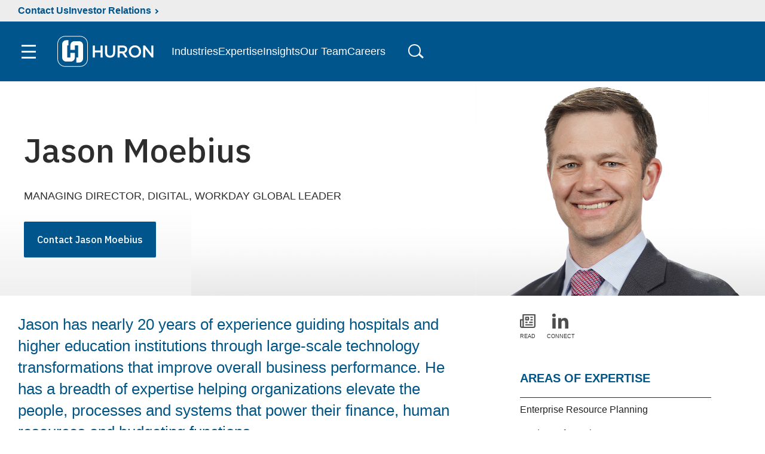

--- FILE ---
content_type: text/html; charset=utf-8
request_url: https://www-cf.huronconsultinggroup.com/company/experts/employees/jason-moebius
body_size: 16748
content:




<!doctype html>
<html class="no-js" lang="en">
<head>
    <meta charset="utf-8">
    <meta http-equiv="x-ua-compatible" content="ie=edge">
    <meta name="viewport" content="width=device-width, initial-scale=1">
    <title>Jason Moebius - Huron</title>
    <meta name="description" content="Jason has nearly 20 years of experience guiding hospitals and higher education institutions through large-scale technology transformations that improve overall business performance.">
    <meta name="keywords" content="Moebius, Jason Moebius, ">


    <!-- open graph -->
    <meta property="og:type" content="website" />
    <meta property="og:title" content="Jason Moebius - Huron" />
    <meta property="og:site_name" content="Huron Consulting Group" name="site_name" />
    <meta property="og:description" content="Jason has nearly 20 years of experience guiding hospitals and higher education institutions through large-scale technology transformations that improve overall business performance." />
    <meta property="og:url" content="https://www-cf.huronconsultinggroup.com/company/experts/employees/jason-moebius" name="url" />

    <!-- twitter -->
    <meta content="summary_large_image" name="twitter:card" />
    <meta content="Jason Moebius - Huron" name="twitter:title" />
    <meta content="Jason has nearly 20 years of experience guiding hospitals and higher education institutions through large-scale technology transformations that improve overall business performance." name="twitter:description" />


    <link rel="apple-touch-icon" href="apple-touch-icon.png">
    <link rel="preconnect" href="https://fonts.googleapis.com">
    <link rel="preconnect" href="https://fonts.gstatic.com" crossorigin>
    <link rel="dns-prefetch" href="https://static.cloud.coveo.com" />
    
    <link href="/bundles/styles?v=4W_MC_1yjOT8PDYNTVWor4UAa2T41byQPVGnEE4QzlE1" rel="stylesheet"/>


    


    <link rel="canonical" href="https://www-cf.huronconsultinggroup.com/company/experts/employees/jason-moebius" />

    <script src="/js/vendor/modernizr-2.8.3.min.js" async></script>
    <script>
        var is
    </script>
    
<meta name="VIcurrentDateTime" content="638989692511559192" />
<meta name="VirtualFolder" content="/" />
<script type="text/javascript" src="/layouts/system/VisitorIdentification.js"></script>


    
<link rel="stylesheet" href="/css/bios.css"><link rel="stylesheet" href="/css/events_widget.css"><link rel="stylesheet" href="/css/slide-boxes.css">

    <link href="/css/Huron2022/main.css" rel="stylesheet">
</head>
<body>
    <!--[if lt IE 10]>
    <p class="browserupgrade">You are using an <b>outdated</b> browser. Please <a href="http://browsehappy.com/">upgrade your browser</a> to improve your experience.</p>
    <![endif]-->
    <!-- Pardot -->
    <script type="text/plain" data-cookieconsent="marketing">
        piAId = '224732';
        piCId = '1342';

        (function () {
            function async_load() {
                var s = document.createElement('script');
                s.type = 'text/javascript';
                s.src = ('https:' == document.location.protocol ? 'https://pi' : 'http://cdn') + '.pardot.com/pd.js';
                var c = document.getElementsByTagName('script')[0];
                c.parentNode.insertBefore(s, c);
            }
            if (window.attachEvent) {
                window.attachEvent('onload', async_load);
            } else {
                window.addEventListener('load', async_load, false);
            }
        })();</script>
    <!-- End Pardot -->

    

    <main id="site-main" class="site-main" role="main">

        



<header class="site-header ">
    <div class="site-header__upper-nav">
        <a class="site-header__upper-nav-contact" href="/company/contact-us">Contact Us</a>
        <a class="site-header__upper-nav-link" href="https://ir.huronconsultinggroup.com/">Investor Relations</a>
    </div>
    <a class="sr-only focusable" href="#site-main">Skip to Main Content</a>
    <div class="site-header__main">
        <button class="hamburger">
            <span class="hamburger__outer">
                <span class="hamburger__box">
                    <span class="hamburger__inner"></span>
                </span>
            </span>
            <span class="sr-only">Toggle menu</span>
        </button>
        <a href="/" class="site-header__logo-link" aria-label="Go To Home">

            <img class="site-header__logo site-header__logo--dsk"
                 src="/-/media/Huron2022/logo-inverse.ashx"
                 alt=""/>
            <img class="site-header__logo site-header__logo--mb"
                 src="/-/media/Huron2022/logo-inverse.ashx"
                 alt=""/>
        </a>
        <div class="site-header__links-container">
                <a href="/industry">Industries</a>
                <a href="/expertise">Expertise</a>
                <a href="/insights">Insights</a>
                <a href="/company/experts">Our&nbsp;Team</a>
                <a href="/company/careers">Careers</a>
        </div>
        <div class="search-trigger__outer">
            <button class="search-trigger">
                <span class="search-trigger__wrapper">
                    <span class="search-trigger__inner">Toggle search</span>
                </span>
            </button>
        </div>
    </div>
    <div class="site-header__search">
        



<script>
    document.addEventListener("CoveoSearchEndpointInitialized", function() {
        var searchboxElement = document.getElementById("_185F67BF-1D73-4AEE-9564-FDE5B0EB24D9");
        searchboxElement.addEventListener("CoveoComponentInitialized", function() {
            CoveoForSitecore.initSearchboxIfStandalone(searchboxElement, "/Search");
        });
    })
</script>    <div id="_185F67BF-1D73-4AEE-9564-FDE5B0EB24D9_container" class="coveo-for-sitecore-search-box-container"
                     data-prebind-maximum-age='currentMaximumAge'
             data-pipeline='Search'
>
        <div id="_185F67BF-1D73-4AEE-9564-FDE5B0EB24D9"
             class="CoveoSearchbox"
                             data-enable-omnibox='true'
                 data-prebind-maximum-age='currentMaximumAge'
                 data-pipeline='Search'
                 data-placeholder='Search'
                 data-clear-filters-on-new-query='false'
>
            
            
<script type="text/javascript">
    document.addEventListener("CoveoSearchEndpointInitialized", function() {
        var componentId = "_185F67BF-1D73-4AEE-9564-FDE5B0EB24D9";
        var componentElement = document.getElementById(componentId);

        function showError(error) {
                console.error(error);
        }

        function areCoveoResourcesIncluded() {
            return typeof (Coveo) !== "undefined";
        }

        if (areCoveoResourcesIncluded()) {
            var event = document.createEvent("CustomEvent");
            event.initEvent("CoveoComponentInitialized", false, true);
            
            setTimeout(function() {
                componentElement.dispatchEvent(event);
            }, 0);
        } else {
            componentElement.classList.add("invalid");
            showError("The Coveo Resources component must be included in this page.");
        }
    });
</script>
            <div class="CoveoForSitecoreBindWithUserContext"></div>
            <div class="CoveoForSitecoreExpressions"></div>
            <div class="CoveoForSitecoreConfigureSearchHub" data-sc-search-hub="Search"></div>
        </div>
        
    </div>

        <link rel="stylesheet" href="https://static.cloud.coveo.com/searchui/v2.10089/css/CoveoFullSearch.css" />
<link rel="stylesheet" href="https://static.cloud.coveo.com/coveoforsitecore/ui/v0.56.8/css/CoveoForSitecore.css" />
<script class="coveo-script" data-cookieconsent="ignore" type="text/javascript" src='https://static.cloud.coveo.com/searchui/v2.10089/js/CoveoJsSearch.Lazy.min.js'></script>
<script class="coveo-for-sitecore-script" data-cookieconsent="ignore" type="text/javascript" src='https://static.cloud.coveo.com/coveoforsitecore/ui/v0.56.8/js/CoveoForSitecore.Lazy.min.js'></script>
<script type="text/javascript" src="https://static.cloud.coveo.com/searchui/v2.10089/js/cultures/en.js" data-cookieconsent="ignore"></script>

<div>


    
    
    <!-- Resources -->
    <div id="coveo3a949f41"
         class="CoveoForSitecoreContext"
                    data-sc-should-have-analytics-component='true'
            data-sc-analytics-enabled='true'
            data-sc-current-language='en'
            data-prebind-sc-language-field-name='fieldTranslator'
            data-sc-language-field-name='_language'
            data-sc-labels='{&quot;If the problem persists contact the administrator.&quot; : &quot;If the problem persists contact the administrator.&quot; , &quot;Search is currently unavailable&quot; : &quot;Oops! Something went wrong on the server.&quot; , &quot;Uniform resource identifier&quot; : &quot;URI&quot; , &quot;Last Time Modified&quot; : &quot;Last time modified.&quot; , &quot;Language&quot; : &quot;Language&quot; , &quot;Created By&quot; : &quot;Created by&quot; , &quot;Creation Time&quot; : &quot;Creation time.&quot; , &quot;Updated By&quot; : &quot;Updated by&quot; , &quot;Created&quot; : &quot;Created&quot; , &quot;Template&quot; : &quot;Template&quot; , &quot;Ascending&quot; : &quot;Ascending&quot; , &quot;Descending&quot; : &quot;Descending&quot;}'
            data-sc-maximum-age='900000'
            data-sc-page-name='jason-moebius'
            data-sc-page-name-full-path='/sitecore/content/HuronConsultingGroup/Home/company/experts/employees/jason-moebius'
            data-sc-index-source-name='Coveo_web_index - PROD'
            data-sc-is-in-experience-editor='false'
            data-sc-is-user-anonymous='true'
            data-sc-item-uri='sitecore://web/{B71F5EFD-C662-49EE-AD97-96AD05DB80C5}?lang=en&amp;ver=1'
            data-sc-item-id='b71f5efd-c662-49ee-ad97-96ad05db80c5'
            data-prebind-sc-latest-version-field-name='fieldTranslator'
            data-sc-latest-version-field-name='_latestversion'
            data-sc-rest-endpoint-uri='/coveo/rest'
            data-sc-analytics-endpoint-uri='/coveo/rest/ua'
            data-sc-site-name='HuronConsultingGroup'
            data-sc-field-prefix='f'
            data-sc-field-suffix='63877'
            data-sc-prefer-source-specific-fields='false'
            data-sc-external-fields='[{&quot;fieldName&quot;:&quot;permanentid&quot;,&quot;shouldEscape&quot;:false}]'
            data-sc-source-specific-fields='[{&quot;fieldName&quot;:&quot;attachmentparentid&quot;},{&quot;fieldName&quot;:&quot;author&quot;},{&quot;fieldName&quot;:&quot;clickableuri&quot;},{&quot;fieldName&quot;:&quot;collection&quot;},{&quot;fieldName&quot;:&quot;concepts&quot;},{&quot;fieldName&quot;:&quot;date&quot;},{&quot;fieldName&quot;:&quot;filetype&quot;},{&quot;fieldName&quot;:&quot;indexeddate&quot;},{&quot;fieldName&quot;:&quot;isattachment&quot;},{&quot;fieldName&quot;:&quot;language&quot;},{&quot;fieldName&quot;:&quot;printableuri&quot;},{&quot;fieldName&quot;:&quot;rowid&quot;},{&quot;fieldName&quot;:&quot;size&quot;},{&quot;fieldName&quot;:&quot;source&quot;},{&quot;fieldName&quot;:&quot;title&quot;},{&quot;fieldName&quot;:&quot;topparent&quot;},{&quot;fieldName&quot;:&quot;topparentid&quot;},{&quot;fieldName&quot;:&quot;transactionid&quot;},{&quot;fieldName&quot;:&quot;uri&quot;},{&quot;fieldName&quot;:&quot;urihash&quot;}]'
>
    </div>
    <script type="text/javascript">
        var endpointConfiguration = {
            itemUri: "sitecore://web/{B71F5EFD-C662-49EE-AD97-96AD05DB80C5}?lang=en&amp;ver=1",
            siteName: "HuronConsultingGroup",
            restEndpointUri: "/coveo/rest"
        };
        if (typeof (CoveoForSitecore) !== "undefined") {
            CoveoForSitecore.SearchEndpoint.configureSitecoreEndpoint(endpointConfiguration);
            CoveoForSitecore.version = "5.0.1110.1";
            var context = document.getElementById("coveo3a949f41");
            if (!!context) {
                CoveoForSitecore.Context.configureContext(context);
            }
        }
    </script>
</div>
        

    <div class="CoveoForSitecoreAnalytics"
        >
    </div>
<div>
    

        <div class="CoveoAnalytics"
                            data-prebind-endpoint='coveoForSitecoreAnalyticsEndpoint'
                data-endpoint='coveo/rest/coveoanalytics'
                data-prebind-anonymous='isAnonymous'
                data-prebind-search-hub='currentPageName'
                data-search-hub='Search'
                data-prebind-send-to-cloud='analyticsEnabled'
>
        </div>
</div>
    </div>
    <script id="Cookiebot" src="https://consent.cookiebot.com/uc.js" data-cbid="6560a149-2be5-4060-8979-b514f9f2174b" data-blockingmode="auto" type="text/javascript"></script>
    <nav class="site-nav" role="navigation" aria-label="Main Navigation" tabindex="-1">
    <p class="sr-only focusable" tabindex="0">The site navigation utilizes keyboard functionality using the arrow keys, enter, escape, and spacebar commands. Arrow keys can navigate between previous/next items and also move down into a nested menu. Enter will open a nested menu and escape will close the current menu. Spacebar will open the current menu.</p>
    <div class="site-nav__main">
        <ul class="site-nav__main-list">
                    <li class="site-nav__main-item">
                        <button class="site-nav__trigger" aria-expanded="false" aria-controls="nav-id-0">
                            Expertise
                        </button>

                    <div class="mega-menu" id="nav-id-0">
                        <div class="mega-menu__main">
                            <ul class="mega-menu__main-list">
                                        <li class="mega-menu__main-item">
                                            <a href="/expertise" target="" class="mega-menu__main-link">All Expertise</a>
                                        </li>
                                        <li class="mega-menu__main-item">
                                            <a href="/expertise/advancement" target="" class="mega-menu__main-link">Advancement</a>
                                        </li>
                                        <li class="mega-menu__main-item">
                                            <a href="/expertise/digital/ai-services" target="" class="mega-menu__main-link">Artificial Intelligence</a>
                                        </li>
                                        <li class="mega-menu__main-item">
                                            <a href="/expertise/digital" target="" class="mega-menu__main-link">Digital, Technology &amp; Analytics</a>
                                        </li>
                                        <li class="mega-menu__main-item">
                                            <a href="https://www.huronconsultinggroup.com/expertise/managed-services" target="" class="mega-menu__main-link">Managed Services &amp; Outsourcing</a>
                                        </li>
                                        <li class="mega-menu__main-item">
                                            <a href="/expertise/business-operations" target="" class="mega-menu__main-link">Operations</a>
                                        </li>
                                        <li class="mega-menu__main-item">
                                            <a href="/expertise/organizational-transformation" target="" class="mega-menu__main-link">People, Leadership, and Culture</a>
                                        </li>
                                        <li class="mega-menu__main-item">
                                            <a href="/expertise/strategy-innovation" target="" class="mega-menu__main-link">Strategy and Innovation</a>
                                        </li>
                            </ul>

                        </div>
                        <div class="mega-menu__cta">
                                <h2 class="mega-menu__cta-title">Upcoming Huron Events</h2>


                                <a href="/events" target="" class="btn btn--outline mega-menu__btn">View Events</a>

                        </div>
                            <div class="mega-menu__media">
                                <img class="mega-menu__media-img" src="" loading="lazy" alt="">
                            </div>

                    </div>

            </li>
                    <li class="site-nav__main-item">
                        <button class="site-nav__trigger" aria-expanded="false" aria-controls="nav-id-1">
                            Industry
                        </button>

                    <div class="mega-menu" id="nav-id-1">
                        <div class="mega-menu__main">
                            <ul class="mega-menu__main-list">
                                        <li class="mega-menu__main-item">
                                            <a href="/industry" target="" class="mega-menu__main-link">All Industries</a>
                                        </li>
                                        <li class="mega-menu__main-item">
                                            <a href="/industry/education-research" target="" class="mega-menu__main-link">Education &amp; Research</a>
                                        </li>
                                        <li class="mega-menu__main-item">
                                            <a href="/industry/energy-utilities" target="" class="mega-menu__main-link">Energy &amp; Utilities</a>
                                        </li>
                                        <li class="mega-menu__main-item">
                                            <a href="/industry/financial-services" target="" class="mega-menu__main-link">Financial Services</a>
                                        </li>
                                        <li class="mega-menu__main-item">
                                            <a href="/industry/healthcare" target="" class="mega-menu__main-link">Healthcare</a>
                                        </li>
                                        <li class="mega-menu__main-item">
                                            <a href="/industry/manufacturing" target="" class="mega-menu__main-link">Industrials &amp; Manufacturing</a>
                                        </li>
                                        <li class="mega-menu__main-item">
                                            <a href="/industry/public-sector" target="" class="mega-menu__main-link">Public Sector</a>
                                        </li>
                            </ul>

                        </div>
                        <div class="mega-menu__cta">



                        </div>
                            <div class="mega-menu__media">
                                <img class="mega-menu__media-img" src="" loading="lazy" alt="">
                            </div>

                    </div>

            </li>
                    <li class="site-nav__main-item">
                        <button class="site-nav__trigger" aria-expanded="false" aria-controls="nav-id-2">
                            Our Experts
                        </button>

                    <div class="mega-menu" id="nav-id-2">
                        <div class="mega-menu__main">
                            <ul class="mega-menu__main-list">
                                        <li class="mega-menu__main-item">
                                            <a href="/company/experts" target="" class="mega-menu__main-link">View All Expert Bios</a>
                                        </li>
                                        <li class="mega-menu__main-item">
                                            <a href="/company/our-speakers" target="" class="mega-menu__main-link">View All Speaker Bios</a>
                                        </li>
                            </ul>

                        </div>
                        <div class="mega-menu__cta">
                                <h2 class="mega-menu__cta-title">Find an expert specialized in your industry</h2>


                                <a href="/company/experts/book-a-speaker" target="" class="btn btn--outline mega-menu__btn">Book a Speaker</a>

                        </div>
                            <div class="mega-menu__media">
                                <img class="mega-menu__media-img" src="" loading="lazy" alt="">
                            </div>

                    </div>

            </li>
                    <li class="site-nav__main-item">
                        <button class="site-nav__trigger" aria-expanded="false" aria-controls="nav-id-3">
                            Insights
                        </button>

                    <div class="mega-menu" id="nav-id-3">
                        <div class="mega-menu__main">
                            <ul class="mega-menu__main-list">
                                        <li class="mega-menu__main-item">
                                            <a href="/insights" target="" class="mega-menu__main-link">All Insights</a>
                                        </li>
                                        <li class="mega-menu__main-item">
                                            <a href="/insights?#f:templatecaption=[Article]" target="" class="mega-menu__main-link">Articles</a>
                                        </li>
                                        <li class="mega-menu__main-item">
                                            <a href="/insights?#f:templatecaption=[Case%20Study]" target="" class="mega-menu__main-link">Case Studies</a>
                                        </li>
                                        <li class="mega-menu__main-item">
                                            <a href="/insights?#f:templatecaption=[Primary%20Research]" target="" class="mega-menu__main-link">Research</a>
                                        </li>
                            </ul>

                        </div>
                        <div class="mega-menu__cta">
                                <h2 class="mega-menu__cta-title">Get the latest insights and updates from our experts</h2>


                                <a href="/insights" target="" class="btn btn--outline mega-menu__btn">View All Insights</a>

                        </div>
                            <div class="mega-menu__media">
                                <img class="mega-menu__media-img" src="" loading="lazy" alt="">
                            </div>

                    </div>

            </li>
                    <li class="site-nav__main-item">
                        <button class="site-nav__trigger" aria-expanded="false" aria-controls="nav-id-4">
                            Careers
                        </button>

                    <div class="mega-menu" id="nav-id-4">
                        <div class="mega-menu__main">
                            <ul class="mega-menu__main-list">
                                        <li class="mega-menu__main-item">
                                            <a href="/company/careers" target="" class="mega-menu__main-link">Careers</a>
                                        </li>
                                        <li class="mega-menu__main-item">
                                            <a href="https://huron.wd1.myworkdayjobs.com/en-US/huroncareers/introduceYourself" target="_blank" class="mega-menu__main-link">Join Our Talent Community</a>
                                        </li>
                                        <li class="mega-menu__main-item">
                                            <a href="https://huron.wd1.myworkdayjobs.com/huroncareers" target="_blank" class="mega-menu__main-link">Search Open Positions</a>
                                        </li>
                                        <li class="mega-menu__main-item">
                                            <a href="/company/careers/our-commitment" target="" class="mega-menu__main-link">Benefits</a>
                                        </li>
                            </ul>

                        </div>
                        <div class="mega-menu__cta">



                        </div>
                            <div class="mega-menu__media">
                                <img class="mega-menu__media-img" src="" loading="lazy" alt="">
                            </div>

                    </div>

            </li>
                    <li class="site-nav__main-item">
                        <button class="site-nav__trigger" aria-expanded="false" aria-controls="nav-id-5">
                            About Us
                        </button>

                    <div class="mega-menu" id="nav-id-5">
                        <div class="mega-menu__main">
                            <ul class="mega-menu__main-list">
                                        <li class="mega-menu__main-item">
                                            <a href="" target="" class="mega-menu__main-link"></a>
                                        </li>
                                        <li class="mega-menu__main-item">
                                            <a href="/company/about-us/the-huron-difference" target="" class="mega-menu__main-link">The Huron Difference</a>
                                        </li>
                                        <li class="mega-menu__main-item">
                                            <a href="/company/about-us/our-people-values" target="" class="mega-menu__main-link">Leadership</a>
                                        </li>
                                        <li class="mega-menu__main-item">
                                            <a href="/company/about-us/making-an-impact" target="" class="mega-menu__main-link">Making an Impact</a>
                                        </li>
                                        <li class="mega-menu__main-item">
                                            <a href="/company/about-us/our-results" target="" class="mega-menu__main-link">Our Results</a>
                                        </li>
                                        <li class="mega-menu__main-item">
                                            <a href="https://ir.huronconsultinggroup.com/" target="" class="mega-menu__main-link">Investor Relations</a>
                                        </li>
                                        <li class="mega-menu__main-item">
                                            <a href="/company/about-us/locations" target="" class="mega-menu__main-link">Locations</a>
                                        </li>
                                        <li class="mega-menu__main-item">
                                            <a href="/media-center" target="" class="mega-menu__main-link">Media Center</a>
                                        </li>
                            </ul>

                        </div>
                        <div class="mega-menu__cta">



                        </div>
                            <div class="mega-menu__media">
                                <img class="mega-menu__media-img" src="" loading="lazy" alt="">
                            </div>

                    </div>

            </li>
                    <li class="site-nav__main-item">
                        <button class="site-nav__trigger" aria-expanded="false" aria-controls="nav-id-6">
                            Investor Relations
                        </button>

                    <div class="mega-menu" id="nav-id-6">
                        <div class="mega-menu__main">
                            <ul class="mega-menu__main-list">
                                        <li class="mega-menu__main-item">
                                            <a href="https://ir.huronconsultinggroup.com/" target="" class="mega-menu__main-link">Investor Relations</a>
                                        </li>
                                        <li class="mega-menu__main-item">
                                            <a href="https://ir.huronconsultinggroup.com/news" target="" class="mega-menu__main-link">News</a>
                                        </li>
                                        <li class="mega-menu__main-item">
                                            <a href="https://ir.huronconsultinggroup.com/events-and-presentations" target="" class="mega-menu__main-link">Events</a>
                                        </li>
                                        <li class="mega-menu__main-item">
                                            <a href="https://ir.huronconsultinggroup.com/financial-data" target="" class="mega-menu__main-link">Financial</a>
                                        </li>
                                        <li class="mega-menu__main-item">
                                            <a href="https://ir.huronconsultinggroup.com/stock-information" target="" class="mega-menu__main-link">Stock Info</a>
                                        </li>
                                        <li class="mega-menu__main-item">
                                            <a href="https://ir.huronconsultinggroup.com/corporate-governance" target="" class="mega-menu__main-link">Corporate Governance</a>
                                        </li>
                            </ul>

                        </div>
                        <div class="mega-menu__cta">
                                <h2 class="mega-menu__cta-title">Learn more about Huron and our most recent financial results</h2>


                                <a href="https://ir.huronconsultinggroup.com/static-files/ef626090-d4bf-4a8b-8a36-914ee53855e7" target="" class="btn btn--outline mega-menu__btn">Investor Presentation</a>

                        </div>
                            <div class="mega-menu__media">
                                <img class="mega-menu__media-img" src="" loading="lazy" alt="">
                            </div>

                    </div>

            </li>
        </ul>

            <ul class="site-nav__more">
                        <li class="site-nav__more-item">
                            <a href="https://india.huronconsultinggroup.com/" target="" class="site-nav__more-link">Huron In India</a>
                        </li>
                        <li class="site-nav__more-item">
                            <a href="https://www.innosight.com/" target="" class="site-nav__more-link">Innosight</a>
                        </li>
                        <li class="site-nav__more-item">
                            <a href="/forms/rfp-submission" target="" class="site-nav__more-link">Submit an RFP</a>
                        </li>
                        <li class="site-nav__more-item">
                            <a href="/expertise/digital/technology-partners" target="" class="site-nav__more-link">Technology Partners</a>
                        </li>
                        <li class="site-nav__more-item">
                            <a href="https://www.huronconsultinggroup.com/legal/privacy-hub" target="" class="site-nav__more-link">Privacy</a>
                        </li>
                        <li class="site-nav__more-item">
                            <a href="/company/contact-us" target="" class="site-nav__more-link">Contact Us</a>
                        </li>
            </ul>
    </div>
</nav>



</header>



<link rel="preload" as="image" fetchpriority="high" href="/-/media/Images/HuronConsultingGroup/3-Web-Bio-Photos/Hero-Image/Jason-Moebius.ashx"> 
<section class="module_hero page-hero" style="background-image: url(/-/media/Images/HuronConsultingGroup/3-Web-Bio-Photos/Hero-Image/Jason-Moebius.ashx);">
    <div class="page-hero-text">
        <!-- Favorites -->
        <div class="favorite mobile">
            <a href="" class="favorite-item">Favorite <img src="/-/media/Images/HuronConsultingGroup/Icons/icon-bookmark-grey.svg" width="15" height="20" alt="Bookmark"></a>
        </div>
        <figcaption>
            <h1>Jason Moebius</h1>
            <span class="bio_byline">Managing Director, Digital, Workday Global Leader</span>
            <span class="bio_certs"></span>

            <a href="/forms/contact-an-expert?Expert=Jason+Moebius" class="expert-contact callout blue rounded trans">Contact Jason Moebius</a>
        </figcaption>
    </div>
</section>

<div class="container">
    <div class="column_one">
        <section class="module module_bio_detail">
            <div class="page-tools mobile">
                <!-- Contact button -->
                <a href="/forms/contact-an-expert?Expert=Jason+Moebius" class="contact-tools callout blue rounded trans">Contact Jason Moebius</a>
                <!-- Purchase -->
                <!-- Read -->
                <!-- Speak -->
                <!-- Linkedin -->
                    <a href="https://www.linkedin.com/in/moebius/" name="linkedin" id="linkedin-link"><span>Connect</span></a>
                <!-- Twitter -->
            </div>

                <h2>Jason Moebius</h2>
            <p class="lede-blu">Jason has nearly 20 years of experience guiding hospitals and higher education institutions through large-scale technology transformations that improve overall business performance. He has a breadth of expertise helping organizations elevate the people, processes and systems that power their finance, human resources and budgeting functions.</p>
<h2>About Jason</h2>
<p>Jason is a senior leader who specializes in helping healthcare and higher education organizations improve performance and achieve growth through people, process and technology transformation. He has led more than 35 large-scale process improvement and technology initiatives across functional areas, from finance and human resources to research, business intelligence and budgeting.</p>
<p>Throughout his career, Jason has worked with hospital and university leadership teams to assess their enterprise administrative applications, created detailed road maps for process and technology improvements, and built business cases for funding transformation investments. He has also provided program oversight for a variety of Oracle and Workday implementations at universities, academic health systems, specialty hospitals, community hospitals and large health systems.</p>
<p>Jason is a member of numerous professional associations, including the Healthcare Information and Management Systems Society (HIMSS) and the Project Management Institute (PMI). He&rsquo;s also a frequent speaker at healthcare and higher education user group events.</p>
        </section>
    </div>

    <div class="column_two">
        <!-- Favorites -->
        <div class="favorite">
            <a href="" class="favorite-item">Favorite <img src="/-/media/Images/HuronConsultingGroup/Icons/icon-bookmark-grey.svg" width="15" height="20" alt="Bookmark"></a>
        </div>

        <div class="page-tools">
            <!-- Contact button -->
            <a href="/forms/contact-an-expert?Expert=Jason+Moebius" class="contact-tools callout blue rounded trans">Contact Jason Moebius</a>

            <!-- Purchase -->
            <!-- Read -->
            <a href="#read-speaker" name="Read" id="read"><span>Read</span></a>

            <!-- Speak -->
            <!-- Linkedin -->
                <a href="https://www.linkedin.com/in/moebius/" name="linkedin" id="linkedin"><span>Connect</span></a>
            <!-- Twitter -->
        </div>

        <div class="bio_more_details">
                <h2><span>Areas of Expertise</span></h2>
                <ul>
                            <li>Enterprise Resource Planning</li>
                            <li>Student Information Systems</li>
                </ul>

                <h2><span>Industries</span></h2>
                <ul>
                            <li>Education &amp; Research</li>
                            <li>Healthcare</li>
                </ul>

                <h2><span>Education &amp; Certifications</span></h2>
                <ul>
                        <li>
                            B.S., Miami University
                        </li>
                </ul>
        </div>

        

        <!-- Speak -->

    </div>
</div>

    <div style="overflow:hidden; width:100%; clear:both; padding-top:1em;" class="read-speaker-container">
        <div class="container contain-both">
            <section class="module module_slideboxes">
                    <h2>Insights</h2>

                <div class="insight-box-container swiper-container slide-view">
                    <ul class="swiper-wrapper">
                            <li class="slideCard swiper-slide">
                                <h3>Huron Named Leader in 2022 ISG Provider Lens™ Oracle Ecosystem Report</h3>
                                <a href="/insights/huron-named-2022-isg-oracle-ecocsystem" >Read More</a>
                                <p class="slideCard-content">
                                    <span>Huron has been named a Leader in two distinct categories in the U.S. Oracle Ecosystem by Information Services Group (ISG). ISG, a leading global technology research and advisory firm…</span>
                                </p>
                                <div class="line-hide"></div>
                            </li>
                            <li class="slideCard swiper-slide">
                                <h3>Huron Named Leader in 2022 ISG Provider Lens™ Workday Ecosystem Report</h3>
                                <a href="/insights/huron-named-2022-isg-workday-ecocsystem" >Read More</a>
                                <p class="slideCard-content">
                                    <span>Information Services Group named Huron as a Leader in Consulting and Strategy Services in their 2022 ISG Provider Lens Workday Ecosystem report</span>
                                </p>
                                <div class="line-hide"></div>
                            </li>
                            <li class="slideCard swiper-slide">
                                <h3>C-Suite Collaboration Required to Win the War for Talent</h3>
                                <a href="/insights/c-suite-collaboration-required" >Read More</a>
                                <p class="slideCard-content">
                                    <span>Huron blog shares how Workday technology and collaboration with the c-suite can improve employee experience and provide insights in a competitive hiring process</span>
                                </p>
                                <div class="line-hide"></div>
                            </li>
                    </ul>

                            <a href="/insights" class="view-all">View All</a>
                </div>
            </section>
        </div>
    </div>





<div class="container contain-both">
</div>



<div class=""></div>
<div class="container clear-center ">
    <!---->
    

<section class="module module_cta ">
    <div>
        <h2>Our experts</h2>
        <p>Learn more about Huron's experts.</p>
        <a href="/company/experts" class="callout white grey rounded" >Learn more</a>
    </div>
</section> <!-- .module_cta -->

<section class="module module_cta ">
    <div>
        <h2>Careers</h2>
        <p>Join our talent community</p>
        <a href="https://huron.wd1.myworkdayjobs.com/en-US/huroncareers/introduceYourself" class="callout white trans rounded" >Learn more</a>
    </div>
</section> <!-- .module_cta -->
</div>


<footer class="site-footer">
    <div class="site-footer__top" data-nosnippet>
        <div class="container-reg">
            <div class="row">
                <div class="col-12 col-lg">
                    <a href="/" class="site-footer__logo-link">
                        <img class="site-footer__logo" src="/-/media/Huron2022/logo-inverse.ashx" alt="Select the Huron Consulting Group Logo to navigate to the Homepage" />
                    </a>
<ul class="site-footer__social">

        <li class="site-footer__social-item">
            <a href="https://www.linkedin.com/company/huronconsulting" class="site-footer__social-link">
                <span class="sr-only">LinkedIn</span>
<svg version="1.1" viewBox="0 0 20 20" xmlns="http://www.w3.org/2000/svg" class="site-footer__social-icon" aria-hidden="true" focusable="false">
  <title>Linkedin Logo</title>
  <path d="M4.253 20H.313V6.65h3.94V20ZM2.28 4.828C1.021 4.828 0 3.73 0 2.405 0 .556 1.901-.6 3.422.325c.706.43 1.14 1.222 1.14 2.08 0 1.325-1.022 2.423-2.28 2.423ZM18.996 20h-3.93v-6.499c0-1.549-.03-3.535-2.049-3.535-2.048 0-2.362 1.683-2.362 3.423V20H6.72V6.65h3.778v1.82h.055c.526-1.048 1.811-2.155 3.728-2.155 3.986 0 4.719 2.763 4.719 6.351V20h-.004Z" fill-rule="evenodd" />
</svg>            </a>
        </li>
        <li class="site-footer__social-item">
            <a href="https://www.youtube.com/channel/UCCjoZaStA48qWzi1acO-IFw" class="site-footer__social-link">
                <span class="sr-only">Youtube</span>
<svg viewBox="0 0 29 20" version="1.1" xmlns="http://www.w3.org/2000/svg" class="site-footer__social-icon" aria-hidden="true" focusable="false">
  <title>Youtube Logo</title>
  <path d="M28.394 3.13A3.61 3.61 0 0 0 25.83.597C23.57 0 14.5 0 14.5 0S5.431 0 3.17.598A3.61 3.61 0 0 0 .606 3.13C0 5.362 0 10.02 0 10.02s0 4.658.606 6.891c.334 1.232 1.316 2.162 2.564 2.49C5.43 20 14.5 20 14.5 20s9.069 0 11.33-.598c1.248-.33 2.23-1.26 2.564-2.49C29 14.677 29 10.02 29 10.02s0-4.658-.606-6.89ZM11.6 14.285V5.714L18.85 10l-7.25 4.286Z" fill-rule="evenodd" />
</svg>            </a>
        </li>
        <li class="site-footer__social-item">
            <a href="https://www.facebook.com/HuronConsulting" class="site-footer__social-link">
                <span class="sr-only">Facebook</span>
<svg viewBox="0 0 11 20" version="1.1" xmlns="http://www.w3.org/2000/svg" class="site-footer__social-icon" aria-hidden="true" focusable="false">
  <title>Facebook Logo</title>
  <path d="m10.01 11.25.555-3.62H7.092V5.282c0-.99.485-1.956 2.04-1.956h1.58V.245S9.279 0 7.909 0c-2.86 0-4.73 1.734-4.73 4.872V7.63H0v3.62h3.18V20h3.912v-8.75h2.918Z" fill-rule="evenodd" />
</svg>            </a>
        </li>
        <li class="site-footer__social-item">
            <a href="https://www.instagram.com/iamhuron" class="site-footer__social-link">
                <span class="sr-only">Instagram</span>
<svg viewBox="0 0 20 20" version="1.1" xmlns="http://www.w3.org/2000/svg" class="site-footer__social-icon" aria-hidden="true" focusable="false">
  <title>Instagram Logo</title>
  <path d="M10.002 4.872A5.12 5.12 0 0 0 4.876 10a5.12 5.12 0 0 0 5.126 5.128A5.12 5.12 0 0 0 15.13 10a5.12 5.12 0 0 0-5.127-5.128Zm0 8.462A3.34 3.34 0 0 1 6.67 10a3.337 3.337 0 0 1 3.333-3.334A3.337 3.337 0 0 1 13.335 10a3.34 3.34 0 0 1-3.333 3.334Zm6.532-8.671a1.196 1.196 0 1 0-2.392 0 1.196 1.196 0 0 0 2.392 0Zm3.396 1.213c-.076-1.602-.442-3.02-1.615-4.19C17.145.516 15.727.15 14.125.07c-1.65-.093-6.6-.093-8.25 0-1.597.076-3.016.442-4.19 1.611C.512 2.851.151 4.27.07 5.871c-.093 1.652-.093 6.601 0 8.253.076 1.602.442 3.02 1.615 4.19 1.174 1.17 2.588 1.535 4.19 1.616 1.65.093 6.6.093 8.25 0 1.602-.076 3.02-.442 4.19-1.616 1.169-1.17 1.534-2.588 1.615-4.19.093-1.652.093-6.596 0-8.248Zm-2.133 10.02a3.375 3.375 0 0 1-1.9 1.9c-1.317.523-4.44.402-5.895.402-1.454 0-4.582.116-5.894-.402a3.375 3.375 0 0 1-1.9-1.9c-.523-1.317-.402-4.441-.402-5.896s-.116-4.583.401-5.895a3.375 3.375 0 0 1 1.901-1.901c1.316-.523 4.44-.402 5.894-.402 1.455 0 4.582-.116 5.894.402a3.375 3.375 0 0 1 1.901 1.9c.522 1.317.402 4.441.402 5.896s.12 4.583-.402 5.895Z" fill-rule="evenodd" />
</svg>            </a>
        </li>
</ul>

                </div>
                    <div class="col-12 col-lg">
            <div class="site-footer__list-title">Huron Affiliates</div>

            <ul class="site-footer__list">
                    <li class="site-footer__list-item">
                        <a href="https://www.innosight.com/" target="" class="site-footer__list-link">Innosight</a>
                    </li>
                    <li class="site-footer__list-item">
                        <a href="https://www.huronconsultinggroup.com/expertise/strategy-innovation/huron-transaction-advisory" target="" class="site-footer__list-link">Huron Transaction Advisory</a>
                    </li>
            </ul>
    </div>
    <div class="col-12 col-lg">

            <ul class="site-footer__list">
                    <li class="site-footer__list-item">
                        <a href="/expertise" target="" class="site-footer__list-link">Expertise</a>
                    </li>
                    <li class="site-footer__list-item">
                        <a href="/industry" target="" class="site-footer__list-link">Industry</a>
                    </li>
                    <li class="site-footer__list-item">
                        <a href="/company/experts" target="" class="site-footer__list-link">Our Experts</a>
                    </li>
                    <li class="site-footer__list-item">
                        <a href="/insights" target="" class="site-footer__list-link">Insights</a>
                    </li>
            </ul>
    </div>
    <div class="col-12 col-lg">

            <ul class="site-footer__list">
                    <li class="site-footer__list-item">
                        <a href="/company/about-us/the-huron-difference" target="" class="site-footer__list-link">About Us</a>
                    </li>
                    <li class="site-footer__list-item">
                        <a href="/company/careers" target="" class="site-footer__list-link">Careers</a>
                    </li>
                    <li class="site-footer__list-item">
                        <a href="https://gateway.huronconsultinggroup.com/" target="" class="site-footer__list-link">Client Gateway</a>
                    </li>
                    <li class="site-footer__list-item">
                        <a href="https://ir.huronconsultinggroup.com/" target="" class="site-footer__list-link">Investor Relations</a>
                    </li>
                    <li class="site-footer__list-item">
                        <a href="https://india.huronconsultinggroup.com/" target="" class="site-footer__list-link">Huron in India</a>
                    </li>
            </ul>
    </div>

            </div>
            <div class="row">
                <div class="col">
                    <hr class="site-footer__separator" />
                </div>
            </div>
        </div>
    </div>
    <div class="site-footer__bottom" data-nosnippet>
        <div class="container-reg">
            <div class="row">
                <div class="col">
<ul class="site-footer__links-list">

        <li class="site-footer__links-item">
            <a href="/legal/privacy-statement" target="" class="site-footer__links-link">Privacy Statement</a>
        </li>
        <li class="site-footer__links-item">
            <a href="/legal/dsar" target="" class="site-footer__links-link">Your Privacy Rights</a>
        </li>
        <li class="site-footer__links-item">
            <a href="/legal/dsar" target="" class="site-footer__links-link">Do Not Sell or Share My Personal Information</a>
        </li>
        <li class="site-footer__links-item">
            <a href="/legal/terms-and-conditions" target="" class="site-footer__links-link"> Terms &amp; Conditions</a>
        </li>
        <li class="site-footer__links-item">
            <a href="/legal/cookies-policy" target="" class="site-footer__links-link">Cookies</a>
        </li>
        <li class="site-footer__links-item">
            <a href="javascript: Cookiebot.renew()" target="" class="site-footer__links-link">Change Cookie Consent</a>
        </li>
        <li class="site-footer__links-item">
            <a href="/legal/fraudulent-offers" target="" class="site-footer__links-link">Fraudulent Offers</a>
        </li>
        <li class="site-footer__links-item">
            <a href="/company/labor-condition-applications" target="" class="site-footer__links-link">Labor Condition Applications</a>
        </li>
        <li class="site-footer__links-item">
            <a href="/legal/slavery-human-trafficking" target="" class="site-footer__links-link">Slavery and Human Trafficking</a>
        </li>

</ul>
                        <div class="site-footer__copyright">&#169; 2025 Huron Consulting Group Inc. and affiliates.</div>

                        <div class="site-footer__content">Huron is a global consultancy and not a CPA firm, and does not provide attest services, audits, or other engagements in accordance with standards established by the AICPA or auditing standards promulgated by the Public Company Accounting Oversight Board (“PCAOB”). Huron is not a law firm; it does not offer, and is not authorized to provide, legal advice or counseling in any jurisdiction.</div>
                </div>
            </div>
        </div>
    </div>
</footer>





<!-- Global Body Field Scripts -->
<!-- Google Tag Manager -->
<noscript>
    <iframe src="//www.googletagmanager.com/ns.html?id=GTM-5BRR2N" height="0" width="0" style="display:none;visibility:hidden"></iframe>
</noscript>
<script type="text/plain" data-cookieconsent="marketing">
(function (w, d, s, l, i) {
        w[l] = w[l] || []; w[l].push({
            'gtm.start':
                new Date().getTime(), event: 'gtm.js'
        }); var f = d.getElementsByTagName(s)[0],
            j = d.createElement(s), dl = l != 'dataLayer' ? '&l=' + l : ''; j.async = true; j.src =
                '//www.googletagmanager.com/gtm.js?id=' + i + dl; f.parentNode.insertBefore(j, f);
    })(window, document, 'script', 'dataLayer', 'GTM-5BRR2N');</script>
<!-- End Google Tag Manager -->

<!-- begin Pardot Website Tracking code -->
<script type="text/plain" data-cookieconsent="marketing">
    piAId = '224732';
    piCId = '1342';

    (function () {
        function async_load() {
            var s = document.createElement('script');
            s.type = 'text/javascript';
            s.src = ('https:' == document.location.protocol ? 'https://pi' : 'http://cdn') + '.pardot.com/pd.js';
            var c = document.getElementsByTagName('script')[0];
            c.parentNode.insertBefore(s, c);
        }
        if (window.attachEvent) {
            window.attachEvent('onload', async_load);
        } else {
            window.addEventListener('load', async_load, false);
        }
    })();</script>
<!-- end Pardot Website Tracking code -->

<style>
    a:hover {
        color: inherit;
    }
    main {
        overflow: visible;
    }
    header nav li {
        display: block;
    }
    section.module_hero.page-hero {
        margin: 0 auto;
    }
    .module_hero figcaption h1, .module_gridcards h3,.lp-container h3,.lp-container h2,.module_experts li:hover h2 {
       color:#fff;
    }
   .module_hero .favorite + figcaption h1 { 
        color:#2d2d2d; 
    } 
    .lp-container h3 {
        font-size: 22px;
        font-weight: 400;
    }
    .module_filter_resources.stuck {
        top: 101px;
        z-index:2;
    }
    .page-tools.stuck, .page-tools.stuck-perm {
         top: 100px;
    }
   .page-tools a:not(.callout) {
      font-size: 14px;
    }
    .column_two .insight-tag {
        font-size:13px;
    }
    .bio_more_details h2 {
        font-size: 1.25em;
    }
    .container.nav-left .module_testimonials ul li {
        padding: 5px;
    }
    .slideCard h3 {
        font-size: 1.2em;
    }
    .event_type h3 {
        font-weight: 400;
        font-size: 1em;
    }

.module_text.two_col div div {
   width: 100%;
   float: none;
}
@media only screen and (min-width: 768px) {
    .card-grid--extended>* {
        flex: 0 1 calc(50% - 2em);
    }
}
@media screen and (min-width: 992px) {
.card-grid--extended>* {
   flex: 0 0 24%;
    width: auto;
}
}

@media only screen and (max-width: 76.25em) 
{
   header nav {
       margin-left:0;
       margin-right:0;
   }
.swiper-slide {
    flex-shrink: 0;
    width: 100%;
    height: 100%;
    position: relative;
    transition-property: transform;
}
}
@media (min-width: 992px) 
{
   .site-footer__logo-link {
       text-align: left;
   }
}
@media (min-width: 1448px) {

  .site-footer__links-list {
    gap: 60px;
    row-gap: 15px;
    flex-wrap: wrap;
  }

  .site-footer__links-item:after {
      content: none;
  }
}
.page-tools.stuck, .page-tools.stuck-perm {
    top: 136px;
}

@media screen and (min-width: 993px) {
    .sub-nav.bg-dark, .share__section { top: 136px !important; }
}
</style>


<!-- Body Embed LEGACY -->

    <!-- Facebook Pixel Code -->
    <script type="text/plain" data-cookieconsent="marketing">
      !function(f,b,e,v,n,t,s)
      {if(f.fbq)return;n=f.fbq=function(){n.callMethod?
      n.callMethod.apply(n,arguments):n.queue.push(arguments)};
      if(!f._fbq)f._fbq=n;n.push=n;n.loaded=!0;n.version='2.0';
      n.queue=[];t=b.createElement(e);t.async=!0;
      t.src=v;s=b.getElementsByTagName(e)[0];
      s.parentNode.insertBefore(t,s)}(window, document,'script',
      'https://connect.facebook.net/en_US/fbevents.js');
      fbq('init', '261897024253302');
      fbq('track', 'PageView');
    </script>
    <noscript><img height="1" width="1" style="display:none"
      src="https://www.facebook.com/tr?id=261897024253302&ev=PageView&noscript=1"
    /></noscript>
    <!-- End Facebook Pixel Code -->

   <div id="adsrvr-pixel-container" style="display: none;"></div>
   <script type="text/plain" data-cookieconsent="marketing">
          var pixelContainer = document.getElementById("adsrvr-pixel-container");
           pixelContainer.innerHTML = '<img height="1" width="1" style="border-style:none;position:fixed;" alt="" src="https://insight.adsrvr.org/track/pxl/?adv=qscphjh&ct=0:zr6mbo9&fmt=3">';
   </script>
  
    <script src="https://js.adsrvr.org/up_loader.1.1.0.js" type="text/plain" data-cookieconsent="marketing"></script>
            <script type="text/plain" data-cookieconsent="marketing">
                ttd_dom_ready( function() {
                    if (typeof TTDUniversalPixelApi === 'function') {
                        var universalPixelApi = new TTDUniversalPixelApi();
                        universalPixelApi.init("qscphjh", ["yrheuch"], "https://insight.adsrvr.org/track/up");
                    }
                });
      </script>

    <script data-cfasync="false" type="text/plain" src="https://tracker.gaconnector.com/gaconnector.js" data-cookieconsent="Marketing"></script>
    <script type="text/plain" data-cookieconsent="marketing">
    //Ga Connector and GCLID
    //get URL parameters
    function getParam(p) {
        var match = RegExp('[?&]' + p + '=([^&]*)').exec(window.location.search);
        return match && decodeURIComponent(match[1].replace(/\+/g, ' '));
    }
    //expiration check
    function getExpiryRecord(value) {
        var expiryPeriod = 90 * 24 * 60 * 60 * 1000; // 90 day expiry in milliseconds
        var expiryDate = new Date().getTime() + expiryPeriod;
        return {
            value: value,
            expiryDate: expiryDate
        };
    }
    function setGaconnectorHiddenFields() {
        var gaFields = gaconnector.getCookieValues();
        var gclidParam = getParam('gclid');
        var gclsrcParam = getParam('gclsrc');
        var gclidRecord = null;
        var isGclsrcValid = !gclsrcParam || gclsrcParam.indexOf('aw') !== -1;
        //save gclid in local storage
        if (gclidParam && isGclsrcValid) {
            gclidRecord = getExpiryRecord(gclidParam);
            localStorage.setItem('gclid', JSON.stringify(gclidRecord));
        }
      
        var gclid = gclidRecord || JSON.parse(localStorage.getItem('gclid'));
        var isGclidValid = gclid && new Date().getTime() < gclid.expiryDate;
        if(isGclidValid) {
            gaFields.gclid = gclid.value;
        }
        setInterval(function() {
            var pardotForm = document.querySelectorAll("iframe.pardotform");
            if (pardotForm !== null) {
                for (var i = 0; i < pardotForm.length; i++) {
                    pardotForm[i].contentWindow.postMessage(gaFields, "*");
                }
            }
        }, 1000);
    }
    gaconnector.setCallback(setGaconnectorHiddenFields);
    </script>
    
<script type="text/javascript">
    //reduce font size of hero headers with large char counts
    //falls back on clamp on mobile or less than 992px
    if (document.querySelectorAll('.hero').length) {
        let mm992 = window.matchMedia('(min-width: 992px)'),
            mm992Change = function(evt) {
                let heroH2 = document.querySelectorAll('.hero-item h2'),
                    i = 0;
                    
                for (; i < heroH2.length; i++) {
                    let el = heroH2[i];
                    
                    if (evt.matches) {
                        if (el.innerText.length > 50) {
                            el.style.fontSize = '3rem';
                        } else if (el.innerText.length > 35) {
                            el.style.fontSize = '4rem';
                        } 
                    } else {
                        el.style.removeProperty('font-size');
                    }
                }
            };
            
        mm992.onchange = function(evt) {
            mm992Change(evt);
        }
        mm992Change(mm992);
    }
</script>

<style type="text/css">
@media (max-width: 992px) {
    
    .hero-item__title {
        font-size: clamp(3rem, 4vw + 2rem, 4rem);
    }
}
</style>
<!-- linkedin -->
<script type="text/plain" data-cookieconsent="marketing">
_linkedin_partner_id = "33144";
window._linkedin_data_partner_ids = window._linkedin_data_partner_ids || [];
window._linkedin_data_partner_ids.push(_linkedin_partner_id);
</script>
<script type="text/plain" data-cookieconsent="marketing">
(function(l) {
if (!l){window.lintrk = function(a,b){window.lintrk.q.push([a,b])};
window.lintrk.q=[]}
var s = document.getElementsByTagName("style")[0];
var b = document.createElement("script");
b.type = "text/javascript";b.async = true;
b.src = "https://snap.licdn.com/li.lms-analytics/insight.min.js";
//b.setAttribute('data-cookieconsent', "marketing");
s.parentNode.insertBefore(b, s);})(window.lintrk);
</script>
<noscript>
<img height="1" width="1" style="display:none;" alt="" src="https://px.ads.linkedin.com/collect/?pid=33144&fmt=gif" />
</noscript>
<!-- <script type="text/javascript">
var expls = document.querySelectorAll('a[href*="#expert"]');
expls[0].href="/forms/contact-an-expert";

var stls = document.querySelectorAll('a[href*="#form"]');
stls[0].href="/company/contact-us";
</script> -->



    </main>

    

    <script src="/js/vendor/jquery-3.7.0.min.js" data-cookieconsent="ignore"></script>
    <script src="/bundles/scripts?v=ulrDGID0e44lPDerSQXyCf-aKn5u0X3GTDGsvUw5rS81"></script>


    <script src="/js/slide-boxes.js"></script>

    <script type="module" src="/js/Huron2022/main.js"></script>
</body>
</html>


--- FILE ---
content_type: text/css; charset=utf-8
request_url: https://www-cf.huronconsultinggroup.com/bundles/styles?v=4W_MC_1yjOT8PDYNTVWor4UAa2T41byQPVGnEE4QzlE1
body_size: 45142
content:
@import url('https://fonts.googleapis.com/css?family=IBM+Plex+Sans:300,400,500,600,700&display=swap');@import url('https://fonts.googleapis.com/css?family=IBM+Plex+Serif:400&display=swap');@font-face{font-family:'oswald';src:url('../css/fnt/oswald-medium-webfont.woff') format('woff');font-weight:500;font-style:normal}@font-face{font-family:"huron";src:url('../css/fnt/huron.eot');src:url('../css/fnt/huron.eot?#iefix') format("embedded-opentype"),url("../css/fnt/huron.woff") format("woff"),url("../css/fnt/huron.ttf") format("truetype"),url("../css/fnt/huron.svg#huron") format("svg");font-weight:normal;font-style:normal}html,body,main,div,span,applet,object,iframe,h1,h2,h3,h4,h5,h6,p,blockquote,pre,a,abbr,acronym,address,big,cite,code,del,dfn,em,img,ins,kbd,q,s,samp,small,strike,strong,sub,sup,tt,var,b,u,i,center,dl,dt,dd,ol,ul,li,fieldset,form,label,legend,table,caption,tbody,tfoot,thead,tr,th,td,article,aside,canvas,details,embed,figure,figcaption,footer,header,hgroup,menu,nav,output,ruby,section,summary,time,mark,audio,video{border:0;font-size:100%;font:inherit;vertical-align:baseline;margin:0;padding:0;-moz-box-sizing:border-box;-webkit-box-sizing:border-box;box-sizing:border-box}main,article,aside,details,figcaption,figure,footer,header,hgroup,menu,nav,section{display:block;-moz-box-sizing:border-box;-webkit-box-sizing:border-box;box-sizing:border-box}body{line-height:1}ol,ul{list-style:none}blockquote,q{quotes:none}blockquote:before,blockquote:after,q:before,q:after{content:none}table{border-collapse:collapse;border-spacing:0}*{margin:0;padding:0}*,*:before,*:after{-moz-box-sizing:border-box;-webkit-box-sizing:border-box;box-sizing:border-box}html{font-size:1em;-webkit-text-size-adjust:100%}hr{display:block;height:0;width:90%;border:0;border-top:2px #00568c solid;margin:1em auto;padding:0}audio,canvas,iframe,img,svg,video{vertical-align:middle}fieldset{border:0;margin:0;padding:0}input,textarea,button,select{-moz-appearance:none;-webkit-appearance:none;appearance:none;border-radius:0}input:focus{outline:none}select{cursor:pointer}button,input[type=submit]{margin:0;padding:0;border:0;background:transparent;font-family:inherit;font-size:1em;cursor:pointer;outline:none;overflow:visible}button::-moz-focus-inner{padding:0;border:0}p{margin-bottom:1em;line-height:1.2}b,strong{font-weight:700}i,em{font-style:italic}img{max-width:100%;height:auto}sub,sup{font-size:50%;line-height:0;position:relative;vertical-align:baseline}sup{top:-.75em}sub{bottom:-.25em}a{text-decoration:none;color:inherit}a:hover{color:#333}a,button,.animate,button.animate:before{-o-transition:all .25s;-ms-transition:all .25s;-moz-transition:all .25s;-webkit-transition:all .25s;transition:all .25s}html{color:#222;line-height:1.4}main{overflow:hidden}::-moz-selection{background:#b3d4fc;text-shadow:none}::selection{background:#b3d4fc;text-shadow:none}audio,canvas,iframe,img,svg,video{vertical-align:middle}fieldset{border:0;margin:0;padding:0}textarea{resize:vertical}span.sbt-wrp{position:relative}span.sbt-wrp:after{position:absolute;top:.5em;right:1em;font:400 normal 1em/1 'huron';text-transform:none;color:#fff;pointer-events:none;content:'r'}.browserupgrade{position:fixed;z-index:1000000;bottom:0;left:0;width:100%;padding:.25em 0;margin:0;background:rgba(160,160,160,.75);color:#000;font-size:.875em;font-weight:900;text-align:center}.browserupgrade a:hover{color:#666}body{font:normal 400 1em/1 'IBM Plex Sans',sans-serif;background-color:#fff}header{position:fixed;z-index:100000;top:0;left:0;width:100%;border-bottom:1px #e6e6e6 solid}header.short .nav-belt,header .nav-belt:hover,header .nav-belt:not(.home){background-color:#fff}header nav{position:relative;z-index:2;margin:0 auto}header figure,header.short figure{position:relative;z-index:3;float:left;width:177px;height:100%;padding:20px 25px 18px 10px;background:#fff;-ms-transition:padding .25s,width .25s;-moz-transition:padding .25s,width .25s;-webkit-transition:padding .25s,width .25s;transition:padding .25s,width .25s}nav.utility{height:38px;background-color:#e6e6e6;text-align:right;-o-transition:height .25s;-ms-transition:height .25s;-moz-transition:height .25s;-webkit-transition:height .25s;transition:height .25s;z-index:3}nav.main{position:relative;height:83px;background:#fff;font:normal 700 .95em/1 'IBM Plex Sans',sans-serif;-o-transition:height .25s;-ms-transition:height .25s;-moz-transition:height .25s;-webkit-transition:height .25s;transition:height .25s}nav.main.home{background:none}nav.main.home.on{background-color:#fff}header nav li{display:inline-block}header .utility-belt{background-color:#e6e6e6}nav.utility ul{padding-top:12px;-o-transition:padding .25s;-ms-transition:padding .25s;-moz-transition:padding .25s;-webkit-transition:padding .25s;transition:padding .25s}nav.utility li{padding:0 1em}nav.utility>ul:first-child>li:first-child{position:absolute;left:0;width:200px;text-align:left}nav.utility li:first-child ul{display:none;position:absolute;left:0;background-color:#e6e6e6;padding:1em}nav.utility li:first-child li{display:block;text-align:left;margin-bottom:.75em}nav.utility li:first-child:hover ul{display:block}nav.utility a.affiliates:after{position:relative;top:.15em;font:normal normal .85em/1 'huron';text-transform:none;content:'d'}nav.utility li:first-child:hover a.affiliates:after{content:'u'}nav.utility a.favorites{display:none!important;background:url('/-/media/Images/HuronConsultingGroup/Icons/icon-bookmark-grey') no-repeat right;background-size:14px 20px;padding-right:27px}nav.utility a{color:#4d4d4d;font:normal 500 .875em/1 'IBM Plex Sans',sans-serif}nav.utility a:hover{color:#005587}nav.main ul{display:flex;justify-content:space-around;position:relative;z-index:2;width:calc(100% - 266px - 230px);background:#fff;-o-transition:width .25s;-ms-transition:width .25s;-moz-transition:width .25s;-webkit-transition:width .25s;transition:width .25s}nav.main.home ul{background:none}nav.main.home figure{background:none}nav.main.home figure .logo-dark,nav.main figure .logo-white,header.short nav.main.home figure .logo-white,header .nav-belt:hover nav.main.home figure .logo-white{display:none}nav.main.home figure .logo-white,header.short nav.main.home figure .logo-dark,header .nav-belt:hover nav.main.home figure .logo-dark,nav.main.home.on figure .logo-dark{display:block}nav.main.home.on figure .logo-white{display:none}nav.main li{position:relative;width:22%;height:82px;-o-transition:background .25s,height .25s;-ms-transition:background .25s,height .25s;-moz-transition:background .25s,height .25s;-webkit-transition:background .25s,height .25s;transition:background .25s,height .25s}nav.main li a,header.short nav.main li a{font-size:1em;font-weight:500;display:block;width:100%;color:#4d4d4d;text-align:center;text-decoration:none}header .nav-belt:hover nav.main.home li a{color:#4d4d4d}header .nav-belt nav.main.home a:hover,header.short .nav-belt nav.main.home li a:hover,nav.main li a:hover{color:#00568c!important}nav.main.home li a{color:#fff}nav.main li.more li a:after,nav.main li.more:hover li a:after{content:none}nav.main li:hover li a{color:#4d4d4d}nav.main ul ul,nav.main.home ul ul{position:absolute;top:83px;left:0;display:none;width:auto;min-width:100%;padding-bottom:1em;background:#f4f4f4;opacity:0;-o-transition:opacity .25s,top .25s;-ms-transition:opacity .25s,top .25s;-moz-transition:opacity .25s,top .25s;-webkit-transition:opacity .25s,top .25s;transition:opacity .25s,top .25s}nav.main li:hover ul{display:block;opacity:1}nav.main ul ul li{display:block;width:auto;height:auto;padding:0 2em;line-height:1.15}nav.main ul ul a{height:auto;padding:.7em 0;color:#fff}nav.main ul ul li:last-child a{border-bottom:none}nav.main a.mega+ul{padding:30px 40px 40px 50px}nav.main a.mega+ul,header.short nav.main a.mega+ul{columns:2 auto;-webkit-columns:2 auto;-moz-columns:2 auto;width:510px;min-height:250px}nav.main a.mega.col-1+ul{left:-220px}nav.main a.mega.col-2+ul{left:-300px}nav.main a.mega.col-4+ul,header.short nav.main a.mega.col-4+ul{left:-303px;columns:1 220px;-webkit-columns:1 220px;-moz-columns:1 220px;width:253px}nav.main a.mega.col-3+ul,header.short nav.main a.mega.col-3+ul{columns:1 220px;-webkit-columns:1 220px;-moz-columns:1 220px;width:293px;left:-200px}nav.main a.mega.col-5+ul{left:-320px}nav.main a.mega{position:absolute;top:50%;-ms-transform:translateY(-50%);transform:translateY(-50%);height:auto}nav.main li.more:after{display:block;content:'';border-bottom:solid 3px #005587;transform:scaleX(0);transition:transform 250ms ease-in-out;margin-top:80px}nav.main li.more:hover:after{transform:scaleX(1)}nav.main a.mega+ul li{padding:0;max-width:220px}nav.main a.mega+ul li a{line-height:19px;text-align:left}nav.main a.mega+ul li a.no-top-padding{padding-top:0}nav.main a.mega+ul li:last-child{position:absolute;right:-200px;top:0}nav.main a.mega+ul li div.nav-featured{background:#e6e6e6;color:#4d4d4d;min-height:250px;width:290px;padding:40px 45px}nav.main a.mega+ul li div.nav-featured h3{text-transform:uppercase;margin-bottom:.75em}nav.main a.mega+ul li div.nav-featured p{font-weight:400}nav.main a.mega+ul li div.nav-featured.new p{margin-bottom:0}nav.main a.mega+ul li div.nav-featured>a.featured,.nav-belt:hover nav.main a.mega+ul li div.nav-featured>a.featured,ul#ham-list .ham-panel-links a.featured{border:2px #005587 solid;border-radius:2px;color:#005587;text-align:center;padding:1em;font-weight:500;font-size:1em}nav.main a.mega+ul li div.nav-featured>a.featured:hover,ul#ham-list .ham-panel-links a.featured:hover{background-color:#005587;color:#fff!important}nav.main a.mega+ul li div.nav-featured>a.new-resource{padding:0 0 .75em 0}nav.main a.mega+ul li a.h-light{color:#005587!important}nav.main a.mega+ul li a.h-light:after{content:' >'}nav.main button.btn-menu,header.short nav.main.home button.btn-menu{margin:23px 35px 20px 15px;background:url('/-/media/Images/HuronConsultingGroup/Icons/menu') no-repeat right;float:left;display:block;width:32px;height:38px}nav.main.home button.btn-menu{background:url('/-/media/Images/HuronConsultingGroup/Icons/menu-white') no-repeat right}.nav-belt:hover nav.main.home:not(.on) button.btn-menu{background:url('/-/media/Images/HuronConsultingGroup/Icons/menu') no-repeat right}div.main__search{text-align:right;position:absolute;right:0;top:25px;z-index:2}div.main__search:before,header.short nav.main.home .main__search:before,header .nav-belt:hover nav.main.home .main__search:before,nav.main.home.on div.main__search:before{content:"";width:2px;background-color:#464646;height:15px;top:8px;left:6px;position:absolute}button.btn-search{display:none}nav.main.home div.main__search:before{background-color:#fff}.main__search button{position:relative;z-index:2;width:82px;height:82px;color:#00568c}.main__search form{display:block;width:300px}.main__search.on form{top:82px;display:block}.main__search form input[type=text]{margin-right:20px;width:275px;padding:.26em 1em;border:none;background:none;font:normal 400 1em/1 'IBM Plex Sans';text-transform:none;outline:none;-ms-transition:all .25s;-moz-transition:all .25s;-webkit-transition:all .25s;transition:all .25s}nav.main.home:not(.on) .main__search form input[type=text],nav.main.home:not(.on) .main__search form input[type=text]::placeholder{color:#fff}nav.main.home .main__search input[type=text]::-ms-input-placeholder{color:#fff}nav.main.home .main__search input[type=text]:-ms-input-placeholder{color:#fff}.short nav.main.home .main__search form input[type=text]{color:#464646}.short .main__search form input[type=text]::placeholder{color:#464646}header.short nav.main.home .main__search form input[type=text]::placeholder{color:#464646}header .nav-belt:hover nav.main.home .main__search form input[type=text]{color:#464646}header .nav-belt:hover nav.main.home .main__search form input[type=text]::placeholder{color:#464646}header .nav-belt:hover nav.main.home .main__search form input[type=text]:-ms-input-placeholder{color:#464646}.nav-belt:hover .main__search input[type=text]:-ms-input-placeholder{color:#464646}.short .main__search input[type=text]::-ms-input-placeholder{color:#464646}.short .main__search input[type=text]:-ms-input-placeholder{color:#464646}.main__search form input[type=submit],header.short nav.main.home .main__search form input[type=submit],header .nav-belt:hover nav.main.home .main__search form input[type=submit]{position:absolute;right:13px;top:0;padding:.65em;margin:.35em 0 0 0;background:url('/img/search-gry.svg') no-repeat center top;background-size:20px 20px;color:#464646}nav.main.home .main__search form input[type=submit]{background:url('/img/search-white.svg') no-repeat center top;background-size:20px 20px}header.short figure{width:195px;padding:5px 30px;background-color:#fff}header.short nav.utility{height:0;z-index:0}header.short button.btn-menu:after{display:none}header.short nav.main{height:53px}header.short nav.main.home{background-color:#fff}header.short nav.utility ul{padding-top:0}header.short nav.main li.more:after{margin-top:50px}header.short nav.main ul{width:calc(100% - 220px - 275px)}header.short nav.main li{height:52px}header.short nav.main ul ul{width:auto;top:52px}header.short nav.main ul ul li{width:auto;height:auto;line-height:1.15}header.short nav.main.home button.btn-menu,header.short nav.main button.btn-menu{height:52px;margin:0 35px 0 15px}header.short div.main__search{top:10px}ul#search__list li,ul#search__list{display:block;height:auto;width:300px}ul#search__list.on{box-shadow:0 2px 2px 0 rgba(0,0,0,.1);border-top:#f4f4f4 solid 1px;background-color:#fff;text-align:left;right:5px;margin-top:2px;position:absolute}ul#search__list li a{font:normal 400 16px/18px 'IBM Plex Sans';color:#4d4d4d;padding:10px 20px;text-align:left}a.sugg_close{background:url(/-/media/Images/HuronConsultingGroup/Icons/x) no-repeat center;background-size:20px 20px;background-color:#fff;padding:.5em;position:absolute;top:0;right:12px;z-index:100;width:25px;height:25px}a.view-more{font-weight:500!important}a.view-more:after{content:' ';margin-left:10px;width:15px;height:10px;display:inline-block;background:url('/-/media/Images/HuronConsultingGroup/Icons/arrow-right') no-repeat}nav.main .ham-full-menu{-webkit-transition:all .4s ease;-moz-transition:all .4s ease;-o-transition:all .4s ease;-ms-transition:all .4s ease;transition:all .4s ease;opacity:0;display:none;width:100%;background-color:#f4f4f4;border-top:1px #e6e6e6 solid;border-bottom:1px #e6e6e6 solid;position:absolute;z-index:99999999}nav.main.on .ham-full-menu,.ham-full-menu ul#ham-list>li,.ham-full-menu ul#ham-list{display:block;opacity:1}nav.main.on button.btn-menu,header.short nav.main.on.home button.btn-menu{background:url('/-/media/Images/HuronConsultingGroup/Icons/x_lblue') no-repeat 5px 10px;background-size:20px 20px}header:not(.short) nav.main.on button.btn-menu{background-position:5px 5px}nav.main.on button.btn-menu:after{color:#69c5f4;content:'close';text-transform:uppercase;display:block;font-size:11px;margin-top:26px}nav.main.on .ham-full-menu:after{background-color:#e6e6e6;content:' ';display:block;position:absolute;top:0;height:100%;right:0;width:350px}nav.main.on .ham-full-menu:before{background-color:#fff;content:' ';display:block;position:absolute;top:0;height:100%;left:0;width:300px}nav.main.on div.main__search{position:absolute;left:278px;background-color:#fff;width:100%;top:0;height:81px;padding-top:27px;padding-left:25px}nav.main.on div.main__search:before{margin-top:27px;left:25px}nav.main.on .main__search form input[type=submit]{position:fixed;right:40px;top:65px;transition:none}header.short nav.main.on .main__search form input[type=submit]{top:10px}header.short nav.main.on div.main__search{padding-top:10px}header.short nav.main.on div.main__search:before{margin-top:10px}nav.main.home.on .main__search form input[type=submit]{background:url(/img/search-gry.svg) no-repeat center top;position:fixed!important;top:65px!important}.ham-full-menu ul#ham-list{width:300px;padding:1em 0}.ham-full-menu ul#ham-list>li{width:auto;height:auto;margin-left:15px}.ham-full-menu ul#ham-list a{font-size:1.25em;position:static;top:auto;line-height:50px;transform:none;text-align:left}.ham-full-menu ul#ham-list a:after{content:' ';float:right;margin:20px 30px 0 0;width:15px;height:10px;display:block;background:url('/-/media/Images/HuronConsultingGroup/Icons/arrow-right') no-repeat}nav.main.home.on .ham-full-menu ul#ham-list a{color:#4d4d4d}.ham-full-menu .ham-sub-panel{display:none;position:fixed;left:325px;width:calc(100vw - 650px);top:155px}.ham-full-menu ul#ham-list>li a.active,nav.main.home.on .ham-full-menu ul#ham-list>li a.active{color:#005587}header.short .ham-full-menu .ham-sub-panel{top:90px}.ham-sub-panel.active{display:block}.ham-sub-panel .ham-title{font-weight:700;text-transform:uppercase;font-size:1.125em;width:89%;color:#2d2d2d;padding-bottom:1em;margin-bottom:.25em;border-bottom:1px #2d2d2d solid;display:block}.ham-sub-panel .ham-panel-links{columns:2 220px;-webkit-columns:2 200px;-moz-columns:2 200px}ul#ham-list .ham-panel-links a:not(.featured){width:100%;display:inline-block;text-align:left;font-size:1.125em;font-weight:500;padding:.75em 0;line-height:1em}ul#ham-list .ham-panel-links a:after{display:none}ul#ham-list .ham-panel-links .nav-featured{position:absolute;left:100%;width:350px;top:0;bottom:0;padding:3em;margin:-35px -30px -30px -30px}ul#ham-list .ham-panel-links a.featured{line-height:1.5em}.ham-close-target.on{position:fixed;top:0;left:0;width:100%;height:100%}div.container{padding-top:30px;margin:0 auto}div.container.resnew{position:relative}div.container:before,div.container:after,section.container:before,section.container:after{display:table;content:' '}div.container:after,section.container:after{clear:both}div.container:first-of-type{padding-top:0}div.container.dark{background-color:#f4f4f4}div.container.dark p,div.container.dark{color:#2d2d2d}div.container.contain-both{max-width:1200px}div.container.contain-right{margin-right:calc((100vw - 1200px)/2)}div.container.contain-left{margin-left:calc((100vw - 1200px)/2)}div.container.clear-center{display:-webkit-box;display:-moz-box;display:-ms-flexbox;display:-webkit-flex;display:flex;justify-content:space-around;max-width:1200px}div.container.clear-center section.module{float:none;width:50%}div.container.wrapHeading{background-color:#e6e6e6;padding-top:130px}div.container.no-top{padding-top:0}div.container.mar-top{margin-top:30px}div.container.no-margin{padding:0}div.container.no-bottom-margin{margin-bottom:-30px}div.container.grey-left section:first-child{background-color:#f4f4f4}div.container.grey-left section:first-child::before{content:'';display:block;position:absolute;background-color:#f4f4f4;width:calc((100vw - 1217px)/2);height:100%;right:100%;top:0}div.container.nav-left{margin-top:20px;padding-bottom:30px}div.container.nav-left .left-nav_links{width:300px;float:left}.nav-left .left-nav_links li{margin-bottom:20px}.nav-left .left-nav_links a{font-size:1em;text-transform:uppercase;display:block}.nav-left .left-nav_links a:hover,.nav-left .left-nav_links a.active{color:#005587;font-weight:500}.nav-left .left-nav_links a:after{content:' ';width:15px;height:10px;display:inline-block;background:url(/-/media/Images/HuronConsultingGroup/Icons/arrow-right) no-repeat right center;float:right;margin-right:30px}.nav-left .left-nav_links a.active:after,.nav-left .left-nav_links a:hover:after{background:url(/-/media/Images/HuronConsultingGroup/Icons/arrow-right-dblue) no-repeat right center}div.container.nav-left .container.contain-both{width:calc(100% - 300px);float:right}footer{margin:auto 0;padding:2em 3em 5em 3em;background-color:#2d2d2d;text-align:center}footer .footer-box{max-width:1200px;margin:0 auto;text-align:left}footer figure{float:left;width:166px;height:34px}footer ul.social{float:right;margin:0 -7px 15px 0}footer .social li{display:inline-block;padding:0 .5em;margin-top:5px}footer .social img{height:20px}footer .social a.favorite-item{background-color:#fff}footer select{float:right;clear:both}footer p{margin-bottom:65px;padding-top:2em;clear:both;color:#ccc;font-size:.75em}footer a{color:#fff}footer a:hover{color:#ddd}footer .footer-legal{display:none!important}footer .links{display:flex;flex-wrap:wrap;justify-content:space-between;margin-bottom:1em}footer .links li{margin:1em 0}footer .links li a{font:400 normal 1em/1.2 'IBM Plex Sans'}footer .links>li{width:18%;display:inline-block}footer .links>li:last-child{display:block;width:100%;margin:0;border-top:1px #fff solid}footer .links>li:last-child li{margin-right:1em}footer .links>li:last-child li a{font-size:.875em}footer .links>li>a{font-size:.9em;font-weight:500;display:block;text-transform:uppercase;border-bottom:1px #fff solid;padding-bottom:.5em}footer .links li ul{display:block;margin-top:1.25em}footer .footer-legal+ul{display:block}footer .footer-legal+ul li{display:inline-block}section.module{position:relative}.column_one{float:left;width:calc(770px + ((100% - 1200px)/2));margin-right:50px}.column_two{float:left;width:calc(380px + ((100% - 1200px)/2))}.column_one .module,.column_two .module{margin-bottom:2em}.column_one .incolumn-content .module{margin:1em 0}.skinny_column_one{float:left;width:calc(380px + ((100% - 1200px)/2));margin-right:40px}.fat_column_two{float:left;width:calc(780px + ((100% - 1200px)/2))}section.module_hero{margin:0 auto 0 auto}section.module_hero.page-hero{margin:120px auto 0 auto;z-index:1;height:0;padding-bottom:28%;background-size:cover;background-position:right}section.module_hero.short{padding-bottom:2%;margin-top:120px}div.out section.module_hero.page-hero{padding-bottom:23%}.module h1{font:400 normal 1.875em/1 'IBM Plex Sans'}a.btn-standard{color:#00558c;font-weight:500;font-size:1em}a.btn-standard:after{content:'';width:15px;height:10px;display:inline-block;background:url(/-/media/Images/HuronConsultingGroup/Icons/arrow-right-dblue) no-repeat right center}.more-bar{width:100%;text-align:center;padding-bottom:1em}.more-bar span{font-size:1em;font-weight:500;color:#595959}.more-rows{display:block;width:30px;height:15px;padding-top:30px;margin:0 auto;background:url('/-/media/Images/HuronConsultingGroup/Icons/arrow-down') no-repeat center bottom}.column_one .favorite,.column_two .favorite,.ham.favorites-ham{display:none!important}.container.home .module_hero{margin-top:39px;padding-bottom:35%}.module_hero figure{position:relative;width:100%;height:0;padding-bottom:36.416667%;background:#eee;overflow:hidden}.home .module_hero figure{padding-bottom:35%}.module_hero.medium figure{padding-bottom:26%}.module_hero.short figure{padding-bottom:15%}.module_hero img{position:absolute;top:0;left:0;width:100%}.module_hero .home-hero-text{position:relative;max-width:1200px;margin:0 auto}.module_hero figcaption h1{margin-bottom:.65em;font:normal 500 3.5em/1 'IBM Plex Sans';width:75%}.module_hero figcaption p{max-width:550px;padding-left:.25em;font-size:.8125em}.container.featureResource2Column,.container.featureResource3Column,.container.featureResource3Column1Row{padding-top:0;background-color:#ebeeef}.container.contain-left .featureResource2Column{width:64%;max-width:820px;margin-left:-8px;float:left;padding-bottom:15px}.container.contain-left .featureResource2Column .feature-container{margin:0;padding-top:15px}.container.contain-left .featureResource2Column .feature-container:first-child{padding-top:0}.feature-container{float:left;width:33%;min-height:350px;padding-left:15px;margin:15px 0 15px;box-sizing:border-box}div:not(.featureResource3Column1Row)>.feature-container:first-child{display:block;width:100%;padding:0;margin:0}.feature-container p,.feature-container a{color:#fff;letter-spacing:.02em}.feature-container a:hover{color:#e8bf41}div:not(.featureResource3Column1Row)>.feature-container:first-child p,div:not(.featureResource3Column1Row)>.feature-container:first-child a{color:#00568c}.featured-resource{position:relative;width:100%;min-height:380px;overflow:hidden}div:not(.featureResource3Column1Row)>.feature-container:first-child .featured-resource{background-color:inherit;min-height:350px;display:table;display:-webkit-box;display:-moz-box;display:-ms-flexbox;display:-webkit-flex;display:flex;flex-wrap:nowrap}div:not(.featureResource3Column1Row)>.feature-container:first-child .featured-window{background-color:#fff;width:420px;min-height:370px;overflow:hidden}.featured-resource img{position:absolute;left:0;top:0;height:100%;width:auto;max-width:1000px;z-index:0}div:not(.featureResource3Column1Row)>.feature-container:first-child .featured-resource img{position:relative;display:block;max-height:350px}.featured-tag,.featured-content-body{display:block;width:100%;background:rgba(0,86,140,.8);position:absolute;left:0;min-height:71px}div:not(.featureResource3Column1Row)>.feature-container:first-child .featured-tag,div:not(.featureResource3Column1Row)>.feature-container:first-child .featured-content-body{position:relative;display:block;width:97%;background:none;box-sizing:border-box}div:not(.featureResource3Column1Row)>.feature-container:first-child .featured-tag{vertical-align:bottom;margin-top:50px}div:not(.featureResource3Column1Row)>.feature-container:first-child .featured-tag p{color:#2a3a51;font-weight:700}div:not(.featureResource3Column1Row)>.feature-container:first-child .featured-content{background-color:#fff;width:80%}.featured-tag{top:0;padding:15px 10px 10px 30px;box-sizing:border-box}div:not(.featureResource3Column1Row)>.feature-container:first-child .featured-tag{margin-left:20px;padding-left:20px;padding-top:0;padding-bottom:45px;border-left:1px solid #e8bf41}.featured-content-body{bottom:0}div:not(.featureResource3Column1Row)>.feature-container:first-child .featured-content-body{padding-left:20px;padding-top:0;margin-left:20px;margin-top:-22px}.featured-tag p{display:inline-block;font:normal 400 .85em/1 'IBM Plex Sans';letter-spacing:2px;margin-bottom:.5em}.featured-tag p:first-child{padding-right:7px;margin-right:5px;border-right:1px solid #fff}.simple-tag p{font:normal 400 .85em/1 'IBM Plex Sans';display:inline-block}.feature-container:first-child .featured-tag p:first-child{border-right:1px solid #2a3a51}.featured-content-body{padding:20px 10px 20px 30px;box-sizing:border-box}.featured-heading{min-height:38px}div:not(.featureResource3Column1Row)>.feature-container:first-child .featured-heading{font-family:'oswald';line-height:1.25em;font-size:2.5vw;margin-bottom:.5em}div:not(.featureResource3Column1Row)>.feature-container:first-child .featured-summary{color:#2a3a51;line-height:1.5em;display:block;overflow-wrap:break-word;word-wrap:break-word}div:not(.featureResource3Column1Row)>.feature-container:first-child .featured-link{display:inline-block;padding:10px 15px;margin:20px 0;background-color:#00568c;color:#fff;font:normal 400 1em/1 'IBM Plex Sans';letter-spacing:3px}.feature-container .featured-link{font:normal 700 1em/1 'IBM Plex Sans';letter-spacing:2px}.featureResource2Column .feature-container{width:49.122%}.featureResource2Column .feature-container:first-child{width:100%}.featureResource2Column .feature-container .featured-resource img{min-height:100%;min-width:100%}.featureResource2Column .feature-container:first-child .featured-resource img{left:0;min-height:auto;min-width:auto}.feature-container img{-moz-transition:all .5s;-webkit-transition:all .5s;transition:all .5s}.feature-container:not(:first-child):hover img,.feature-container:first-child img:hover{-moz-transform:scale(1.1);-webkit-transform:scale(1.1);transform:scale(1.1)}section.module_gallery{width:100%;max-width:1200px}.module_gallery div.gallery{position:relative;width:100%;max-height:553px;margin:0 auto}.module_gallery .gallery div.gallery__wrap{top:0;left:0;height:100%;max-width:100%;overflow:hidden;margin-bottom:1.5em}.module_gallery .gallery ul{position:relative;display:block;height:100%}.module_gallery .gallery ul li{display:inline-block;vertical-align:top;width:0;height:100%}.module_gallery .gallery figure{max-height:460px;position:relative;max-width:100%;height:100%;overflow:hidden}.module_gallery ul li:nth-child(3n-2){background:url(../img/bg-red.svg)}.module_gallery ul li:nth-child(3n-1){background:url(../img/bg-blu.svg)}.module_gallery ul li:nth-child(3n){background:url(../img/bg-yel.svg)}.module_gallery .gallery img{position:relative;margin-left:50%;transform:translateX(-50%);width:1200px;max-width:none}.module_gallery .gallery figcaption{position:absolute;top:0;left:0;display:block;width:50%;min-width:400px;height:100%;color:#fff}.module_gallery ul li:nth-child(3n-2) figcaption{background:rgba(242,100,87,.6)}.module_gallery ul li:nth-child(3n-1) figcaption{background:rgba(105,197,244,.6)}.module_gallery ul li:nth-child(3n) figcaption{background:rgba(232,191,65,.6)}.module_gallery figcaption div{position:relative;top:37%;left:10%;width:80%;padding-right:20px}.module_gallery .gallery h1{margin-bottom:.25em;font:normal 700 2.25em/.9 'Lato';text-transform:uppercase}.module_gallery .gallery p{font:normal 400 1.125em/1.5 'IBM Plex Sans'}.module_gallery .gallery p a{font:normal 400 1.125em/1.5 'IBM Plex Sans';text-transform:capitalize;display:block;margin-top:10px}.module_gallery .gallery p a:hover{color:#eee}.module_gallery .gallery p a:after{position:relative;top:.25em;font:400 normal 1.5em/1 'huron';text-transform:none;content:'r'}.module_gallery nav{position:absolute;z-index:10000;left:0;bottom:-15px;width:100%;height:.5em}.module_gallery nav ol{text-align:center}.module_gallery nav li{display:inline-block;width:auto;padding:0 .125em}.module_gallery nav button{width:.5em;height:.5em;display:block;border-radius:50%;border:1pt #2a3a51 solid;background:none;text-indent:100%;white-space:nowrap;overflow:hidden}.module_gallery nav button:hover,.module_gallery nav li.on button{background:#2a3a51}.module_gallery nav li.on button{cursor:default}.module_gallery ul li figcaption.nocolor{width:100%}.module_gallery figcaption.nocolor div{position:absolute;top:auto;bottom:0;left:0;width:100%;background:linear-gradient(to bottom,transparent 0,rgba(0,0,0,.5) 50%,rgba(0,0,0,.8) 100%)}.module_gallery figcaption.nocolor div h1{padding-left:3%;margin-bottom:0}section.module_subscribe{float:right;width:calc(1200px + ((100vw - 1200px)/2) - 825px);margin-top:60px}.container.clear-center section.module_subscribe{margin-top:0}.contain-left section.module_subscribe{margin:0 0 5em 0;width:calc(1200px + ((100vw - 1200px)/2) - 900px)}.contain-left section.module_subscribe h1{font-size:1.5em;margin-bottom:1em}.module_subscribe hr{display:none;height:40px;width:100%;border:none;margin-top:0;margin-bottom:1.5em;background:url(../img/bg-blu.svg)}.module_subscribe form{display:block}.module_subscribe h1{margin-bottom:.5em;color:#69c5f4;font:normal 500 22px/1 'IBM Plex Sans';text-align:center}.module_subscribe p{max-width:20em;margin-bottom:3em;color:#00568c;font:500 normal 1.125em/1 'oswald'}.module_subscribe input[type=text]{width:100%;max-width:330px;padding:.25em;margin-bottom:2em;border:0;border-bottom:1px #69c5f4 solid;background:#fff;color:#333;font:normal 700 1em/1 'IBM Plex Sans';letter-spacing:.1em;outline:none}.module_subscribe::-webkit-input-placeholder{color:#aaa}.module_subscribe:-moz-placeholder{color:#aaa}.module_subscribe::-moz-placeholder{color:#aaa}.module_subscribe:-ms-input-placeholder{color:#aaa}.module_subscribe button,.module_subscribe a{position:relative;top:.125em;padding:.5em 1.25em .5em 1.75em;background:#00568c;color:#fff;font:normal 500 1.125em/1.5 'IBM Plex Sans';letter-spacing:.05em;border-radius:2px}.module_subscribe button:after,.module_subscribe a:after{position:relative;top:.125em;color:#fff;font:400 normal 1em/1 'huron';text-transform:none;content:'r'}section.module_subscribe-image{position:relative;padding:3em 2em;min-height:350px;color:#fff;width:calc(1200px + ((100vw - 1200px)/2) - 650px)}.module_subscribe-image a:hover{color:#fff}.module_subscribe-image a:last-child{font-size:1.35em}.module_subscribe-image h1{font:700 2em/1 'Lato';color:#eebb47;text-transform:uppercase;width:55%}.module_subscribe-image h1:first-line {color:#fff}.module_subscribe-image p{width:65%;font-weight:700;font-size:1.25em;padding:1em 0}.module_subscribe-image .subscribe-thumb{position:absolute;top:0;left:0;z-index:-1}.container.clear-center .module_subscribe_input{overflow:visible;text-align:left}.module_subscribe_input{background-color:#00558c;text-align:center;color:#fff;flex-grow:1;position:relative;overflow:hidden;padding-bottom:30px;min-height:280px}.module_subscribe_input:after{content:'';display:block;position:absolute;background-color:#00558c;width:calc((100vw - 1217px)/2);height:100%;left:100%}.subscribe_input_box{position:absolute;top:50%;left:50%;transform:translate(-50%,-50%);width:75%}.subscribe_input_box h2{font:normal 400 2.125em/1 'IBM Plex Sans';margin-bottom:1em}.subscribe_input_box p{font:normal 300 1.625em/1.25 'IBM Plex Sans'}.subscribe_input_box input{font-family:'IBM Plex Sans';font-size:1em;border:0;-webkit-appearance:none;-moz-appearance:none;appearance:none;margin-top:1px;padding:17px}.subscribe_input_box input[type=email]{width:330px}.subscribe_input_box input::-webkit-input-placeholder{color:#aaa}.subscribe_input_box input::-moz-placeholder{color:#aaa}.subscribe_input_box input:-ms-input-placeholder{color:#aaa}.subscribe_input_box input:-moz-placeholder{color:#aaa}.subscribe_input_box input[type=submit]{background-color:#fff;color:#00558c;font-weight:500;padding:17px 20px}.subscribe_input_box input[type=submit]:hover{background-color:#00558c;border:2px #fff solid;color:#fff;padding:15px 18px}.container+.module_subscribe_input{padding:30px}.module_text .sessions h2{font:700 normal 3em/1 'Lato';text-transform:uppercase;margin-top:-68px;color:#fff;padding:0 .8em}.session-item{padding:1em 2em}.session-item h3{color:#005587;font:normal 700 1.3em/1 'lato';padding:1em 0}.session-item p{margin-bottom:.5em}div.rule{width:100%;background:url(../img/bg-drk-blu.svg);height:70px;margin:2em 0 -100px 0}.sponsor-item{border-right:1px solid #c1c6c8;text-align:center;padding:1em 3em}.sponsor-item h3{color:#005587;text-transform:uppercase;font-size:1.2em;font-weight:700;margin-bottom:1.4em}.sponsor-item:last-child{border-right:none}.module_events p.more{text-align:right;margin-right:3em}section.module_text{margin:0 auto 1em auto;max-width:1200px;position:relative;clear:both;overflow:hidden}.module_text h1:first-child{margin-top:0}.module_text h1,.module_resource_results h1{font:normal 400 2.125em/1.2 'IBM Plex Sans',sans-serif;color:#2d2d2d;margin:1.5em 0 1em 0}.module_text h2{color:#2a3a51;font:normal 400 34px/40px 'IBM Plex Sans';margin:1.5em 0 1em 0}.module_text h3{color:#69c5f4;font:normal 700 1em/1 'IBM Plex Sans';margin-bottom:.5em}.module_text p{width:80%;color:#2d2d2d;line-height:1.5;font-size:1.125em}.module_text.two_col div p{width:100%}.module_text p:last-child{margin-bottom:0}.module_text.two_col div{float:left;width:47.5%;margin-bottom:1em}.module_text.two_col div:nth-child(2){margin-right:5%}.module_text.two_col img{float:left;width:45%}.module_text h1:empty{display:none}.module_text figure{text-align:center}.module_text figcaption{text-align:center;font-size:.9em;padding:.5em 0;width:80%;margin:0 auto}section.module_search_resources{position:relative;padding:0 0 40px 0;margin-bottom:20px}.module_search_resources ul,.module_search_resources .keyword{margin:0 auto;max-width:1125px}.module_search_resources h1{font:normal 700 1.875em/1 'IBM Plex Sans';color:#00568c;text-transform:uppercase;margin-bottom:.5em}.module_search_resources p{width:100%;font:normal 400 .8125em/1 'lato';color:#2a3a51;line-height:1.5}.module_search_resources span.sel-wrp{margin:0}.module_search_resources span.sel-wrp:after{color:#fff}.module_search_resources ul{text-align:center}.module_search_resources li{position:relative;display:inline-block;width:33.3333%;padding:0 1%;text-align:center}.module_search_resources .keyword .search_keyword{position:relative;margin:0 auto}.module_search_resources .keyword p{text-align:center;font:italic 600 .8125em/1 'lato';margin:30px 0;color:#00568c}.module_search_resources input{width:100%;padding:.5em calc(39px + .5em) .5em .5em;height:40px;margin:0;border:solid 1px #78cbf5;color:#00568c;font:normal 700 1.25em/1 'IBM Plex Sans'}.module_search_resources input::-webkit-input-placeholder{color:#00568c}.module_search_resources input:-moz-placeholder{color:#00568c;opacity:1}.module_search_resources input::-moz-placeholder{color:#00568c;opacity:1}.module_search_resources input:-ms-input-placeholder{color:#00568c}.module_search_resources .search_keyword button,.module_search_experts .search_keyword button{background:#78cbf5 url('/img/icon-search-w.svg') center center no-repeat;background-size:55%;height:39px;width:39px;text-transform:none;color:#78cbf5;position:absolute;right:0;top:0}.module_search_resources .search_filters{text-align:center;max-width:1125px;margin:0 auto}.module_search_resources .filter_tray{background-color:#eef1f2;border:1px #69c5f4 solid;border-top-color:#eef1f2;display:none;padding:1em .75em}.module_search_resources .search_filters li{width:auto;margin:1em 0}.module_search_resources .filter_tray h3,.module_filter_exp h3{color:#00568c;font:normal 700 1.25em/1 'IBM Plex Sans';text-align:left}.module_search_resources .filter_tray button,.module_filter_exp button{background-color:#fff;border:1px #69c5f4 solid;color:#00568c;font:normal 700 .95em/1 'IBM Plex Sans';padding:10px}.module_search_resources .filter_tray button.active,.module_filter_exp button.active{background-color:#69c5f4;color:#fff}.module_search_resources .filters_trigger{background-color:#69c5f4;border:1px #69c5f4 solid;border-top-color:#eef1f2;color:#fff;font:normal 400 1em/1 'IBM Plex Sans';margin:-1px auto 0 auto;padding:.5em 1em}.module_search_resources .filters_trigger:after{position:relative;top:.1em;font:normal normal 1em/1 'huron';text-transform:none;content:'d'}.module_search_resources .filters_trigger.active:after{content:'u'}.module_filter_exp button{margin-bottom:1em}section.module_filter_exp{max-width:1200px;margin:0 auto;padding:0 1em 2em 1em}.module_filter_exp h3{margin-bottom:15px}.module_filter_exp ul,.module_filter_exp h3,.module_filter_exp li{display:inline-block}.module_filter_exp li{margin:0 1em}.module_filter_results li{font-size:.9em;background-color:#ebeeef;float:left;padding:1.25em;min-height:195px;width:46.5%;margin:30px 1% 0 1.5%;vertical-align:top}.module_filter_results li:nth-child(2n+1){clear:left}.module_filter_results h3{font-weight:700;padding-bottom:1em;line-height:1.2em}.module_filter_results h3,.module_filter_results a:after,.module_filter_results a{color:#00568c}.module_filter_results a.rmore{display:block;font:700 normal 1.1em/1 'IBM Plex Sans';text-transform:uppercase;padding-top:1.5em}.module_filter_results a.rmore:after{position:relative;top:.125em;font:700 normal 1em/1 'huron';text-transform:none;content:'r'}.module_filter_results ul{float:left;margin-bottom:2em}.module_filter_results .more-exp-link{display:block!important;text-align:center;clear:both}.module_filter_results .more-exp-link a{padding:10px 15px;margin:20px 0;background-color:#00568c;color:#fff;font:normal 400 1em/2 'IBM Plex Sans';letter-spacing:3px}.module_filter_results .more-exp-link a:after{position:relative;top:.125em;color:#fff;font:400 normal 1em/1 'huron';text-transform:none;content:'r'}.module_resource_results{display:none;border-top:solid 1px #ccdde8;margin-top:45px;padding-bottom:2em}.module_resource_results .results{max-width:1000px;margin:0 auto;text-align:center}.module_resource_results h1{display:inline-block;position:relative;top:-16px;padding:0 35px;background:#fff}.module_resource_results .results ul{max-width:800px;margin:0 auto;text-align:left;padding-left:120px}.module_resource_results .results ul.wide{max-width:1200px;padding-left:0}.module_resource_results .results li{opacity:0;clear:both;margin:0 0 3em 0;-o-transition:opacity .25s;-ms-transition:opacity .25s;-moz-transition:opacity .25s;-webkit-transition:opacity .25s;transition:opacity .25s}.module_resource_results ul img{display:inline-block;vertical-align:top;max-width:105px;width:20%;margin-right:5%;margin-left:5%}.module_resource_results ul img.result_thumb{max-width:250px;width:35%;margin-left:0}.module_resource_results .result_detail{display:inline-block;max-width:67.777%}.module_resource_results .result_detail h3{font:normal 700 1.5em/1 'IBM Plex Sans';color:#00568c;text-transform:uppercase;margin-bottom:.5em}.module_resource_results .result_detail p{width:100%;color:#2a3a51;line-height:1.5}.module_resource_results .result_detail a{font:normal 700 1em/1 'IBM Plex Sans';color:#00568c;text-transform:uppercase}.module_resource_results .results ul.wide .result_detail{max-width:60%}.module_resource_results .results ul.wide .result_detail a.btn{display:inline-block;padding:5px 10px;margin-top:40px;background-color:#00568c;color:#fff;font:normal 400 1em/2 'IBM Plex Sans';letter-spacing:3px}.module_resource_results .results a.more:after{display:block;color:#00568c;font:400 normal 1.8em/.8 'huron';text-transform:none;content:'d'}.module_resource_results #res_clear_btn{position:absolute;top:-95px;left:50%;z-index:200;margin-left:-41px;color:#7d7d7d;font:normal 400 1em/1 'IBM Plex Sans';text-transform:uppercase;text-decoration:underline}section.module_our-services{margin-bottom:60px;margin-top:40px;text-align:center}.module_our-services h1{text-align:left;font:400 normal 1.875em/1 'IBM Plex Sans';margin:1em auto;width:1200px}.module_our-services ul{max-width:1200px;margin:0 auto;text-align:left}.module_our-services li{position:relative;padding:.75em 0;border-bottom:2px #ccdde8 solid;color:#00568c;font:500 normal 1.375em/1 'IBM Plex Sans';text-transform:none;cursor:pointer;-webkit-user-select:none;-moz-user-select:none;-ms-user-select:none;user-select:none}.module_our-services li>span{display:block;padding:0 2em;pointer-events:none}.module_our-services li:after{position:absolute;top:.5em;right:1em;display:block;width:1em;height:1em;border:2px currentColor solid;border-radius:50%;font:400 normal 1.25em/.75 'lato';text-align:center;text-indent:0;content:'+'}.module_our-services li ul{display:none}.module_our-services li.on{padding-bottom:0;background:#00558c;color:#fff}.module_our-services li.on:after{content:'–'}.module_our-services li.on ul{display:block;border-top:2px #ccdde8 solid;margin-top:.75em}.module_our-services li.on li{background:#fff;color:#00558c}.module_our-services li li{border-color:#71c5e8;color:#00558c;font-size:.863636em}.module_our-services li li>span{padding:0 4em}.module_our-services li li li>span{display:inline;padding:0}.module_our-services li li:last-child{border:none}.module_our-services li li:after{right:1.25em}.module_our-services li div{display:none;padding:2em 5em;margin-top:.75em;text-indent:0;cursor:default}.module_our-services li li.on{background:#00568c;color:#fff}.module_our-services li li.on div{display:block;background:#fff}.module_our-services li div h2{margin-bottom:.5em;color:#71c5e8;font-size:1.25em;cursor:text;-webkit-user-select:text;-moz-user-select:text;-ms-user-select:text;user-select:text}.module_our-services li div p{color:#2d2d2d;font:400 normal .8947em/1.25 'IBM Plex Sans';text-transform:none;cursor:text;-webkit-user-select:text;-moz-user-select:text;-ms-user-select:text;user-select:text}.module_our-services li.on div ul{border:none;padding:0 1em;-webkit-user-select:text;-moz-user-select:text;-ms-user-select:text;user-select:text}.module_our-services li div li{position:relative;padding:.25em 1em;border:none;font:400 normal .8947em/1.25 'IBM Plex Sans';color:#2d2d2d;text-transform:none;text-indent:0;cursor:text;-webkit-user-select:text;-moz-user-select:text;-ms-user-select:text;user-select:text}.module_our-services li.on div li{color:#2d2d2d}.module_our-services li div li:before{position:absolute;top:-.2em;left:0;font-size:2em;color:#2a3a51;content:"·"}.module_our-services li div li:after{content:none}.module_our-services p span{display:inline;padding:0}.module_our-services div.detail ul{margin-bottom:.5em}.module_our-services div.detail a{color:#00568c;font-weight:700;border-bottom:1px #c6cdd1 solid}.module_our-services div.detail a:hover{color:#69c5f4;border-bottom:1px #eee solid}section.module_experts{margin-bottom:10px;margin-top:40px}.module_experts h1{position:relative;padding-left:calc((100% - 1200px)/2);font:400 normal 1.875em/1 'IBM Plex Sans'}.module_experts div.wrapper{position:relative;height:390px;width:100%;overflow:hidden}.module_experts em{overflow:visible;display:block;width:372px;height:100%;position:absolute;z-index:8;left:50%;margin-left:-186px}.module_experts ul{position:relative;top:26px}.module_experts li{display:inline-block;position:relative;margin:0 26px;-webkit-perspective:1000px;-moz-perspective:1000px;perspective:1000px;-moz-transform:perspective(1000px);-moz-transform-style:preserve-3d;transform-style:preserve-3d}.module_experts li,.module_experts figure{width:260px;height:auto}.module_experts div.flipper{position:relative}.module_experts div.flipper figure{background:#fff;overflow:hidden;border-bottom:2px #005587 solid}.module_experts figure{position:absolute;top:0;left:0;-webkit-backface-visibility:hidden;-ms-backface-visibility:hidden;-moz-backface-visibility:hidden;backface-visibility:hidden}.module_experts figure.front{z-index:2;border:1px #c1c6c8 solid;-webkit-transform:rotateY(0deg);-ms-transform:rotateY(0deg);-moz-transform:rotateY(0deg);-o-transform:rotateY(0deg);transform:rotateY(0deg)}.module_experts .flipped figure.front{z-index:1;-webkit-transform:rotateY(180deg);-moz-transform:rotateY(180deg);-o-transform:rotateY(180deg);transform:rotateY(180deg)}.module_experts img{width:100%}.module_experts figcaption{position:absolute;top:74%;height:410px;left:0;right:0;padding:.25em .75em;transition-property:all;transition-duration:.5s;transition-timing-function:cubic-bezier(0,1,.5,1);background:rgba(230,230,230,1);color:#2d2d2d;text-align:left}.no-touch .module_experts li:hover figcaption,.module_experts li figcaption.opened{color:#fff;top:0;transition-property:all;transition-duration:.5s;transition-timing-function:cubic-bezier(0,1,.5,1);background:rgba(0,86,140,.9)}.module_experts h2{font:400 normal 1.125em/1.5 'IBM Plex Sans'}.module_experts h3{font:700 normal 1.25em/1 'IBM Plex Sans';text-transform:uppercase;margin-top:25px}.module_experts .front p{color:#595959;font:400 normal .75em/1 'IBM Plex Sans';text-transform:uppercase}.no-touch .module_experts li:hover .front p,.module_experts li figcaption.opened p,.no-touch .module_experts li:hover .front a{color:#fff}.module_experts .front p.figexp{line-height:1.3}.module_experts .expert-ctas{text-align:center;width:100%}.module_experts figcaption a{display:inline-block;vertical-align:bottom;color:#fff;margin:30px 0 0 0}.module_experts figcaption a.expert-contact{font:500 normal .938em/1 'IBM Plex Sans';color:#000;width:80%;border:2px #fff solid;border-radius:2px;padding:1em}.module_experts figcaption a.expert-contact:hover{background-color:#fff;color:#005587!important}.module_experts figcaption a.expert-bio{font:400 normal 1.125em/1 'IBM Plex Sans';letter-spacing:.05em;text-transform:uppercase;border:1px #fff solid;margin:30px auto;padding:.333em .7em;width:auto;display:table}.module_experts figcaption a.expert-linked{width:34px;margin-left:22px}.module_experts figcaption a img{height:33px;width:auto}.module_experts figcaption button{display:none;position:absolute;width:275px;height:45px;text-align:right;top:0;right:.5em;color:#fff}.module_experts figcaption button span{font:400 normal 1.725em/.8 'lato';display:inline-block;border:2px #fff solid;border-radius:50%;width:30px;height:30px;padding-right:5px}.module_experts figcaption.opened button span{padding-right:8px;line-height:.75}.module_experts nav{position:absolute;z-index:10000;left:0;width:100%;height:1px;top:50%}.module_experts nav button{background-color:rgba(255,255,255,.9);padding:1em;font:400 normal 1.5em/1 'huron';color:#00568c;position:absolute}.column_two section.module_experts nav button{background-color:transparent;padding:0}.module_experts nav button:hover,.module_experts nav button.nav-finished{color:#7d7d7d}.module_experts nav button:first-child{left:.125em}.module_experts nav button:last-child{right:.125em}.module_experts a.view-all{color:#00558c;font-weight:500;text-align:left}.module_experts a.view-all:after{content:' ';width:15px;height:10px;display:inline-block;background:url(/-/media/Images/HuronConsultingGroup/Icons/arrow-right-dblue) no-repeat right center}.module_experts.grid ul{margin-bottom:2em}.module_experts.grid li{margin:20px 20px 20px 0;display:inline-block}.module_experts.grid figure{position:relative;top:auto;left:auto}div.column_two section.module_experts h1{display:none}section.module_solutions{background:#dde1e3;margin-top:2.4375em}.module_solutions ul{max-width:1200px;margin:0 auto}.module_solutions li{position:relative;display:block;width:25.333%;padding:4em 0 3em;margin:0 4%;float:left}.module_solutions li:after{position:absolute;bottom:0;left:0;display:block;width:100%;height:12px;content:''}.module_solutions li:nth-of-type(1):after{background:#f26457}.module_solutions li:nth-of-type(2):after{background:#69c5f4}.module_solutions li:nth-of-type(3):after{background:#e8bf41}.module_solutions h2{position:absolute;top:calc(-2.4375em + 22px);left:0;width:100%;padding:.5em 0 1em;color:#fff;font:700 normal 1.875em/1 'IBM Plex Sans';text-align:center;text-transform:uppercase}.module_solutions h2:after{position:absolute;bottom:0;left:0;display:block;width:100%;height:24px;background:rgba(255,255,255,.25);content:''}.module_solutions h2 a{color:#fff}.module_solutions li:nth-of-type(1) h2{background:#f26457}.module_solutions li:nth-of-type(2) h2{background:#69c5f4}.module_solutions li:nth-of-type(3) h2{background:#e8bf41}.module_solutions p{padding:0 1em;color:#2a3a51;font:400 normal 1em/1.75 'lato'}.module_solutions p a{color:#00568c;font:normal 700 .8125em/1 'IBM Plex Sans';text-transform:uppercase;letter-spacing:.2em}.module_solutions p a:after{position:relative;top:.25em;font:400 normal 1.5em/1 'huron';text-transform:none;content:'r'}.module_hero{position:relative}.module_hero.hero_text{height:440px;overflow:hidden}.module_hero.hero_text.medium{height:325px}.module_hero.no-hero{min-height:83px;height:auto;margin:38px auto 0 auto;padding-bottom:0}.module_hero .hero_text .titles{margin:0 2.45em}.module_hero #titlefade.hero_text{position:absolute;background:rgba(107,187,174,.6);bottom:0;width:100%;padding-top:30px}.module_hero .hero_text .titles h1{display:inline-block;position:relative;color:#fff;font:normal 700 2.3em/1 'IBM Plex Sans';margin-bottom:.85em}.module_hero .hero_text .titles .hero_descr{color:#fff;width:100%;font-size:1.25em}.module_hero .hero_text.simple .titles h1{font:500 normal 3em/1 'IBM Plex Sans';cursor:default}.module_hero .hero_text.simple .titles h1:after{content:none}.module_hero #titlefade.hero_text.simple{background:linear-gradient(to bottom,transparent 0,rgba(0,0,0,.5) 50%,rgba(0,0,0,.6) 100%)}.module_hero #titlefade.hero_text.nocolor_dash,.module_hero #titlefade.hero_text.nocolor{background:none}.module_hero #titlefade.hero_text.nocolor_dash h1{font:500 normal 3.5em/1 'IBM Plex Sans',sans-serif!important}.module_hero #titlefade.hero_text.nocolor_dash h2.hero-sub{font:500 normal 3.5em/1 'IBM Plex Sans',sans-serif!important}.module_two_promos{margin:0 auto;max-width:1200px}.module_two_promos .promo{float:left;width:49%;margin-right:2%}.module_two_promos .promo:last-child{margin-right:0}.module_two_promos .promo>figure{position:relative;max-width:100%;height:100%;overflow:hidden}.module_two_promos .promo>figure>img{min-width:100%}.module_two_promos .promo figcaption{background:rgba(242,100,87,.6);position:absolute;top:60px;left:0;display:block;width:75%;height:64%;color:#fff}.module_two_promos .promo:nth-child(2n) figcaption{background:rgba(120,203,245,.6)}.module_two_promos .promo figcaption div{position:relative;top:50%;left:35%;width:100%;-webkit-transform:translateX(-30%) translateY(-50%);transform:translateX(-30%) translateY(-50%)}.module_two_promos .promo figcaption h2{font:700 normal 4em/1 'IBM Plex Sans';display:inline-block;width:90%}.module_two_promos .promo figcaption img{float:right;margin-right:13%;margin-top:-7px}.module_two_promos .promo:nth-child(2n) figcaption img{margin-top:32px}.module_multiple_promos{background:url(../img/bg-blu.svg);position:relative;padding:0;clear:both;overflow:visible;margin-top:30px;-webkit-flex-wrap:wrap;-ms-flex-wrap:wrap;flex-wrap:wrap;-webkit-justify-content:center;-ms-justify-content:center;justify-content:center}.module_multiple_promos div.promos{-webkit-display:flex;-ms-display:flex;display:flex;-webkit-flex-wrap:wrap;-ms-flex-wrap:wrap;flex-wrap:wrap;-webkit-justify-content:center;-ms-justify-content:center;justify-content:center;max-width:1200px;margin:0 auto}.module_multiple_promos .promo{background:#fff;padding:20px 10px 2.5em;float:left;width:15%;margin-right:2%;margin-bottom:20px;position:relative}.module_multiple_promos .promo:last-child{margin-right:0}.module_multiple_promos .promo{border-top:solid 30px #78cbf5}.module_multiple_promos .promo:hover{border-top:solid 30px rgba(232,191,65,1)}.module_multiple_promos h3{color:#2a3a51;font:700 normal 1.125em/1 'IBM Plex Sans';text-transform:uppercase;margin-bottom:.5em}.module_multiple_promos p{width:100%;color:#2a3a51;line-height:1.125}.module_multiple_promos .read-more{font:normal 700 1.125em/1 'IBM Plex Sans';color:#00568c;text-transform:uppercase;letter-spacing:.1em;position:absolute;left:10px;bottom:1em}.module_multiple_promos .promo:hover .read-more{color:rgba(232,191,65,1)}.module_multiple_promos .read-more:after{font:400 normal 1.25em/1 'huron';content:"r";text-transform:lowercase;position:relative;top:5px}section.module_video-carousel{background-color:#ebeeef;color:#2a3a51;padding:30px;position:relative}.module_video-carousel>h1{font:normal 700 1.7em/1 'IBM Plex Sans';color:#00568c;text-transform:uppercase;margin-bottom:1em}.module_video-carousel>p{margin-bottom:2em;width:95%;line-height:1.5}.module_video-carousel figure{width:195px}.module_video-carousel figure h1{color:#00568c;font-weight:700;font-size:.75em;line-height:1.5em;margin-bottom:.5em;text-transform:uppercase}.module_video-carousel figure.active figcaption{float:right;width:40%;vertical-align:top;margin-left:10px}.module_video-carousel figure.active figcaption h1{font:500 normal 1.4em/1.2 'IBM Plex sans';margin-bottom:.9em;border-left:1px solid #e8bf41;padding-left:20px}.module_video-carousel figure.active figcaption p{color:#2a3a51;display:block;padding-left:20px}.module_video-carousel figcaption p{display:none;line-height:1.5em}.module_video-carousel figure iframe{width:195px;height:110px}.module_video-carousel figure.active iframe,.module_video-carousel figure.active .fig-overlay{width:645px;height:364px}.module_video-carousel figure.active{width:100%;min-height:364px;position:static}.module_video-carousel .videos-ondeck{position:absolute;bottom:30px;right:30px}.module_video-carousel .videos-ondeck h1{min-height:40px}.module_video-carousel .videos-ondeck figure{float:left}.module_video-carousel .videos-ondeck figure:first-child{margin-right:40px}.module_video-carousel figure.active .fig-overlay{opacity:0}.module_video-carousel figure .fig-overlay{cursor:pointer;position:absolute;height:110px;bottom:0;width:195px}.module_video-carousel figure:nth-of-type(1) .fig-overlay{background:rgba(242,100,87,.6)}.module_video-carousel figure:nth-of-type(2) .fig-overlay{background:rgba(232,191,65,.6)}.module_video-carousel figure .vid-container{position:relative}.module_video-carousel figure.active .vid-container{float:left}section.module_awards{margin:40px auto 0 auto;border-top:solid 1px #ccdde8;text-align:center}.module_awards>h1{position:relative;top:-.5em;display:inline-block;padding:0 35px;background:#fff;font:700 normal 2.4375em/1 'IBM Plex Sans';color:#00568c;text-transform:uppercase}.module_awards .awards_frame{margin:0 auto;max-width:1200px;position:relative}.module_awards .awards_wrapper{width:100%;overflow:hidden;min-height:220px}.module_awards ul{position:relative}.module_awards li{float:left;width:255px;padding-top:20px;margin-left:25px;margin-right:25px}.module_awards h2{font:normal 500 .85em/1 'IBM Plex Sans';padding:1em 0 .5em 0;text-transform:none;color:#00568c}.module_awards p{color:#00568c;font-size:.85em}.module_awards img{width:85px}.module_awards nav{position:absolute;z-index:10000;width:100%;height:1px;top:35%}.module_awards nav button{font:400 normal 1.5em/1 'huron';color:#00568c;position:absolute}.module_awards nav button:hover,.module_awards nav button.nav-finished{color:#7d7d7d}.module_awards nav button:first-child{left:.125em}.module_awards nav button:last-child{right:.125em}section.module_testimonials{padding-bottom:1em}.module_testimonials:before{content:'';position:absolute;top:0;left:0;z-index:1;height:92%;width:100%}.module_testimonials .testimonials{position:relative;z-index:2}.module_testimonials h1{margin:1em auto 1em auto;max-width:1200px;font:400 normal 1.875em/1 'IBM Plex Sans'}.module_testimonials ul{display:flex;display:-webkit-flex;flex-wrap:wrap;justify-content:space-between;-webkit-justify-content:space-between;margin:0 auto;max-width:1200px;width:100%}.module_testimonials li{overflow:hidden;flex:1 1 30%;max-width:360px;position:relative;margin:2em 0}.module_testimonials.half li{flex:1 1 48%;max-width:48%}.module_testimonials .image-window{max-height:200px;overflow:hidden}.module_testimonials li h2{font:400 normal 1.5em/1.5 'IBM Plex Sans';padding:.75em 0 .25em 0}.module_testimonials li p{font-size:1.12em;line-height:1.5}.module_testimonials figcaption{padding-bottom:.75em;text-align:left}.module_testimonials.half figcaption{padding:0 2em .75em 0}.module_testimonials .byline{color:#595959;font:normal 400 .875em/1 'IBM Plex Sans'}.module_testimonials figcaption a.btn-standard{position:absolute;bottom:0}.module_testimonials.static-left figure>a{display:inline-block;margin-right:2em;vertical-align:top}.module_testimonials.static-left figcaption{display:inline-block;width:60%}.module_testimonials.static-left li{max-width:45%}.module_testimonials.static-left li h2{padding:0}.module_testimonials.static-left figure>img{vertical-align:top;margin-right:1em}.container.nav-left .module_testimonials{width:calc(100% - 300px);float:right}.container.nav-left .module_testimonials ul{flex-wrap:wrap;justify-content:space-between}.container.nav-left .module_testimonials ul li{width:30%;padding:0;margin-bottom:30px}.container.nav-left .module_testimonials li p{font-size:.875em}section.module_linkboxes{border-top:solid 1px #ccdde8;text-align:center}.module_linkboxes h1{text-align:center;position:relative;top:-.5em;display:inline-block;padding:0 35px;background:#fff;font:700 normal 2.4375em/1 'IBM Plex Sans';color:#00568c;text-transform:uppercase}.module_linkboxes ul{display:flex;display:-webkit-flex;flex-wrap:wrap}.module_linkboxes li{text-align:left;background-color:#005587;border:1px #e6e6e6 solid;flex:1 0 20%;margin:1%;min-width:270px;min-height:170px;padding:1em}.module_linkboxes li:hover{border:3px #005587 solid;background-color:#fff}.module_linkboxes .box-front h2{color:#fff;font:normal 400 1.45em/1 'lato'}.module_linkboxes .box-back h2{color:#005587;font:normal 400 1.3em/1 'lato';margin-bottom:.75em}.module_linkboxes .box-front h2:before{content:"";display:block;width:20%;height:2px;background-color:#fff;margin-bottom:.25em}.module_linkboxes li .box-back{display:none}.module_linkboxes li:hover .box-front{display:none}.module_linkboxes li:hover .box-back{display:block}.module_linkboxes li a{color:#005587;font:normal 700 1em/1 'Lato'}.module_linkboxes li a:after{position:relative;top:.15em;font:400 normal 1em/1 'huron';text-transform:none;content:'r'}section.module_videos{display:flex;display:-webkit-flex;justify-content:space-around;-webkit-justify-content:space-around;max-width:1200px;margin:0 auto}.module_videos .vid-shrink-wrap{position:relative;padding-bottom:56.33%;padding-top:0;height:0}.module_videos .video iframe{position:absolute;top:0;left:0;width:100%;height:100%}.module_videos .video{width:46%}.module_videos .video.full-video{width:100%}.module_videos .video.full-video .vid-shrink-wrap{border-bottom:2px #005587 solid}.module_videos .video.full-video h2{padding:1em 0 0 0}.module_videos .video.full-video p{font-size:.875em;padding:.5em 0 0 0}.module_videos .video h2{padding:1.8em 2em .7em 2em;color:#00568c;line-height:1.5;font:500 normal 1.25em/1 'IBM Plex Sans'}.module_videos .video p{padding:.25em 2em;color:#2d2d2d;line-height:1.5}.module_videos .vid-overlay{display:flex;align-items:center;position:absolute;height:40%;width:65%;bottom:0;left:0;padding:0 2em}.module_videos .vid-trigger{position:absolute;width:100%;height:100%;top:0;left:0}.module_videos .vid-overlay h1{color:#fff;font:500 normal 1.45vw/1.25 'oswald';padding-right:25px}.module_videos .video .vid-overlay span{height:100%;position:absolute;right:0;top:0;width:25px}section.module_search{margin:0 auto;max-width:1004px;position:relative}.module_search h1{font:500 normal 2.125em/1 'IBM Plex Sans';color:#00568c;margin-bottom:20px;display:inline-block;width:59%}.module_search .search_sort{display:inline-block;width:40%;text-align:right}.module_search label{font:normal 700 1.25em/1 'IBM Plex Sans';color:#00568c;text-transform:uppercase}.module_search select{padding:.3em 1.5em .3em .5em;margin:0;border:solid 1px #dde1e3;background:#fff;color:#00568c;font:normal 700 1em/1 'IBM Plex Sans';width:180px}.module_search option{font-weight:normal;padding-left:.25em;padding-right:.25em}.module_search button{position:relative;top:.125em;padding:.5em 1.25em .5em 1.75em;background:#00568c;color:#fff;line-height:1}.module_search button:after{position:relative;top:.125em;color:#fff;font:400 normal 1em/1 'huron';text-transform:none;content:'r'}section.module_list{margin:0 auto;max-width:1004px;position:relative}.module_list li{margin-bottom:3em}.module_list h3{font:400 normal 1.625em/1 'IBM Plex Sans';color:#00568c;margin-bottom:.25em}.module_list .date{font:normal 400 1.125em/1.5 'IBM Plex Sans';color:#78cbf5;margin-bottom:.8em}.module_list p{width:100%;color:#2a3a51;line-height:1.5}.module_article{margin-left:calc((100vw - 1200px)/2);margin-right:1%}.column_two section.module_subscribe{float:none;max-width:320px}.column_two section.module_subscribe h1{font-size:1.22em;line-height:100%;width:auto;text-align:left;color:#005587;margin-bottom:1em}.module_article h1{color:#2a3a51;font:700 normal 1.6875em/1 'IBM Plex Sans';text-transform:uppercase;margin-bottom:.5em}.module_article h2{font:400 normal 1.875em/1 'IBM Plex Sans';margin:1em 0 .5em 0}.module_article h2.authors{margin-bottom:2em}.module_article h3{font-weight:500;margin:.5em 0 1em 0}.module_article p{width:100%;color:#2d2d2d;line-height:1.5;font-size:1.125em}.module_article p.authors{margin:1em 0}.module_article ul li,.module_bio_detail ul li,.module_article ol li,.module_bio_detail ol li{font-size:18px}.module_article a.down{position:relative;display:inline-block;margin-top:3em;display:inline-block;background-color:#005587;border-radius:2px;padding:.35em 2.25em;color:#fff;font:normal 500 1em/2 'IBM Plex Sans';border:#005587 2px solid;text-align:center}.module_article a:hover.down{background-color:#fff;border:#005587 2px solid;color:#005587}.module_related_articles{border-top:solid 1px #ccdde8;margin:45px 0;text-align:center;clear:both}.module_related_articles h1{position:relative;top:-16px;display:inline-block;padding:0 35px;margin-bottom:1.5em;background:#fff;font:500 normal 34px/26px 'IBM Plex Sans';color:#00568c}.module_related_articles .articles{text-align:left;margin-left:calc((100vw - 1200px)/2)}.module_related_articles .articles li{border-bottom:solid 1px #ccdde8;padding:25px 0}.module_related_articles .articles li:last-child{border-bottom:none}.module_related_articles .articles li a{color:#00568c;font:500 normal 1.125em/1.5 'IBM Plex Sans'}.module_related_articles .articles li a:hover{color:#78cbf5}.module_related_insights{margin-bottom:2em}.module_related_insights h2{color:#2d2d2d;font:400 normal 1.875em/1 'IBM Plex Sans';margin-bottom:1em}.module_photo{max-width:360px}.module_photo img{width:100%}.module_employee{border:solid 1px #ccdde8;max-width:320px}.module_employee img{width:100%}.module_employee figcaption{background:rgba(0,86,140,.7);position:absolute;bottom:0;color:#fff;padding:10px;width:100%}.module_employee figcaption h3{font:normal 400 1.625em/1 'IBM Plex Sans';text-transform:uppercase;margin-bottom:10px}.module_employee figcaption h4{font:normal 400 1.25em/1 'IBM Plex Sans';text-transform:uppercase;margin-bottom:10px}.module_employee figcaption p{font:italic 400 1em/1 'IBM Plex Sans'}.module_employee a{font:normal 400 1em/1 'IBM Plex Sans';border:solid 1px #fff;padding:5px 20px;text-align:center;width:110px;display:block;margin:1.5em auto 1.5em}.column_two section.module_experts{border:none;margin-top:0;text-align:left}.column_two .module_experts em{left:0;margin-left:0;overflow:hidden}.column_two .module_experts nav{display:none}.column_two .module_experts li{display:block;margin:0 0 35px 0}.column_two .module_experts div.flipper figure{position:relative}.column_two .module_experts div.wrapper{height:auto}.column_two .module_experts em{position:relative}.column_two .insight-tags{max-width:320px}.column_two .insight-tag{padding:.5em 1em;text-transform:uppercase;font-size:.875em;display:inline-block;margin:0 1em 1em 0;border-radius:2px}.insight-tag.industry,.insight-tag.industry-sub{border:1px #00b0ec solid;color:#00b0ec}.insight-tag.industry:hover,.insight-tag.industry-sub:hover{background-color:#00b0ec;color:#fff}.insight-tag.insight-type,.insight-tag.tech-partner{border:1px #005590 solid;color:#005590}.insight-tag.insight-type:hover,.insight-tag.tech-partner:hover{background-color:#005590;color:#fff}.insight-tag.expertise{border:1px #595959 solid;color:#595959}.insight-tag.expertise:hover{background-color:#595959;color:#fff}.insight-tags .limiter-trigger{background:url(/-/media/Images/HuronConsultingGroup/Icons/arrow-down) no-repeat center bottom;width:100%;height:5px;margin-bottom:20px;display:block}.insight-tags .limiter-trigger:hover{cursor:pointer}.insight-tags .limiter-trigger.open{-moz-transform:scaleY(-1);-o-transform:scaleY(-1);-webkit-transform:scaleY(-1);transform:scaleY(-1);filter:FlipV;-ms-filter:"FlipV"}.infogr .insight-tags{display:none;max-width:none;margin-bottom:40px;vertical-align:middle}.module_article h2,.module_text h2,.module_employee_detail>h2{color:#2d2d2d}.module_article h1+h2,.module_text h1+h2{margin-bottom:2em}.module_article ul,.module_article ol,.module_text ul,.module_text ol,.module_event_detail ul,.module_event_detail ol,.module_employee_detail ul,.module_employee_detail ol{padding-left:2em;padding-right:2em;color:#2d2d2d;line-height:1.25}.module_article ul,.module_text ul,.module_event_detail ul,.module_employee_detail ul{list-style-type:disc}.module_article ol,.module_text ol,.module_event_detail ol,.module_employee_detail ol{list-style-type:decimal}.module_article li,.module_text li,.module_event_detail li,.module_employee_detail li,.module_bio_detail ul li{margin-bottom:1em;line-height:1.5}.module_article ul ul,.module_text ul ul,.module_event_detail ul ul,.module_employee_detail ul ul{margin-top:1em;list-style-type:square;padding-left:1.5em;padding-right:0}.module_article ul ul ul,.module_text ul ul ul,.module_event_detail ul ul ul,.module_employee_detail ul ul ul{margin-top:1em;list-style-type:circle}.module_article a,.module_text a,.module_event_detail a,.module_employee_detail a,.module_expert_results .result_detail a.read-bio{color:#00568c;font-weight:700;border-bottom:1px #c6cdd1 solid}.module_article a:hover,.module_text a:hover,.module_event_detail a:hover,.module_employee_detail a:hover,.module_expert_results .result_detail a.read-bio:hover{color:#69c5f4;border-bottom:1px #eee solid}.module_article a.read-more,.module_text a.read-more{color:#00558c;font-weight:500;text-align:left;border-bottom:0}.module_article a.read-more:after,.module_text a.read-more:after{content:' ';width:15px;height:10px;display:inline-block;background:url(/-/media/Images/HuronConsultingGroup/Icons/arrow-right-dblue) no-repeat right center}.module_article table,.module_text table{width:100%;max-width:100%;overflow-x:scroll;border-spacing:0;border:0;padding:0;margin:2em 0 1em}.module_article tr,.module_text tr{border-bottom:1px #c6cdd1 solid}.module_article #landing_container tr,.module_text #landing_container tr{border:none}.module_article th,.module_article td,.module_text th,.module_text td{text-align:left;padding:1em .5em}.module_article th,.module_text th{border-bottom:3px #c6cdd1 double;background:#fafafa;font-weight:bold}.module_article td,.module_text td{font-size:.875em}.module_article td li,.module_text td li{font-size:1.15em}.module_article blockquote,.module_text blockquote{color:#00568c;font:normal 300 1.5em/1.2 'IBM Plex Sans';color:#005587;border-top:1px #c6cdd1 solid;border-bottom:1px #c6cdd1 solid;padding:1em 0 1em 3em;margin:2em 0;position:relative;quotes:"“" "”" "‘" "’"}.module_article blockquote:before,.module_text blockquote:before{color:#ebeced;content:"“";position:absolute;font:normal 700 92px/1 serif;left:0;top:0}.insight-article blockquote,.module_bio_detail blockquote,.module_event_detail blockquote,blockquote.pullquote{color:#2d2d2d;font:normal 400 2.125em/1.23 'IBM Plex Serif';border:0;padding:.2em 0 1em 2.5em;margin:1em 0 1em 0;position:relative;quotes:"“" "”" "‘" "’"}.insight-article blockquote:before,.module_bio_detail blockquote:before,.module_event_detail blockquote:before,blockquote.pullquote:before{color:#2d2d2d;content:"“";position:absolute;left:0;top:0;font:normal 700 100px/1 'IBM Plex Serif'}.insight-article blockquote span[rel=author],.module_event_detail blockquote span[rel=author]{font:normal 400 20px/1.5 'IBM Plex Sans',sans-serif;display:block;margin:.5em 0 .5em 15px;text-indent:-15px}.socials{margin:0 0 1em 1em}.socials a{border-bottom:0}.socials.right{clear:right;margin:0 0 2em 4em!important}.socials .sociallabel{color:#00568c;font:normal 400 .95em/1 'IBM Plex Sans'}.resnew .column_one{width:calc(820px + ((100% - 1200px)/2));margin-right:100px}.resnew .column_two{width:300px}.resnew .module_hero{margin-top:0}.resnew .module_hero.short{margin-top:120px;position:relative}.resnew .module_hero a:hover{color:#fff}.resnew .module_hero .titles{bottom:0;margin:0 2.45em;position:absolute}.resnew .module_hero #titlefade{position:absolute;background:linear-gradient(to bottom,transparent 0,rgba(0,0,0,.5) 50%,rgba(0,0,0,.6) 100%);bottom:0;height:150px;width:100%}.resnew .module_hero h1{color:#fff;font:500 normal 2.25em/1 'IBM Plex Sans',sans-serif;margin-bottom:.5em}.resnew .module_hero h1.fs-34{font-size:34px}.resnew .module_hero h2{color:#c6cdd1;font:normal 400 2.125em/1 'IBM Plex Sans',sans-serif;margin-bottom:.5em}.resnew .module_hero h2.authors{font-size:1.125em;line-height:100%;font-weight:400}.resnew .module_article{margin-left:calc((100vw - 1150px)/2)}.module_article p.lede{font-size:1.625em;font-weight:400;padding-right:1.4em;line-height:32px}.resnew .module_article span.pquote{margin:25px 25px;display:block;width:270px;font-size:1.2em;font-style:italic;padding:.75em 0}.resnew .module_article span.left{float:left}.resnew .module_article span.right{float:right}.resnew .module_article .taglabel{font:normal 400 1.125/1.5 'IBM Plex Sans'}.column_two .module_experts li,.resnew .column_two .module_experts figure{width:250px;height:325px}.column_two .module_experts em{left:0;margin-left:0;overflow:hidden;width:290px}.column_two .module_experts nav{width:300px}.column_two .module_experts h2{font-size:1.2em}.column_two .module_experts div.flipper{height:380px}.column_two .module_experts .front p.figexp{font-size:.8em}.column_two .module_experts .expert-ctas{bottom:75px}.column_two .module_experts figure.back p.figdesc{font-size:.85em}.resnew .column_two .module{margin-bottom:1em}.resnew .column_two section.module_subscribe h1{font-size:1.22em;line-height:100%;width:auto;text-align:left;color:#005587;margin-bottom:1em}.resnew .column_two .module_related_articles h1{font-size:1.5em}.resnew .column_two .module_related_articles .articles li a{font-size:1em}.resnew .column_two .module_subscribe hr{display:none}.resnew .column_two .module_subscribe p,.resnew .column_two .module_subscribe a{margin-bottom:1em}.resnew .column_two .module_subscribe p{font-size:.95em}.module_article figure{text-align:center;margin:4em 0}.module_article figcaption{color:#000;padding:0 4em;font:normal 400 .85em/1.4 'IBM Plex Sans';text-transform:none;text-align:left}.resnew .module_related_articles h1{margin-bottom:0}#mobileshare,.resnew .module_article a.down.mobile,.resnew .module_article a.btn.mobile{display:none}.resnew .column_two a.btn,.resnew .column_two a.down,.module_callouts a.down{display:table;margin:2em 0;text-align:center}.module_callouts a.down{min-width:175px;text-align:center}.resnew .column_two a.down,.module_callouts a.down,.resnew .column_two a.contact-btn,.column_two .module_subscribe a,.resnew .module_article a.contact-btn{border:#005587 2px solid;padding:.58em 2.1em;position:relative;background:#00568c;color:#fff;font:normal 500 1em/2 'IBM Plex Sans';letter-spacing:.1em;border-radius:2px}.resnew .column_two a:hover.down,.module_callouts a:hover.down,.resnew .column_two a:hover.contact-btn,.column_two .module_subscribe a:hover,.resnew .module_article a:hover.contact-btn{background-color:#fff;color:#005587;border:#005587 2px solid}.resnew .column_two a.contact-btn:after,.column_two .module_subscribe a:after,.resnew .module_article a.contact-btn:after{content:normal}.column_two .module_subscribe a{display:table;width:250px;text-align:center}.resnew .module_article img,.module_event_detail img{height:auto!important}.column_two .favorite,div.favorite{display:none!important;text-align:center}.incolumn-content{margin-bottom:1em}.experts-stacked.nav-left .module_experts{clear:both;padding:2em 0}.experts-stacked .module_experts div.wrapper{height:auto}.experts-stacked .module_experts em{width:100%;position:static;margin-left:0;left:auto}.experts-stacked .module_experts nav{display:none}.experts-stacked .module_experts ul{position:static;top:auto;display:flex;flex-wrap:wrap;justify-content:space-between}.experts-stacked .module_experts li{min-height:320px;margin:0}.experts-stacked .module_experts div.wrapper{overflow:visible}.experts-stacked.nav-left .module_experts li{width:50%}.column_two .gated-form-container h2{font:400 normal 1.875em/1 'IBM Plex Sans';margin:1em 0}.column_two .gated-form{width:340px;height:800px}.insight-article.infogr .column_one{width:calc(100% - 60px)}.insight-article.infogr .module_article{max-width:1200px}.page-tools{max-width:250px;margin-bottom:3em}.page-tools.mobile{display:none}.page-tools img{height:25px}.page-tools.stuck,.page-tools.stuck-perm{z-index:9;text-align:right;min-height:55px;border-bottom:#ccc 1px solid;background-color:#fff;display:block;width:100%;max-width:none;margin-bottom:0;padding:.5em;position:fixed;top:52px;left:0}.page-tools.stuck a:not(.callout),.page-tools.stuck-perm a:not(callout){display:inline-block;margin:0 1em;vertical-align:top}.page-tools.survey.stuck{top:0}.page-tools .icon-down{background:url(/-/media/Images/HuronConsultingGroup/Icons/temp/download-icon) no-repeat}.page-tools a:not(.callout){text-align:center;height:25px;transition:auto;opacity:1;display:inline-block;margin-right:15px}.page-tools a:hover{transition:auto;opacity:1}.page-tools a span,.module_text .page-tools span{color:#333;font-size:.65em;text-transform:uppercase;display:block;margin-top:32px;font-weight:400}.page-tools a#read{display:none;background:url('/-/media/Images/HuronConsultingGroup/Icons/read-op.svg') no-repeat center}.page-tools a#read:hover{background:url('/-/media/Images/HuronConsultingGroup/Icons/read-op-blue.svg') no-repeat center}.page-tools a#speak{background:url('/-/media/Images/HuronConsultingGroup/Icons/speak-op.svg') no-repeat center}.page-tools a#speak:hover{background:url('/-/media/Images/HuronConsultingGroup/Icons/speak-op-blue.svg') no-repeat center}.page-tools a#linkedin{background:url('/-/media/Images/HuronConsultingGroup/Icons/linkedin-op.svg') no-repeat center;width:45px}.page-tools a#linkedin:hover{background:url('/-/media/Images/HuronConsultingGroup/Icons/linkedin-blue-op.svg') no-repeat center;width:45px}.page-tools a#twitter{background:url('/-/media/Images/HuronConsultingGroup/Icons/twitter-op.svg') no-repeat center;width:35px}.page-tools a#twitter:hover{background:url('/-/media/Images/HuronConsultingGroup/Icons/twitter-blue-op.svg') no-repeat center}.page-tools a#purchase-book{background:url('/-/media/Images/HuronConsultingGroup/Icons/purchase.svg') no-repeat center;width:50px}.page-tools a#purchase-book:hover{background:url('/-/media/Images/HuronConsultingGroup/Icons/purchase-blue.svg') no-repeat center}.page-tools a#print{background:url('/-/media/Images/HuronConsultingGroup/Icons/print-op') no-repeat center}.page-tools a#download{background:url('/-/media/Images/HuronConsultingGroup/Icons/download-op.svg') no-repeat center}.page-tools a#email{background:url('/-/media/Images/HuronConsultingGroup/Icons/mail-op') no-repeat center}.page-tools a#subscribe{background:url('/-/media/Images/HuronConsultingGroup/Icons/subscribe-op') no-repeat center}.page-tools a.contact-tools{display:none;padding:.1em .5em}.page-tools.stuck a.callout{margin-bottom:0}.infogr .page-tools a{border-bottom:0}.page-tools select.author-ddown,.page-tools a.callout{display:none}.page-tools.stuck a.contact-tools,.page-tools.stuck .author-ddown,.page-tools.stuck a.callout{display:inline-block;margin-right:1em;vertical-align:top}.page-tools.stuck .author-ddown{padding:.75em 30px .75em 10px}.module_text .page-tools:not(.stuck){float:right;margin:0 0 2em 2em}.module_text .page-tools a:not(.callout){border-bottom:0;margin-top:3px}.module_text .page-tools:not(.stuck) a.callout{margin-top:1em}.module_text .page-tools.stuck a.callout{vertical-align:top;margin-top:0}.module_survey .page-tools{float:right;clear:both}section.module_employee_hero{max-width:1133px;margin:0 auto;color:#00568c}.module_employee_hero.old{margin-top:175px}.container.bottom-border:after{content:"";margin-top:-30px;position:absolute;left:0;height:30px;width:100%;z-index:-1}.module_employee_hero figure{border:1px #c9d0d4 solid;max-width:190px;height:auto;margin-right:2em}.module_employee_hero figure,.module_employee_hero .hero_details{display:inline-block;vertical-align:top}.module_employee_hero .hero_details{padding-top:1em}.module_employee_hero .hero_details h2,.module_employee_detail section h2,.employee_more_details h2{font:500 normal 2em/1.5 'IBM Plex Sans'}.module_employee_detail section h2,.employee_more_details h2{color:#00568c;text-align:center;position:relative;margin:1.5em 0 .5em 0}.module_employee_detail section h2 span,.employee_more_details h2 span{background:#fff;padding:5px 35px}.module_employee_detail section h2:before,.employee_more_details h2:before{border-top:1px #c6cdd1 solid;content:"";width:100%;height:5px;display:block;position:absolute;top:25px;z-index:-1}.module_employee_detail h2.about{text-transform:uppercase;text-align:left;margin:1em 0}.module_employee_detail h2.about:before{border-top:0}.module_employee_detail>h2{color:#00568c;font:normal 500 1.3em/1 'IBM Plex Sans';margin-bottom:.5em}.module_employee_detail>h3{font-weight:700;margin-bottom:.5em}.module_employee_detail section{color:#00568c}.module_employee_detail section h3,.employee_more_details h3{font-weight:700;margin-bottom:.5em}.module_employee_detail section ul{list-style:none;padding-left:0;padding-right:0;color:#00568c}.module_employee_hero .hero_byline{display:block;font-style:italic;margin-bottom:2em}.module_employee_hero.old .hero_contacts img{height:25px;margin:1.5em 10px 0 0}.module_employee_hero .hero_contacts span{font:400 normal 1.25em/1 'IBM Plex Sans';display:block}section.module_employee_detail{margin-left:calc((100vw - 1150px)/2);margin-right:1%}.module_employee_detail p{font-size:1.125em}.employee_more_details{max-width:360px}.employee_more_details li,.employee_more_details p.employee_more_expertise{color:#00568c;font-weight:700;margin-bottom:1em}.employee_more_details p.employee_more_expertise{position:relative;margin-top:50px}.employee_more_details .employee_more_expertise:before{top:-20px;content:"";display:block;height:15px;width:100px;border-top:1px #c6cdd1 solid;position:absolute;left:50%;margin-left:-50px}section.module_event_detail{margin-left:calc((100vw - 1150px)/2);margin-right:1%}.module_event_detail h1{color:#2d2d2d;font:500 normal 1.575em/1.2 'oswald';margin-bottom:.5em}.module_event_detail h2{color:#00568c;font:400 normal 1.875em/1 'IBM Plex Sans';margin-bottom:.5em}.module_event_detail h3{font-weight:700;margin-bottom:.5em}.module_event_detail p{width:100%;color:#2d2d2d;line-height:1.5}.module_event_detail #event-map_container{position:relative;margin-top:45px}.module_event_detail #event-map{background:silver;height:0;overflow:hidden;padding-bottom:48%;padding-top:30px;position:relative}.module_event_card:before{background:#fff url('../img/bg-drkergry.svg');content:'';display:block;width:100%;height:70px}.module_event_card{position:relative;margin-top:40px}.module_event_card h1{font:normal 700 1.3em/3.5 'IBM Plex Sans';padding-left:40px;position:absolute;top:0;left:50%;text-transform:uppercase;transform:translateX(-50%);background:url('../img/icon-business-contacts.png') no-repeat left center}.module_event_card ul{padding:1em 0;background-color:#ebeeef;text-align:center;list-style:none}.module_event_card li{padding-left:30px;width:50%;margin:0 auto;text-align:left}.module_event_card li.card_name{color:#69c5f4;font:normal 700 1.35em/2 'IBM Plex Sans';background:url('../img/icon-contact2.png') no-repeat left center}.module_event_card li.card_email{color:#00568c;font:normal 700 1.2em/2 'IBM Plex Sans';background:url('../img/icon-email2.png') no-repeat left center}.module_event_card li.card_phone{color:#00568c;font:normal 700 1.2em/2 'IBM Plex Sans';background:url('../img/icon-phone2.png') no-repeat left 5px center}.event_detail_block{background-color:#78cbf5;margin:50px 0;width:360px}.event_detail_block h1{color:#00568c;font:normal 700 1.3em/3.5 'IBM Plex Sans';background:#b4e2fa url('/-/media/Images/HuronConsultingGroup/Icons/icon-calc.png') no-repeat;background-position:calc(50% - 70px) 50%;background-size:35px;padding:5px 0;text-align:center}.event_detail_block ul{margin:1em 0}.event_detail_block li{padding:1em 2em;color:#00568c;font:normal 500 .95em/1.3em 'IBM Plex Sans'}.event_detail_block span{color:#fff;font:normal 600 1.125em/1.5 'IBM Plex Sans'}.event_detail_block div.add_to_calendar{color:#00568c;background-color:#69c5f4;font:normal 600 1.125em/1 'IBM Plex Sans';letter-spacing:1px;padding:1.5em;text-align:center;width:100%}.event_detail_block div.add_to_calendar a{color:#fff}.column_two .event_link a{width:360px;display:table;text-align:center;border:#005587 2px solid;padding:.8em 2.1em;position:relative;background:#00568c;color:#fff;font:normal 500 1em/2 'IBM Plex Sans';letter-spacing:.1em;border-radius:2px}.column_two .event_link a:hover{background-color:#fff;color:#005587;border:#005587 2px solid}.column_two .event_link a:after{position:relative;top:.125em;color:#fff;font:400 normal 1em/1 'huron';text-transform:none;content:'r'}.column_two .event_share{margin-bottom:2em}.column_two .sociallabel{color:#00568c;font:normal 700 1.3em/1 'IBM Plex Sans'}.column_two .event_share a{margin:auto 5px}.column_two .event_share img{margin-top:-5px}section.module_404{margin:4em auto 10em auto;max-width:600px}.module_404 h1{color:#78cbf5;font:normal 700 3.5em/1 'IBM Plex Sans';margin-bottom:.2em}.module_404 p{color:#2d2d2d;margin-bottom:4em;font-size:1.125em}.module_404 form{position:relative}.module_404 input{background:#fff url(../img/search-gry.svg) no-repeat -6.5em 45%;background-size:50% 50%;width:100%;padding:.5em calc(39px + .5em) .5em 1.75em;height:40px;margin:0;border:solid 1px #78cbf5;color:#4d4d4d;font:normal 500 1.25em/1 'IBM Plex Sans'}.module_404 input::-webkit-input-placeholder{color:#4d4d4d}.module_404 input:-moz-placeholder{color:#4d4d4d}.module_404 input::-moz-placeholder{color:#4d4d4d}.module_404 input:-ms-input-placeholder{color:#4d4d4d}.module_404 button{font:400 normal 2.4em/1 'huron';height:40px;width:39px;text-transform:none;color:#fff;background:#78cbf5;position:absolute;right:0;top:0}section.module_featured-content{float:left;width:68%;margin-bottom:30px}.module_featured-content ul,.module_calloutpromos ul{position:relative;padding-bottom:1em;padding-top:2em;padding-left:calc((100vw - 1200px)/2);-webkit-display:flex;-ms-display:flex;display:flex;-webkit-flex-wrap:wrap;-ms-flex-wrap:wrap;flex-wrap:wrap;-webkit-justify-conent:center;-ms-justify-content:center;justify-content:center}.module_featured-content li,.module_calloutpromos li{position:relative;z-index:2;display:inline-block;width:29.3333%;padding-bottom:.5em;background:#fff}.module_calloutpromos ul{-webkit-flex-wrap:nowrap;-ms-flex-wrap:nowrap;flex-wrap:nowrap}.module_calloutpromos li{width:auto;margin:0 1%;text-align:left;flex-grow:1;flex-basis:0}.module_featured-content li:nth-child(3n-2){margin:0 3% 1.5% 0}.module_featured-content li:nth-child(3n-1){margin:0 1.5% 1.5%}.module_featured-content li:nth-child(3n){margin:0 0 1.5% 3%}.module_featured-content figure,.module_calloutpromos figure{-webkit-transform:translate3d(0,0,0);position:relative;width:100%;height:auto;max-height:164px;margin-bottom:1em;overflow:hidden}.module_featured-content figcaption,.module_calloutpromos figcaption{position:relative;bottom:0;left:0;width:100%;height:8em}.module_featured-content img,.module_calloutpromos img{-webkit-transform:translate3d(0,0,0);position:relative;max-width:none;width:100%;height:auto;-webkit-filter:grayscale(100%);filter:grayscale(100%);-o-transition:all .5s;-ms-transition:all .5s;-moz-transition:all .5s;-webkit-transition:all .5s;transition:all .5s}.module_featured-content li:hover img,.module_calloutpromos li:hover img{-webkit-filter:grayscale(0%);filter:grayscale(0%);-moz-transform:scale(1.1);-webkit-transform:scale(1.1);transform:scale(1.1)}.module_featured-content img+figcaption,.module_calloutpromos img+figcaption{position:absolute;bottom:0;left:0;width:100%;height:75%}.module_calloutpromos li figcaption{background:rgba(0,85,140,.4)}.module_featured-content img{-webkit-filter:grayscale(0%);filter:grayscale(0%)}.module_featured-content img+figcaption{height:100%}.module_featured-content li figcaption{background:rgba(0,0,0,.3)}.module_featured-content h2,.module_calloutpromos h2{position:relative;z-index:2;top:50%;-webkit-transform:translateY(-50%);transform:translateY(-50%);padding:0 .5em;color:#fff;font:normal 500 1.5em/1 'IBM Plex Sans';text-transform:none;text-align:center}.module_featured-content h2 a,.module_calloutpromos h2 a{color:#fff}.module_featured-content h2 a:hover,.module_calloutpromos h2 a:hover{color:#fff}.module_featured-content p,.module_calloutpromos p{margin:0 5% 3em;color:#2a3a51;font:normal 400 .8125em/1.5em 'IBM Plex Sans'}.module_featured-content p:last-of-type{position:absolute;bottom:1em;left:0;margin:0 5%}.module_featured-content p a,.module_calloutpromos p a{color:#00568c;font:normal 500 10pt/1 'IBM Plex Sans';letter-spacing:.05em}.module_featured-content p a:after,.module_calloutpromos p a:after{content:'';width:15px;height:10px;display:inline-block;background:url(/-/media/Images/HuronConsultingGroup/Icons/arrow-right-dblue) no-repeat right center}section.module_featured-content.module_featured-content-fullwidth,section.module_calloutpromos{width:100%;margin-top:.5em;text-align:center;float:none}.module_featured-content h1{display:none}.module_calloutpromos h1{color:#00568c;font:normal 700 1.625em 'IBM Plex Sans';text-align:center;text-transform:uppercase}.module_calloutpromos h1:before{border-top:1px solid #ccc;content:"";margin:0 auto;position:absolute;top:12px;left:0;right:0;bottom:0;width:95%;z-index:-1}.module_calloutpromos h1 span{background-color:#fff;padding:0 2em}.module_featured-content.module_featured-content-fullwidth h1{display:block;text-align:left;font:400 normal 1.875em/1 'IBM Plex Sans';margin:0 auto;width:1200px}.module_featured-content.module_featured-content-fullwidth ul,.module_calloutpromos ul{padding-left:0;text-align:center}.module_featured-content.module_featured-content-fullwidth li{max-width:373px;text-align:left;margin:0 10px 20px;vertical-align:top}.contain-left section.module_callouts{float:right;width:calc(1200px + ((100vw - 1200px)/2) - 900px)}.home .module_hero .page-hero-text{bottom:35px}.module_hero .page-hero-text{position:absolute;max-width:1200px;width:100%;margin:0 auto;left:calc((100% - 1200px)/2);bottom:0}.module_hero .page-hero-text p{font-size:1.125em;line-height:1.25}div.out .page-hero-text{max-width:1200px;margin:0 auto}div.out .page-hero-text figcaption{width:75%}div.out .page-hero-text figcaption p{width:100%}div.out .page-hero-text figcaption h1{color:#2d2d2d;margin:.65em 0;font:normal 500 2.5em/1 'IBM Plex Sans';width:100%}.module_hero a:hover{color:#fff;text-decoration:underline}.module_hero.page-hero figcaption{max-width:1200px;color:#fff;padding-bottom:1em}.container.clear-center .module_cta{width:50%;padding:4em 6em}.container.clear-center .module_cta:nth-child(1),.container.clear-center .module_events:nth-child(1){background-color:#f4f4f4}.container.clear-center .module_cta:nth-child(1):after,.container.clear-center .module_events:nth-child(1):after{content:'';display:block;position:absolute;background-color:#f4f4f4;width:calc((100vw - 1200px)/2);height:100%;right:100%;top:0}.container.clear-center .module_cta:nth-child(2){background-color:#005587;color:#fff}.container.clear-center .module_cta:nth-child(2):after{content:'';display:block;position:absolute;background-color:#00558c;width:calc((100vw - 1200px)/2);height:100%;left:100%;top:0}.container.clear-center .module_cta:nth-child(2) .callout{background-color:#fff!important;color:#005587}.container.clear-center .module_cta:nth-child(2) .callout:hover{background:rgba(255,255,255,0)!important;border:2px #fff solid;color:#fff!important;text-decoration:none}.container.single .module_cta{text-align:center;padding-bottom:30px}.module_cta{max-width:1200px;margin:0 auto;position:relative}.module_cta div{}.module_cta.full-cta{max-width:none;text-align:center;padding:2em;margin-top:2em;background-color:#005587}.module_cta.full-cta div{max-width:1200px;margin:0 auto}.module_cta.full-cta p,.module_cta.full-cta h2{color:#fff}.module_cta.full-cta a.callout{background:#fff!important;color:#005587}.module_cta.full-cta a.callout:hover{border:2px #fff solid;background:rgba(0,0,0,0)!important;color:#fff!important}.module_cta.grey{background-color:#e6e6e6}.module_cta.grey p{color:#2d2d2d}.module_cta a.callout{margin-right:0}.module_cta h2{font:400 normal 2.125em/1 'IBM Plex Sans';color:#2d2d2d;margin-bottom:1em}.container.clear-center .module_cta:nth-child(2) h2{color:#fff}.module_cta p{font-size:1.625em;font-weight:300}.module_cta.full-blue{max-width:none;background-color:#00558c;text-align:center;color:#fff;flex-grow:1;position:relative;overflow:hidden;padding-bottom:30px;min-height:280px}.module_cta.full-blue div{position:absolute;top:50%;left:50%;transform:translate(-50%,-50%);width:75%;max-width:1200px}.module_cta.full-blue h2{color:#fff}.hide-element{border:0;clip:rect(1px 1px 1px 1px);clip:rect(1px,1px,1px,1px);height:1px;margin:-1px;overflow:hidden;padding:0;position:absolute;width:1px}.clearfix:before,.clearfix:after{display:table;content:' '}.clearfix:after{clear:both}.gone{display:none!important}img.right,.right{float:right}img.right,iframe.right,div.right{margin:1em -2em 1em 2em!important}img.left,.left{float:left}img.left,iframe.left{margin:1em 2em 1em -2em!important}.flexme{flex-wrap:nowrap;display:flex;display:-webkit-box;display:-moz-box;display:-ms-flexbox;display:-webkit-flex;justify-content:space-around;margin:2em 0 1em 0}.flexme.wrap{flex-wrap:wrap}.flexme.box-between,.flexme.blocks{justify-content:space-between}.flexme.blocks p{width:30%}.flexme .samewidth{flex:1;margin:0 .25em;padding:1em 0}.flexme .media-item{min-width:0;margin:1.5em 5px;max-width:190px;width:190px;text-align:center}.flexme .media-item img{max-width:100%}.flexme .media-item h3{text-transform:uppercase;margin:1em 0}.flexme .media-item p{font-size:.85em}.flexme .column_text{min-width:200px;flex-grow:1}ul.flexme{list-style:none;padding:0}ul.flexme.pills{justify-content:space-between;margin-top:3em}.center{text-align:center}.padme{padding:2em}.split_col{width:45%;float:left;margin-right:5%;padding:0 2em}.no-top{padding-top:0}.mobile-only{display:none!important}div.container.half{width:50%;float:left;padding-top:0}.block{display:block}p.more a{font-size:1em;color:#005587;font-weight:700}div.half,a.half{width:50%}div.fluid-vid{position:relative;padding-bottom:56.25%;height:0;margin:1em}div.half.fluid-vid{padding-bottom:28%;margin-right:0!important}div.fluid-vid iframe{position:absolute;top:0;left:0;width:100%;height:100%}.border-block{border-right:1px #ccc solid;padding-right:30px;width:350px;margin:2em 30px 0 0;display:inline-block;vertical-align:top}.border-block+div{display:inline-block;margin-top:2em;width:calc(100% - 410px)}.border-block+div p{width:100%}.border-block-container{display:flex;margin-bottom:1em}.border-block-container .border-block{width:auto}.border-block-container .border-block+div{width:auto}a[href$="Industry=Agnostic"],option[value="Agnostic"]{display:none!important}.module_text h2.bottomline{border-bottom:1px #ccc solid;padding-bottom:.75em}.module_text h2.no-top{margin-top:0;padding-top:0}.white,.module_gallery ul li figcaption.white{background:rgba(255,255,255,.6)!important}.module_gallery ul li figcaption.white h1,.module_gallery ul li figcaption.white a{color:#00568c}.red,.module_gallery ul li figcaption.red{background:rgba(242,100,87,.6)!important}.blu,.module_gallery ul li figcaption.blu{background:rgba(105,197,244,.8)!important}.darkblu,.module_gallery ul li figcaption.darkblu{background:rgba(0,86,140,.8)!important}.yel,.module_gallery ul li figcaption.yel{background:rgba(232,191,65,.8)!important}.skyblu,.module_gallery ul li figcaption.skyblu{background:rgba(113,197,232,.8)!important}.orange,.module_gallery ul li figcaption.orange{background:rgba(220,134,51,.6)!important}.mint,.module_gallery ul li figcaption.mint{background:rgba(107,187,174,.6)!important}.olive,.module_gallery ul li figcaption.olive{background:rgba(160,153,88,.6)!important}.purple,.module_gallery ul li figcaption.purple{background:rgba(92,78,99,.6)!important}.nocolor,.module_gallery ul li figcaption.nocolor{background:none!important}.lightgray{background:rgba(235,238,239,.6)!important}div.lightgray,section.lightgray{border-top:#c1c6c8 1px solid;border-bottom:#c1c6c8 1px solid}.module_gallery ul li.red,.module_videos .video .vid-overlay span.red{background:url(../img/bg-red.svg)!important}.module_gallery ul li.blu,.module_videos .video .vid-overlay span.blu{background:url(../img/bg-blu.svg)!important}.module_gallery ul li.yel,.module_videos .video .vid-overlay span.yel{background:url(../img/bg-yel.svg)!important}.module_gallery ul li.skyblu,.module_videos .video .vid-overlay span.skyblu{background:url(../img/bg-skyblu.svg)!important}.module_gallery ul li.orange,.module_videos .video .vid-overlay span.orange{background:url(../img/bg-orange.svg)!important}.module_gallery ul li.mint,.module_videos .video .vid-overlay span.mint{background:url(../img/bg-mint.svg)!important}.module_gallery ul li.olive,.module_videos .video .vid-overlay span.olive{background:url(../img/bg-olive.svg)!important}.module_gallery ul li.purple,.module_videos .video .vid-overlay span.purple{background:url(../img/bg-purple.svg)!important}.module_gallery ul li.nocolor,.module_videos .video .vid-overlay span.nocolor{background:none!important}p.lede-blu{color:#005587;font-size:1.25em}p.lede-grey{color:#2d2d2d;font-size:1.625em;line-height:32px}ul.box-list{margin:0;padding:0;width:80%}.box-list>li{list-style-type:none;background-color:#f4f4f4;position:relative;min-height:180px}.box-list>li:after{content:'';display:table;clear:both}.box-list>li.simple{padding:25px}.box-list span.type{display:block;font-size:14px;letter-spacing:.84px;text-transform:uppercase;margin-bottom:10px}.box-list h3{font-size:24px;font-weight:400;color:#2d2d2d}.box-list .box-details{position:absolute;bottom:25px}.box-list .box-details span{font-size:14px;text-transform:uppercase;margin-right:30px;letter-spacing:.84px}.box-list .box-details a{font-weight:500;margin-right:20px}.box-list .primary{display:inline-block;padding:25px;width:calc(100% - 350px)}.box-list .sub-panel{background-color:#e6e6e6;float:right;padding:25px;width:350px;min-height:180px}.box-list .sub-panel h4{text-transform:uppercase;font-size:14px;letter-spacing:.84px}.box-list .sub-panel ul{padding:0}.box-list .sub-panel li{list-style-type:none;margin-bottom:10px}.box-list .sub-panel li:last-child{margin-bottom:0}.box-list .sub-panel a{font-weight:500}a.callout{display:inline-block;border-radius:2px;padding:.35em 2.25em;color:#fff;font:normal 500 1em/2 'IBM Plex Sans';border:#fff 2px solid;text-align:center;margin-right:20px}a.callout:not(.no-hover):hover{background:rgba(255,255,255,1)!important}a.callout.no-hover:hover{color:#fff}a.callout.small{font-size:1em;padding:.1em .5em}a.callout.right{margin:0 1em 3em 5em}a.callout.left{margin:0 5em 3em 0}a.callout.nomargin{margin:0}aside.callout-notes h2.red{background:rgba(242,100,87,1)!important}a.callout.blue,aside.callout-notes h2.blue{border:rgba(0,86,140,0) 2px solid;background:rgba(0,86,140,1)!important}a.callout.blue:hover{border:rgba(0,86,140,1) 2px solid;color:rgba(0,86,140,1)}a.callout.blue.trans:hover{color:#005587!important;background:rgba(0,86,140,0)!important;border:2px #005587 solid;color:#fff;text-decoration:none}aside.callout-notes h2.yel{background:rgba(232,191,65,1)!important}aside.callout-notes h2.skyblu{background:rgba(113,197,232,1)!important}aside.callout-notes h2.orange{background:rgba(220,134,51,1)!important}aside.callout-notes h2.mint{background:rgba(107,187,174,1)!important}aside.callout-notes h2.olive{background:rgba(160,153,88,1)!important}aside.callout-notes h2.purple{background:rgba(92,78,99,1)!important}a.callout.offramp:after{position:relative;top:.15em;font:400 normal 1em/1 'huron';text-transform:none;content:'r'}a.callout.white{background:rgba(255,255,255,1)!important;color:#005587;border:2px rgba(255,255,255,0) solid}.home-hero-text a.callout.white{font-size:1.125em;font-weight:500;letter-spacing:0}a.callout.grey{background:rgba(44,45,45,1)!important;color:#fff;border:2px rgba(44,45,45,0) solid}a.callout.grey:hover{color:#2d2d2d!important;background:rgba(44,45,45,0)!important;border:2px #2d2d2d solid;color:#fff}a.callout.white.trans:hover{background:rgba(255,255,255,0)!important;border:2px #fff solid;color:#fff;text-decoration:none}a.callout.rounded{border-radius:2px}ul.callout.pills li{width:30%;margin-bottom:2.5em}ul.callout.pills a{font-weight:500;font-size:1.25em;border-radius:2px;padding:.5em;background-color:#f4f4f4;border:2px #005587 solid;display:block;line-height:50px;text-align:center}ul.callout.pills a:hover{background-color:#005587;color:#fff}a.callout.stick-to-nav{margin:0 0 1em 5em}a.callout.stick-to-nav.right{clear:both}a.callout.stick-to-nav.stuck{position:fixed;top:55px;left:50%;transform:translateX(-50%);width:100%;margin:0;max-width:1200px;z-index:99999}aside.callout-notes{background-color:#f4f4f4;margin:2em 0;font-size:.93em;padding-bottom:.5em}aside.callout-notes.right{width:45%;margin:0 -20px 0 20px}aside.callout-notes.left{width:45%;margin:0 20px 0 -20px}aside.callout-notes.two-col ul,aside.callout-notes.two-col ol{columns:2;-webkit-columns:2;-moz-columns:2;padding:0}aside.callout-notes ol,aside.callout-notes ul{padding-left:2.2em}aside.callout-notes.two-col ol li,aside.callout-notes.two-col ul li{margin:0 30px 20px 30px}aside.callout-notes h2{background-color:#000;color:#fff;padding:.8em 30px;margin-top:0;text-transform:capitalize}aside.callout-notes h3{background:none!important;font-size:1.5em;padding:0 30px;margin-bottom:.2em;font-weight:400}aside.callout-notes h3.skyblu{color:#71c5e8}aside.callout-notes h3.blue{color:#005587}aside.callout-notes h3.yel{color:#f1be48}aside.callout-notes h3.red{color:#e56a54}aside.callout-notes h3.orange{color:#dc8633}aside.callout-notes h3.mint{color:#6bbbae}aside.callout-notes h3.olive{color:#a09958}aside.callout-notes h3.purple{color:#5c4e63}aside.callout-notes p{padding:0 30px}aside.callout-wire{border:1px #e6e6e6 solid;padding:1em;margin:1em 0 2em 0}aside.callout-wire h2{color:#00558c;font-size:26px;margin:.75em 1.4em}aside.callout-wire ul{list-style:none;font-size:18px}aside.callout-wire p{padding:.25em 2em}aside.callout-wire ul li::before{content:"•";color:#00558c;display:inline-block;width:1em;margin-left:-1em}aside.callout-promo{display:flex;justify-content:space-between;border:1px #e6e6e6 solid;padding:2em}aside.callout-promo h2{margin:0 0 .25em 0}aside.callout-promo .thumb-box{width:47%}aside.callout-promo .thumb-box.vid{position:relative;padding-bottom:28.125%;height:0}aside.callout-promo .thumb-box img{width:100%;height:100%;overflow:hidden}aside.callout-promo .thumb-box iframe{position:absolute;top:0;left:0;width:100%;height:100%}aside.callout-promo div.promo-details{padding:1em 2em;width:51%;position:relative}aside.callout-promo div.promo-details div{transform:translateY(-50%);top:50%;position:absolute;padding:1em 0}aside.callout-promo .promo-details p{font-size:24px;font-weight:300;line-height:30px}.module_text .mr-calloutimg{float:left;margin-right:2em}.module_text .mr-callouttext{width:100%}.module_text .mr-callouttext h2{font:normal 300 1.8em/1 'IBM Plex Sans';margin-top:.5em}.audio-player{position:relative;width:100%;background-color:rgba(243,243,241,1);display:flex;flex-wrap:wrap;border-radius:2px;padding:15px 16px 5px 16px}.audio-player .btns{width:78px;display:flex;justify-content:space-between;align-items:center;padding:0 16px}.audio-player .audio-info{}.audio-player .btns div:nth-child(1){font-size:30px}.audio-player .btns div:nth-child(2),.audio-player .btns div:nth-child(3){font-size:18px}.audio-player .audio-progress{height:6px;width:.1%;background-color:rgba(113,193,228,1)}.audio-player .audio-progress-wrap{background-color:#babfc1;margin:20px 15px;height:6px;display:block;width:100%}.icon-play{height:45px;width:45px;background-color:rgba(113,193,228,1);border-radius:50%;position:relative}.icon-stop{height:45px;width:45px;background-color:rgba(113,193,228,1);border-radius:50%;position:relative}.icon-stop:after{content:"";display:block;position:absolute;top:50%;left:50%;width:15px;height:25px;transform:translate(-50%,-50%);margin:0 auto;border-left:#fff solid 5px;border-right:#fff solid 5px}.icon-play:hover,.icon-stop:hover{background-color:rgba(0,173,239,.9)}.icon-play:after{content:"";display:block;position:absolute;top:50%;left:50%;transform:translate(-50%,-50%);margin:0 auto;border-style:solid;border-width:9.5px 0 9.5px 17px;border-color:transparent transparent transparent rgba(255,255,255,1)}.audio-info h3{margin:.5em 0 0;color:#000;font-size:1.25em}.audio-player.half-right{float:right;width:45%;clear:right;margin:0 -20px 20px 40px}.media-image{border-bottom:#005587 2px solid;margin:2em 0}@media only screen and (min-width:100em){section.module_hero{padding-bottom:0;height:438px}section.module_hero.short{padding-bottom:0;height:180px}}@media only screen and (min-width:85em){div:not(.featureResource3Column1Row)>.feature-container:first-child .featured-heading{font-size:1.5em}}@media only screen and (max-width:76.25em){footer{padding:2em 30px 5em 30px}header nav,div.container.contain-both{margin-left:30px;margin-right:30px}div.container.contain-both div.container.contain-both{margin:auto 0}.module_hero .page-hero-text{left:30px;padding-right:30px}div.container.contain-right{margin-right:0}div.container.contain-left{margin-left:10px;margin-right:10px}section.module_news{width:calc(100% - 390px)}.module_subscribe form{padding-right:0}.module_filter_results .more-exp-link{padding-bottom:20px}.module_featured-content ul{padding-left:10px}.module_featured-content li:hover img{-webkit-filter:none;filter:none;-moz-transform:none;-webkit-transform:none;transform:none}.feature-container:not(:first-child):hover img,.feature-container:first-child img:hover{-moz-transform:none;-webkit-transform:none;transform:none}.module_results ul{padding-left:10px}section.module_practice-areas ul{width:calc(100% - 20px);margin-left:10px;margin-right:10px}section.module_copy{width:calc(100% - (250px + 3% + 250px))}section.module_stock-quote{width:250px}.module_multiple_promos{padding:0 10px}.column_one,.resnew .column_one{margin-left:10px;width:56%;margin-right:4%}.column_two,.resnew .column_two{margin-right:10px;width:calc(40% - 20px)}.module_article,.module_related_articles,.module_related_articles .articles,section.module_event_detail,section.module_expert_filters,section.module_employee_detail{margin-left:0}.module_video-carousel>p{width:100%}.module_video-carousel figure.active .vid-container{float:none}.module_video-carousel .videos-ondeck{position:static}.module_video-carousel figure.active figcaption{width:100%;float:none;margin:2em 0}.module_search_resources .keyword .search_keyword,.module_search_experts .keyword .search_keyword{margin:0 .7em}.module_resource_results ul img.result_thumb{margin-left:1%}.module_testimonials ul{padding:0 30px}}@media only screen and (max-device-width:100em){.module_search_resources .filters_trigger{background-color:#69c5f4;color:#fff}}@media only screen and (max-width:1100px){.module_hero figcaption h1{width:100%}}@media only screen and (max-width:62.5em){.desktop{display:none}nav.main a.mega+ul{left:-400px}nav.main li,header.short nav.main li{width:25%;line-height:1.25;padding-top:24px}header.short nav.main li{padding-top:5px;width:100%}div.rule{margin:0}.module_hero .page-hero-text{position:relative;width:100%}section.module_hero,section.module_hero.page-hero{height:auto;padding-bottom:0;margin-top:52px}.module_hero figcaption h1{width:90%}.home .module_hero .page-hero-text{padding-top:150px;bottom:auto}section.module_choose{top:auto;height:auto;padding:1em 0;margin:0;color:#00568c}section.module_news{float:none;margin-right:0;padding:0 10px;width:100%;max-width:100%}.module_text p{width:100%}.module_choose label{display:block}.module_choose select{width:12em}.module_gallery figcaption div{top:35%;left:5%}.module_gallery .gallery h1{font-size:4.5vw}.module_gallery .gallery p{font-size:2vw}.module_gallery .gallery figure{max-height:400px}.module_gallery figcaption.nocolor div h1{font-size:6vw}.module_resource_results .results ul{padding-left:0}.module_search_resources .keyword .search_keyword,.module_search_resources .search_filters,.module_search_experts .keyword .search_keyword{margin:0 .75em}.module_search_resources li{width:50%}.module_multiple_promos .promo{width:32%;margin-right:2%}.module_multiple_promos .promo:nth-child(3n){margin-right:0}.module_filter_exp h3{margin-bottom:1em}.module_filter_exp h3,.module_filter_exp ul{display:block;text-align:center}.module_expert_results{max-width:none}.module_filter_results li{width:100%;margin:1em 0}.module_expert_results .mobile{display:block}.module_filter_exp button{margin-bottom:1em}section.module_search_experts{margin-bottom:0;padding-bottom:0}.module_expert_filters #experts_clear_filter_btn{margin-top:20px}.module_expert_filters{padding:0;margin-bottom:1.5em;text-align:center;background-color:#fff}.module_expert_filters li{display:inline-block;min-width:32%;font-size:.9em;margin-bottom:8px}.module_expert_results #experts_clear_btn{position:static;margin-left:0}.module_expert_filters .module_expert_filters_slider{padding:10px .5em;display:none;text-align:left;background-color:#f5f6f7}.module_expert_filters h2{display:none}.module_expert_filters .more_filter{display:inline-block}.module_expert_filters>span:first-child{cursor:pointer;width:100%;height:40px;display:block;position:absolute}.module_expert_filters label span{display:none;font-size:.8em}.module_expert_results .result_detail{max-width:100%}.module_expert_results .expert_card{max-width:100%;width:100%}.module_expert_results .expert_contacts h3,.module_expert_results .expert_contacts{display:inline-block;vertical-align:top}.module_expert_results .mobile{display:block}.module_expert_results .expert_image{max-width:125px}.module_expert_results .expert_contacts{text-align:left;margin-left:20px;max-width:none}.module_expert_results .expert_contacts .mobile h3{font:700 normal 1.85em/1 'IBM Plex Sans'}.module_expert_results .expert_contacts .mobile .expert_practice{margin:.5em 0}.module_expert_results .results h4{margin-bottom:1.5em}.module_expert_results .result_detail{padding-top:1em}.module_two_promos .promo figcaption h2{font:700 normal 3em/1 'IBM Plex Sans'}.module_expertise ul{width:80%}.feature-container{width:100%;padding:0 15px;margin-top:0}div:not(.featureResource3Column1Row)>.feature-container:first-child{margin-bottom:15px}div:not(.featureResource3Column1Row)>.feature-container:first-child .featured-content-body{margin-top:-20px;margin-left:0}div:not(.featureResource3Column1Row)>.feature-container:first-child .featured-resource{flex-wrap:wrap}div:not(.featureResource3Column1Row)>.feature-container:first-child .featured-content{width:100%}div:not(.featureResource3Column1Row)>.feature-container:first-child .featured-heading{font-size:4vw}.featured-resource{overflow-y:hidden}.featured-resource img,.feature-container:first-child img{height:auto;width:100%;min-width:380px}.feature-container:first-child .featured-tag{margin:20px auto 0 0}.feature-container:first-child .featured-resource img{width:auto;margin:0 auto}.featureResource2Column .feature-container{width:100%}.container.contain-left .featureResource2Column .feature-container{margin-top:0;padding-top:15px}.feature-container:first-child .featured-window{width:100%;min-height:0;max-height:300px}.feature-container:first-child .featured-resource img{max-height:none;width:100%;height:auto}.container.clear-center section.module_subscribe{margin:2em 1em 3em 0;width:100%}.container.contain-left .featureResource2Column,.contain-left section.module_callouts,.contain-left section.module_subscribe,.contain-left section.module_events{float:none;width:auto;max-width:1200px;margin:0}section.module_subscribe{float:none;width:100%}.module_subscribe h1{width:100%}section.module_subscribe-image{width:100%;padding:1em}.module_subscribe-image h1{font-size:1.25em}.module_subscribe-image p{font-size:1em;width:100%}.module_subscribe-image img{height:auto!important}.fat_column_two{width:auto;margin:0 10px;float:none}.skinny_column_one{width:calc(100% - 20px);margin:0 10px;float:none}section.module_hero{min-height:150px}section.module_hero.short{padding-bottom:0}.job-detail .overview-content{padding:0 1em}.module_hero #titlefade.hero_text{position:relative;padding:10px 0}.module_hero .hero_text .titles h1{margin:.5em 0}.module_hero .hero_text.simple.medium .titles h1{color:#2d2d2d}header.short nav.main ul{width:calc(100% - 275px)}header.short nav.main.home button.btn-menu,header.short nav.main button.btn-menu{margin:0 0 0 15px}header.short figure{width:180px;padding:10px 20px}section.module_hero,section.module_hero.page-hero{padding-top:30px}div.main__search,header.short div.main__search{top:0}button.btn-search{position:absolute;top:0;right:0;display:inline-block}.main__search button img{width:40%}.main__search:before{display:none}.main__search button{width:52px;height:52px}.main__search form{top:0;display:none}.main__search.on form{background-color:#fff;position:fixed;width:100%;top:53px;left:0;border:1px #e6e6e6 solid}.main__search.on form input[type=text]{padding:10px 30px}.main__search.on form input[type=submit]{padding:1em!important;margin-right:10px!important}.main__search.on button.btn-search{display:none;background:url('/-/media/Images/HuronConsultingGroup/Icons/x_dblue') no-repeat right center;background-size:20px}.main__search.on button.btn-search img{display:none}.main__search button.btn-close{right:0;line-height:52px}.main__search form input[type=text],header.short .main__search form input[type=text]{width:calc(100% - 130px);padding:.59em 1em .59em .5em;margin-right:96px;font:normal 400 16px/1 'IBM Plex Sans'}.main__search form input[type=submit],header.short .main__search form input[type=submit]{right:19px;margin:1.1em .5em 0 0;font-size:.75em}ul#search__list li,ul#search__list.on{width:100%;border-bottom:1px #f4f4f4 solid}ul#search__list.on{position:fixed;top:92px;left:0;right:auto;margin-top:0}a.sugg_close{top:8px;right:25px}ul#search__list li a{padding:10px}}@media only screen and (max-width:55em){section.module_hero{min-height:120px}section.module_hero.short{padding-bottom:0}.db_hero{margin-top:50px}}@media only screen and (max-width:48em){nav.main .ham-full-menu{display:block;left:-100%;bottom:0;top:53px;position:fixed}nav.main.on .ham-full-menu{left:0;width:100%;background-color:#fff}nav.main.on button.btn-menu,.nav-belt:hover nav.main.home.on button.btn-menu{background:url(/-/media/Images/HuronConsultingGroup/Icons/x_lblue);background-repeat:no-repeat;background-position:5px 17px;background-size:20px 20px}header:not(.short) nav.main.on button.btn-menu{background-position:5px 17px}.ham-full-menu ul#ham-list{width:100%;padding:0;background-color:#fff}.ham-full-menu ul#ham-list a{line-height:15px}.ham-full-menu ul#ham-list a:after{margin-top:2px}.ham-full-menu ul#ham-list>li{margin-left:0}.ham-full-menu ul#ham-list a.top-level:after{content:'';display:none}nav.main.on .ham-full-menu:after{display:none}.ham-full-menu .ham-sub-panel{display:block;left:-100%;top:75px;background-color:#fff;-webkit-transition:all .4s ease;-moz-transition:all .4s ease;-o-transition:all .4s ease;-ms-transition:all .4s ease;transition:all .4s ease}.ham-sub-panel.active{width:100%;left:0;z-index:999;top:55px;bottom:0}header.short .ham-full-menu .ham-sub-panel.active{top:60px}nav.main.on div.main__search{left:auto;width:auto;background-color:transparent}.ham-sub-panel .ham-title{background-color:#fff;padding:1em 0 1em 30px;margin:0;border-bottom:0;color:#005587;text-transform:capitalize;display:block;font-weight:500;font-size:1.25em;width:100%}.ham-sub-panel.active .ham-title:before{content:'< ';width:15px;height:10px;display:inline-block}ul#ham-list .ham-sub-panel.active a{width:100%;padding:12px 0 12px 30px;margin:0;border-bottom:#ccc solid 1px}ul#ham-list .ham-panel-links .nav-featured{position:static;margin:2em 30px;padding:0;width:85%}ul#ham-list .ham-panel-links .nav-featured p{display:none}ul#ham-list .ham-panel-links .nav-featured a{border-bottom:2px #005587 solid;padding:1em}nav.main.on button.btn-menu:after{display:none}.ham-sub-panel.active{background-color:#f4f4f4}.ham-sub-panel.active .ham-panel-links{background-color:#f4f4f4;columns:auto;-webkit-columns:auto;-moz-columns:auto}header figure,header.short figure{width:calc(100% - 195px);padding:0;text-align:center}header .nav-belt{background-color:#fff}header figure a{margin-top:10px;display:block}header figure img{width:160px;margin:0 auto}nav.main.home figure .logo-dark{display:block}nav.main.home figure .logo-white{display:none}nav.main button.btn-menu,header.short nav.main.home button.btn-menu,header.short nav.main button.btn-menu{height:52px;margin:0 35px 0 5px}header hr{border-top:2px #00568c solid}nav.utility,header.short nav.utility{display:none}nav.utility ul,header.short nav.utility ul{padding:.5em 0;text-align:right}.utility li{display:none}.utility li:last-child,.utility li:nth-child(4){display:inline-block}nav.main{position:relative;height:52px;background:#fff}nav.main div.mobile-scroll{overflow-y:scroll;-webkit-overflow-scrolling:touch;height:calc(100vh - 52px - 2px - 1.75em);display:none;position:absolute;top:52px;left:0;width:100%;padding-bottom:3em}nav.main.on ul,header.short nav.main.on ul{display:block;opacity:1}nav.main.on ul ul,header.short nav.main.on ul ul{display:none}nav.main.on ul li:hover ul,header.short nav.main.on ul li:hover ul{display:none}nav.main.on ul li.on ul,header.short nav.main.on ul li.on ul{display:block}nav.main li,header.short nav.main li{display:block;height:auto;padding:0;line-height:1}nav.main li:hover{background:#f3f3f3}nav.main li a{width:90%;padding:1em 0 .75em;margin:0 30px;text-align:left}nav.main li.more a:after{position:absolute;top:.5em;right:5%;font-size:1.5em}nav.main li.more:hover a:after{content:'d'}nav.main li.more.on a:after{content:'u'}nav.main li.more.on li a:after{content:none}nav.main li.on a{color:#00568c}nav.main li.on li a{color:#e8bf41}nav.main li.on li a:hover{color:#e8bf41}nav.main a:hover,nav.main li:hover a{color:#00568c}nav.main li:first-child a{border-top:none}nav.main ul ul,header.short nav.main ul ul{position:relative;top:auto;left:auto;padding-bottom:0;background:#00568c}nav.main ul ul li{padding:0}nav.main ul ul li:hover{background:#00568c}nav.main li:hover li a{color:#e8bf41}nav.main a.mega+ul{columns:auto;left:0}nav.main a.mega+ul li{padding:0}nav.main a.mega+ul li a{border-bottom:1px #4a87ad solid}nav.main.home button.btn-menu,.nav-belt nav.main.home button.btn-menu{display:block;height:52px;color:#646464;background:url(/-/media/Images/HuronConsultingGroup/Icons/menu) no-repeat right}button.btn-menu:after{content:''}div.container{padding-top:10px}div.container.half,div.half{width:100%;float:none}div.container.clear-center{display:block}div.container.clear-center section.module{width:100%;padding:3em 30px 3em 30px}div.half.right.fluid-vid{padding-bottom:59%;margin:1em 0!important}footer{position:relative;padding:1em 30px 60px 30px;margin:0 auto}footer ul.social{position:absolute;bottom:20px;left:30px;float:none}footer figure{margin-top:10px;float:none}footer ul.social li{padding:0 1em}footer ul.social li:first-child{padding-left:0}footer .links{display:block}footer .links>li>a{border-bottom:1px #4f4f4f solid;padding-bottom:1.5em}footer .links li.foot-link-open a{border-bottom:0}footer .links li a+ul{display:none;border-bottom:1px #4f4f4f solid}footer .links>li{width:100%;position:relative}footer .links>li:after{content:'';float:right;background:url('/-/media/Images/HuronConsultingGroup/Icons/arrow-down-white') no-repeat right center;width:10px;height:10px;color:#fff;position:absolute;top:5px;right:10px}footer .links>li.foot-link-open:after{background-image:url('/-/media/Images/HuronConsultingGroup/Icons/arrow-up-white')}footer .links>li:last-child:after{background:none}footer .links>li:last-child{border-top:0}footer .links>li:last-child a+ul{display:block;margin-top:0;font-size:.875em;border-bottom:0}footer select{float:none;margin:1em 0 0 0}section.module_hero{padding:15px 0 0;margin-top:52px}.container.home .module_hero{padding-bottom:calc(35% - 75px)}.home .module_hero .page-hero-text{padding-top:75px}.home .module_hero figure{padding-bottom:91%}.resnew .module_hero figure{padding-bottom:40%}.module_hero figure img{max-width:110%;width:110%}.module_hero figcaption{position:relative;bottom:auto;left:0;right:0;color:#00568c;padding:1em 30px}.module_hero.page-hero figcaption{bottom:10px}.module_hero figcaption h1{font-size:3.25em}.module_hero figcaption p{max-width:none}.module_hero.no-hero{min-height:15px}.module_hero .page-hero-text{left:0}.module_hero .page-hero-text p{font-size:1.125em;padding:.5em 0}.module_hero.hero_text.medium{height:auto;overflow:visible}.page-tools.mobile{display:flex}.page-tools.mobile a{border-bottom:none}.page-tools.mobile a span{color:#595959}.page-tools:not(.mobile){display:none}.module_text .page-tools:not(.stuck){float:none;width:100%}.column_two .favorite{display:none!important}section.module_choose{margin:0 -10px;font-size:1em}section.module_subscribe{float:none;width:100%;margin-bottom:30px!important}.subscribe_input_box{position:static;transform:none;text-align:left;margin:0;width:100%}.subscribe_input_box input,.subscribe_input_box input[type=email]{width:100%;margin-bottom:1em}.subscribe_input_box input[type=submit]{margin-left:0}.home .module_hero figcaption h1{font-size:3.5em;width:100%;padding:0}.home .module_hero figcaption{bottom:10px}div.out .page-hero-text figcaption h1{font-size:2em;padding:0}div.out .page-hero-text figcaption p{width:100%}div.out .page-hero-text figcaption{width:100%;padding:0 30px}ul.callout.pills li{display:block;width:100%;margin-bottom:1em}ul.callout.pills a{text-align:left;border:0;font-size:1.25em;background:none;padding:0;line-height:30px}ul.callout.pills a:after{content:' ';float:right;margin:10px 0;width:15px;height:10px;display:block;background:url('/-/media/Images/HuronConsultingGroup/Icons/arrow-right-dblue') no-repeat}ul.callout.pills a:hover{background:none;color:#005587}section.module_gallery{float:none;width:100%}.module_gallery figcaption div{width:80%;left:2%;top:25%}.module_gallery .gallery h1{font-size:5vw}.module_gallery .gallery p{font-size:2.5vw}.module_gallery .gallery figure{max-height:360px}section.module_featured-content,section.module_calloutpromos{float:none;width:100%}.module_featured-content ul,.module_calloutpromos ul{width:100%;padding:0 10px 30px;display:block;justify-content:none}.module_featured-content ul:before{height:10%}.module_featured-content li,.module_calloutpromos li{display:block;width:calc(100% - 20px);height:auto;margin:0 auto 1em}.module_featured-content li:last-child{margin:0 auto}.module_featured-content img{width:100%;height:auto;-webkit-filter:grayscale(100%);filter:grayscale(100%);-o-transition:none;-ms-transition:none;-moz-transition:none;-webkit-transition:none;transition:none}.module_featured-content li:hover img{width:100%;height:auto}.module_featured-content.module_featured-content-fullwidth ul{padding:0 10px 30px}.module_featured-content.module_featured-content-fullwidth li{max-width:none;margin:0 auto 1em}.module_featured-content.module_featured-content-fullwidth li:nth-child(3n-2){margin:0 auto 1em}.module_featured-content.module_featured-content-fullwidth li:nth-child(3n){margin:20px auto}.module_our-services li{padding:.75em 0;font:500 normal 1.375em/1 'IBM Plex Sans'}.module_our-services li>span{padding:0 1em}.module_our-services li:after{top:.5em;right:.5em;font:400 normal 1.25em/.75 'lato'}.module_our-services li.on ul{margin-top:.75em}.module_our-services li li>span{padding:0 2em}.module_our-services li li:last-child{padding-bottom:.75em}.module_our-services li li:after{right:.7em}.module_our-services li div{padding:2em;margin-top:.75em}.module_our-services li div h2{margin-bottom:.5em;font-size:2.421em}.module_our-services li div p{font:400 normal .8947em/1.25 'lato'}.module_our-services li.on div ul{padding:0 1em}.module_our-services li div li{padding:.25em 1em;font:400 normal 1.125em/1 'IBM Plex Sans'}.module_our-services li div li:before{top:-.2em;left:0;font-size:2em}section.module_results{float:none;width:100%}.module_results ul{width:100%;padding:0 10px 30px}.module_results ul:before{height:10%}.module_results li{display:block;width:calc(100% - 20px);margin:0 auto 1em}.module_results li:last-child{margin:0 auto}.module_results img{width:100%;height:auto}.module_results.module_results-fullwidth ul{padding:0 10px 30px}.module_results.module_results-fullwidth li{max-width:none;margin:0 auto 1em}.module_results.module_results-fullwidth li:first-child{margin:0 auto 1em}.module_results.module_results-fullwidth li:last-child{margin:0 auto}section.module_solutions{margin-top:2.4375em}.module_solutions ul{margin:0 auto}.module_solutions li{width:90%;padding:4em 0 3em;margin:0 5% 5em;float:none}.module_solutions li:last-child{margin-bottom:3em}.module_solutions h2{top:calc(-2.9375em + 22px);padding:.75em 0 1.25em;font-size:1.6875em}section.module_news{float:none;width:100%;padding:0 10px;width:100%;max-width:100%}section.module_headline{padding:10px 0}.module_headline h1{color:#00568c;font:700 normal 2.4375em/1 'IBM Plex Sans';text-transform:uppercase}section.module_subnav{float:none;width:100%;padding:0 0 30px}section.module_copy{float:none;width:100%;padding:10px 0}section.module_stock-quote{float:none;width:calc(100% + 10px);padding:10px 0}.module_stock-quote ul{width:100%}.module_search_resources li{width:100%}.module_search_resources select{margin:0 0 15px 0}.module_text h1,.module_resource_results h1{margin-bottom:20px;margin-top:25px}.module_text.two_col div,.split_col,.flexme .media-item,.module_testimonials.half li{width:100%;float:none;max-width:none;margin:1em 0;flex:1 1 100%}.module_text.two_col p{float:none;width:100%;margin-right:0}.module_text.two_col img{float:none;width:100%;margin-top:10px}.flexme .media-item img{max-width:75%}.module_two_promos .promo{width:100%;margin-bottom:30px}.module_two_promos .promo figcaption{width:90%}.module_two_promos .promo figcaption h2{font:700 normal 3em/1 'IBM Plex Sans'}.module_expertise ul{width:100%;padding:0 10px;display:block}.module_expertise li{width:100%;margin:0 0 3.5em 0}.module_expertise p{width:80%;margin:0 auto}.module_email label{width:260px}.module_email span.help-block.field-validation-error{width:260px}.module_email input[type=text],.module_email input[type=email],.module_email input[type=tel],.module_email textarea.form-control{width:260px}.module_email div.checkbox{width:260px}.module_email div.validation-summary-errors{width:260px}.module_search h1{width:100%}.module_search .search_sort{width:100%;text-align:left;margin-bottom:3em}.column_one,.resnew .column_one,.fat_column_one{width:auto;margin:0 30px;float:none}.column_two,.resnew .column_two,.skinny_column_one{width:calc(100% - 60px);margin:0 30px}.module_photo{display:none}.column_one .module,.column_two .module{margin-bottom:0}.column_two section.module_experts{margin-bottom:2em}.resnew .module_hero h1{color:#2a3a51;font:500 normal 5vw/1 'IBM Plex Sans';margin:.5em 0}.resnew .module_hero h2{color:#00568c;font:normal 500 1.125em/1.5 'IBM Plex Sans';margin-bottom:.5em}.resnew .module_hero h2.authors a:hover{color:inherit}.resnew .module_hero .titles{position:static;margin:0}#mobileshare{color:#fff;cursor:pointer;font-size:3em;line-height:.8;padding:0 8px;background-color:#00568c;border-radius:50%;width:45px;height:45px;display:block;position:fixed;bottom:10px;right:10px;z-index:1}.socials{display:none;width:35px;position:fixed;bottom:60px;right:12px;z-index:2;margin:0 0 2em 4em}.socials a{display:block;padding:2px 0}.resnew #titlefade,.resnew .column_two a.down{display:none}.resnew .module_article{margin-left:0}.resnew .module_related_articles h1{padding:0;margin-top:1em}.resnew .module_article a.down.mobile,.resnew .module_article a.btn.mobile{display:block;margin:.5em 0;vertical-align:top;z-index:100}.resnew .module_article figcaption{padding:0}.resnew .module_article a.contact-btn{float:right}.module_article ul{padding:0 1em}.module_search_resources .filter_tray li{margin:.5em}.module_testimonials{padding:0 2em}.module_testimonials ul{flex-wrap:wrap}.module_testimonials ul li,.container.nav-left .module_testimonials ul li{width:50%}.module_testimonials li{flex:1 1 100%}.module_testimonials li img{max-width:264px;height:auto}.module_testimonials:before{height:97.5%}.container.nav-left .module_testimonials{float:none;width:100%}section.module_videos{display:block}.module_videos .video{width:100%;padding:.7em}.module_videos .vid-overlay h1{font-size:4vw}.module_videos .video h2{padding:1.8em .85em .7em .85em}.module_videos .video p{padding:.25em .85em}.module_video-carousel figure.active .vid-container{float:none;position:relative;padding-bottom:56.33%;padding-top:0;height:0}.module_video-carousel figure.active iframe{float:none;position:absolute;top:0;left:0;width:100%;height:100%}.module_video-carousel figure.active .fig-overlay{width:100%;height:100%}.event_detail_block,.column_two .event_link a,.column_two a.btn{width:100%}.event_detail_block div.add_to_calendar{padding:1.5em .5em}section.module.module_event_detail{margin-bottom:2.3em}.employee_more_details{max-width:none}a.callout.right,a.callout.left{float:none;text-align:center;margin:2em 0;width:100%}.flexme{display:block}a.mr-calloutimg{width:100%;display:block;margin:1em 0}.home a.callout{display:inline-block;margin:0;width:auto;font-size:1em}aside.callout-notes.right,aside.callout-notes.left,.audio-player.half-right{float:none;margin:2em 0;width:100%}.module_resource_results ul img.result_thumb{margin-right:1%;width:30%}.module_resource_results .results ul.wide .result_detail{max-width:68%}.module_resource_results .results ul.wide .result_detail a.btn{margin-top:0}.module_hero #titlefade.hero_text.nocolor_dash h1,.module_text h2.bottom-dash,.module_hero #titlefade.hero_text.nocolor h1{font-size:1.75em}.module_text .sessions h2{margin-top:-52px}section.module_career-search{flex-wrap:wrap;margin-top:80px}.module_career-search .location-box,.module_career-search .keyword-box,.module_career-search input[type=submit],.filter-box,.module_career-bar div,.module_career-bar a.box{width:100%}.module_career-bar a.box:last-child{margin-top:1em}section.module_career-bar{margin-top:0}.module_career-bar div{flex-wrap:wrap;justify-content:space-around}.job-listings{margin-left:0}.module_career-search .location-results{top:90px}.module_video-hero.hero_text h1{font-size:1.75em;text-align:center;width:100%;top:20px}.careers-site .module_gallery .gallery img{margin-right:-200px}.careers-site #video-wrapper{padding:0 0 40%;width:100%;margin-top:20px}.filter-box h2+div{display:none}.filter-box h2.opened+div{display:block}.filter-box h2:after{content:'+';float:right}.filter-box h2.opened:after{content:'-';float:right}.module_text.job-detail .overview-content>h1{font-size:1.5em}.module_linkboxes li{background-color:#fff!important;border:3px #005587 solid!important}.module_linkboxes li:hover{border:1px #ededed solid}.module_linkboxes li .box-front{display:none}.module_linkboxes li .box-back{display:block}.module_linkboxes .box-front h2{font-size:1.25em}a.callout.stick-to-nav.stuck{top:54px;z-index:10000}.mobile-only{display:block!important}.insight-article blockquote,.module_bio_detail blockquote{font-size:2.125em;margin:0;padding:2em 0}.module_experts nav{display:none}.module_experts h1{padding:0 30px}div.container.nav-left .container.contain-both,div.container.nav-left .left-nav_links{width:100%;float:none}.nav-left .left-nav_links li{min-height:35px;border-bottom:1px #595959 solid}.expert-tags{padding:0 30px}.module_cta{margin:30px 0}a.callout{font-size:1.125em;width:100%;margin:1em 0}.experts-stacked.nav-left .module_experts li{width:100%}.border-block+div{margin-bottom:1em;width:100%}ul.box-list{width:100%}.box-list .sub-panel{float:none}.box-list .box-details{position:static}aside.callout-wire{padding:0}aside.callout-wire h2{margin:.75em 1em}aside.callout-promo{display:block;padding:1em}aside.callout-promo h2{margin:.5em 0}aside.callout-promo .thumb-box{width:100%}aside.callout-promo .thumb-box.vid{padding-bottom:56.25%}aside.callout-promo div.promo-details div{position:relative;transform:none}aside.callout-promo div.promo-details{padding:0;width:100%}}@media only screen and (max-device-width:48em){.module_experts figcaption button{display:block}.module_experts figcaption button span{border:0;color:rgba(230,230,230,0)}}@media only screen and (max-width:37.5em){.module_hero #titlefade.hero_text{padding-top:10px}.module_hero .hero_text .titles{margin:0 10px}.module_hero .hero_text .titles h1{font-size:2em}.module_hero .hero_text .titles .hero_descr{font-size:1em;width:100%}.module_practice-areas li{width:50%}.module_multiple_promos .promo{width:49%;margin-right:2%;display:block}.module_multiple_promos .promo:nth-child(3n){margin-right:2%}.module_multiple_promos .promo:nth-child(2n){margin-right:0}.module_two_promos .promo figcaption h2{font:700 normal 2em/1 'IBM Plex Sans'}.module_practice-areas-grid li{width:50%;padding:2em 4% 0}.module_practice-areas-grid li:nth-child(4n){border-right:1px #ccdde8 solid}.module_practice-areas-grid li:nth-child(2n){border-right:none}.module_practice-areas-grid figure{height:140px}.module_practice-areas-grid figcaption{bottom:2em}.module_practice-areas-grid li:nth-child(n+5){padding-top:2em}.module_practice-areas-grid li:nth-child(n+5) figure{border-bottom:1px #ccdde8 solid}.module_practice-areas-grid li:last-child{padding-top:2em}.module_practice-areas-grid li:last-child figure{border-bottom:none}.module_practice-areas-grid li:last-child figcaption{bottom:2em}.resnew .module_article span.pquote{margin:25px 10px}.resnew .module_article span.right,.resnew .module_article span.left,.resnew .module_article span.pquote{float:none}.feature-container:first-child .featured-heading{font-size:6.5vw}.module_expert_filters #experts_clear_filter_btn{margin-top:20px}.module_expert_filters li{width:45%}.module_employee_hero figure{max-width:150px}.module_search_experts input::-webkit-input-placeholder{font-size:.85em}.module_search_experts input:-moz-placeholder{font-size:.85em}.module_search_experts input::-moz-placeholder{font-size:.85em}.module_search_experts input:-ms-input-placeholder{font-size:.85em}.careers-site .module_gallery .gallery img{margin-right:0;margin-left:calc(100% - 1000px);transform:none}.careers-site .module_gallery figcaption div{top:auto;bottom:0;position:absolute}.careers-site .module_gallery .gallery figcaption{bottom:0;height:50%;top:auto;width:100%}a#career-feedback{background:rgba(220,134,51,.75)!important}.module_calloutpromos h1 span{padding:0 .75em}.module_calloutpromos h1:before{width:100%}.module_gallery .gallery figcaption div{width:90%}.experts-stacked.nav-left .module_experts{float:none;width:auto}.experts-stacked .module_experts ul{text-align:center;display:block}}@media only screen and (max-width:33em){.module_video-carousel .videos-ondeck{width:100%}.module_video-carousel figure iframe,.module_video-carousel figure .fig-overlay{width:125px;height:71px}a.callout.right,a.callout.left{font-size:1.25em;padding:1em .5em;line-height:1}}@media only screen and (max-width:30em){.module_practice-areas li{float:left}.careers-site .module_gallery figcaption div{width:83%}.module_gallery .gallery h1{font-size:7vw}.module_gallery .gallery p{font-size:4vw}.careers-site .module_gallery .gallery p{font-size:3.25vw}.module_gallery figcaption.nocolor div h1{font-size:10vw;max-width:75%}.module_testimonials li img{max-width:100%}.module_testimonials ul li,.container.nav-left .module_testimonials ul li{width:100%;max-width:none}.feature-container,.featured-resource{min-height:275px}.module_search_resources input{font-size:1em}.module_event_card h1{left:20%;transform:none}.module_event_card li{width:90%}section.module_hero{min-height:50px}.module_video-carousel .videos-ondeck{display:block}.module_video-carousel .videos-ondeck figure{width:100%;margin-bottom:20px}.module_video-carousel .videos-ondeck .vid-container{position:relative;padding-bottom:56.33%;padding-top:0;height:0}.module_video-carousel .videos-ondeck iframe{position:absolute;top:0;left:0;width:100%;height:100%}.module_video-carousel figure .fig-overlay{width:100%;height:100%}.module_expert_filters #experts_clear_filter_btn{margin-top:0}.module_expert_filters ul{padding-bottom:20px}.module_expert_filters li{width:100%;margin-bottom:0}.module_expert_results .expert_contacts{text-align:center;margin-left:0;width:100%;padding:.5em 1.25em}.module_expert_results .expert_card{text-align:center}section.module_employee_hero{margin-top:15px;text-align:center}.module_employee_hero figure{margin-right:0;max-width:200px}.module_employee_hero .hero_details{padding-top:20px;text-align:center;width:100%;display:block}.module_employee_hero .hero_details h2{font:700 normal 1.75em/1 'IBM Plex Sans'}.module_employee_hero .hero_contacts img{width:30px;margin-right:5px}.module_employee_hero .hero_byline{font-size:.85em}.container.bottom-border:after{margin-top:20px;height:20px}.module_employee_hero .hero_contacts span{font-size:1em}.module_employee_detail h2.about{margin:2em 0 .25em 0}.employee_more_details h2{font-size:1.75em}.module_employee_detail h2 span,.employee_more_details h2 span{padding:5px 15px}.module_resource_results ul img.result_thumb{display:block;width:96%;max-width:96%;margin:2%}.module_resource_results .results ul.wide .result_detail{max-width:96%;margin:0 2%}.module_experts.grid{margin-bottom:60px}.module_experts.grid li{margin:0}}@media only screen and (max-width:21.7em){.module_gallery figcaption.nocolor div h1{max-width:60%}a.callout{padding:.75em 1em}.border-block{width:100%}}.clinicians-heading{padding:18px 0}.clinicians-results-section__heading{font-family:Montserrat,sans-serif;margin-bottom:.5em;font-size:26px;color:#00558c;font-weight:700;line-height:32px}.clinicians-results-section__heading h3{font-size:1em;line-height:1.25em;margin-bottom:.3125rem}.clinicians-results-section__heading h4{font-size:.65em;text-transform:uppercase;margin-bottom:1.5em;line-height:1.2;font-family:Montserrat,sans-serif;font-weight:600}.clinicians-result-card{display:flex;justify-content:space-between;flex-direction:column;margin-bottom:1.5em;border:1px solid #e6e6e6;overflow:hidden}.clinicians-result-card__image-container{padding:16px}.clinicians-result-card__details{padding:16px;overflow-wrap:break-word}.clinicians-result-card__heading{font:400 normal 1.25em/1.45 'IBM Plex Sans'}.clinicians-result-card__heading h4{font-size:.75em;text-transform:uppercase;margin-bottom:1.5em;line-height:1.4}@media only screen and (min-width:768px){.clinicians-heading-wrapper{background-color:#e6e6e6;padding:60px}.clinicians-heading{padding:0}.clinicians-results-section{padding:24px 0}.clinicians-results-container{display:flex;justify-content:space-between;flex-wrap:wrap;padding-bottom:20px}.clinicians-result-card{flex-direction:row;width:48%}.clinicians-result-card__image-container{max-width:235px;margin-right:3.5%;margin-bottom:0;padding:0}.clinicians-result-card__details{max-width:55%;padding:14px}.clinicians-result-card__heading{margin-bottom:18px}.clinicians-result-card__heading h3{font-size:20px;line-height:24px;font-weight:400}.clinicians-result-card__heading h4{font-size:12px;line-height:16px;font-weight:600}.clinicians-result-card__description{font-size:1em;line-height:1.5}}.resnew .module_hero{margin-top:38px;overflow:hidden}.module_related_articles h1{font:500 normal 34px/1 'IBM Plex Sans'}@media(max-width:1220px){.resnew .module_article{margin-left:0}}@media only screen and (max-width:48em){.resnew .module_article{margin-right:0}}div:not(.featureResource3Column1Row)>.feature-container:first-child .featured-link{font:normal 500 1em/2 'IBM Plex Sans';letter-spacing:.1em;border:#005587 2px solid;-o-transition:all .25s;-ms-transition:all .25s;-moz-transition:all .25s;-webkit-transition:all .25s;transition:all .25s}div:not(.featureResource3Column1Row)>.feature-container:first-child .featured-link:hover{background-color:#fff;color:#005587;border:#005587 2px solid}.module_subscribe button:after,.module_subscribe a:after,a.callout.offramp:after{display:none!important}.module_subscribe button,.module_subscribe a{padding:.58em 2.1em;font:normal 500 1em/2 'IBM Plex Sans';letter-spacing:.1em;border:#005587 2px solid;-o-transition:all .25s;-ms-transition:all .25s;-moz-transition:all .25s;-webkit-transition:all .25s;transition:all .25s}.module_subscribe button:hover,.module_subscribe a:hover{background-color:#fff;color:#005587;border:#005587 2px solid}.module_career-bar a.box{text-transform:capitalize}.module_event_detail h1{font:500 normal 1.575em/1.2 'IBM Plex Sans'}.column_two .event_link a{font:normal 500 1.25em/1 'IBM Plex Sans';border-radius:2px;letter-spacing:.01em}.column_two .event_link a:after{display:none!important}.event_detail_block{background-color:#f4f4f4;color:#2d2d2d}.event_detail_block h1{padding:5px 2em;font:normal 500 1.3em/3.5 'IBM Plex Sans';background:#f4f4f4;background-position:0%!important;border-bottom:2px solid #00568c;text-align:left}.event_detail_block span{font:normal 400 14px/1.5 'IBM Plex Sans';color:#2d2d2d}.event_detail_block div.add_to_calendar{font:normal 500 1.125em/1 'IBM Plex Sans';letter-spacing:.01em;color:#fff;background-color:#00568c}.module_event_card h1{padding-left:0!important;font:normal 500 1.3em/3.5 'IBM Plex Sans';text-transform:none;background:none!important}.module_event_card li.card_name{font:normal 500 16px/2 'IBM Plex Sans';background:none!important}.module_event_card li.card_email{font:normal 500 16px/2 'IBM Plex Sans';background:none!important}.module_event_card:before{background:#f4f4f4}.module_event_card li{padding-left:0;width:auto;margin:auto;text-align:center}.column_two .sociallabel{font:normal 500 1.3em/1 'IBM Plex Sans';text-transform:none}.hero-custom p{line-height:1.5em}form .form-container .form-group label.gen-label{display:inline-block;font:normal 500 18px/125% 'IBM Plex Sans'}form .form-submit-border .btn{font:normal 500 18px/125% 'IBM Plex Sans'}.form-container{margin-bottom:30px!important}.module_career-search .keyword-box:before{background:url('/img/search-blue.svg') no-repeat center top}a.filter-link,a.sort-link{font-weight:500}.check-group{position:relative}.check-group input[type=checkbox]{width:17px;height:17px;background:#fff;display:inline-block;margin:3px 0;font:normal 400 .8125em/1 'IBM Plex Sans';position:relative;border:1px #b1c5d2 solid}.check-group input[type=checkbox]:checked+span{background-color:#00568c;border:0}.check-group input[type=checkbox]:focus{outline:none}.filter-box div span{cursor:pointer;font-weight:700;color:#005587;font-size:.85em;display:inline-block;margin-top:10px}.check-group span.checkmark{display:block;width:15px;border:2px #fff solid;height:15px;transition:all .5s ease;position:absolute;top:-6px;left:1px;z-index:1;background:#fff}.check-group label{font-size:.85em;position:absolute;z-index:2;padding-left:23px;margin:3px 0 0 -17px;line-height:1.2}form .form-group input.text-box,input[type=text].rm-form-input{border:none;box-shadow:none;border-bottom:solid 1px #69c5f4;height:25px;border-radius:0;font:normal 500 1.4375em/1 'IBM Plex Sans';padding:0}.rm-form-wrapper input[type=submit].rm-form-submit{border:none;position:relative;top:0;border-radius:2px;padding:.75em 1.25em;background:#00568c;color:#fff;line-height:1;font:normal 400 1.25em/1 'IBM Plex Sans';letter-spacing:.05em}.splash .module_text h1{font:normal 500 3.5em/1 'IBM Plex Sans'}.hero-custom h1{font-family:'IBM Plex Sans'!important}@media only screen and (max-width:55em){section.module_hero.short{padding:0}}.feature-container .featured-link{font:normal 500 1em/1 'IBM Plex Sans';letter-spacing:.01em;text-transform:uppercase}.module_our-services li div h2{font-size:2em}.module_our-services li div li{font-size:.8947em}.col-justify{text-align:justify;-ms-text-justify:distribute-all-lines;text-justify:distribute-all-lines;line-height:0}.col-justify:after{content:"";display:inline-block;width:100%;border:none;line-height:0!important}.col-justify .col{display:inline-block;margin-bottom:-6px;text-align:left;vertical-align:top;line-height:145%}.col-2 .col{width:48%}.col-3 .col{width:32%}.col-4 .col{width:24%}.col-5 .col{width:18%}.col-6 .col{width:15%}.col-justify .col.text-center,.col-justify .col.text-align-center{text-align:center}ul.flex{position:relative;padding:0;margin:0;list-style:none}.flex{display:flex}.flex-inline{display:inline-flex}.flex.align-items-start{align-items:flex-start}.flex.flex-text-middle,.flex.align-items-center{align-items:center}.flex.align-items-baseline{align-items:baseline}.flex.align-items-stretch{align-items:stretch}.flex.align-items-end{align-items:flex-end}.flex.justify-evenly{justify-content:space-evenly}.flex.justify-between{justify-content:space-between}.flex.direction-column{flex-direction:column}.flex.direction-row-reverse{flex-direction:row-reverse}.flex.flex-wrap,.flex.wrap{flex-wrap:wrap}.flex.flex-wrap-reverse,.flex.wrap-reverse{flex-wrap:wrap-reverse}.flex-basis-0{flex-basis:0}.flex-1,.flex.flex-1>*{flex:1}.flex.flex-grow-0>*,.flex .flex-grow-0{flex-grow:0}.flex>*,.flex.flex-grow-1>*{flex-grow:1}.flex .flex-grow-2{flex-grow:2}.flex .flex-grow-3{flex-grow:3}.flex .flex-grow-4{flex-grow:4}.flex .flex-grow-5{flex-grow:5}.flex .flex-grow-6{flex-grow:6}.flex.flex-gap-6>*+*{margin-left:6px}.flex.flex-gap-10>*+*{margin-left:10px}.flex.flex-vgap-10>*:not(:last-child){margin-bottom:10px}.flex.flex-gap-30>*+*{margin-left:30px}.btn-util{display:inline-table;position:relative;padding:22px 30px;background-color:#00558c;font-size:22px;line-height:120%;cursor:pointer;font-family:'IBM Plex Sans',sans-serif;font-weight:500!important;font-style:normal;color:#fff!important;text-align:center;border:1px solid transparent!important;border-radius:2px;-webkit-transition:all .25s ease;-moz-transition:all .25s ease;-o-transition:all .25s ease;transition:all .25s ease;-webkit-touch-callout:none;-webkit-user-select:none;-khtml-user-select:none;-moz-user-select:none;-ms-user-select:none;user-select:none}.btn-util:focus{outline:none}.btn-util:hover{background-color:#fff;color:#00558c!important;border:1px solid #00558c!important;text-decoration:none!important}.btn-util.no-hover:hover{background-color:#00558c;color:#fff!important;border:1px solid transparent!important;text-decoration:none!important}.btn-util.border-1-solid-fff{border:1px solid #fff}.btn-util.invert{background-color:#fff;color:#00558c;border:1px solid #00558c}.btn-util.invert:hover{background-color:#00558c;color:#fff;border:1px solid transparent}.btn-util.sky{background-color:#69c5f4;color:#fff}.btn-util.sky:hover{background-color:#fff;color:#69c5f4;border:1px solid #69c5f4}.hide{display:none!important}.show{display:block!important}.color-steel-blue,.steel-blue{color:#425563}.color-blue,.blue{color:#00558c}.bg-fafafa{background-color:#fafafa}.bg-before-fafafa:before{background-color:#fafafa;content:"";display:block;position:absolute;top:0;bottom:0;left:-100%;right:-100%}.bg-f4f4f4{background-color:#f4f4f4}.bg-before-f4f4f4:before{background-color:#f4f4f4;content:"";display:block;position:absolute;top:0;bottom:0;left:-100%;right:-100%}.bg-blue{background-color:#00558c}.bg-blue-important{background-color:#00558c!important}.bg-white{background-color:#fff}.bg-light-gray{background-color:#eee}.bg-lightest-gray{background-color:#fafafa}.color-sky,.sky{color:#69c5f4}.bg-sky{background-color:#69c5f4}.bg-sky-important{background-color:#69c5f4!important}.color-grey-light{color:#c1c6c8}.white,.color-white{color:#fff}.white-important,.color-white-important{color:#fff!important}.mustard,.color-mustard{color:#f1be48}.mustard-important{color:#f1be48!important}.bg-mustard{background-color:#f1be48}.bg-gray-lightest{background-color:#f4f4f4}.black,.color-black{color:#000}.ibm,.font-ibm,.ff-ibm{font-family:'IBM Plex Sans',sans-serif}.lato,.font-lato,.ff-lato{font-family:'Lato',sans-serif}.overflow-hidden{overflow:hidden}.absolute,.position-absolute{position:absolute}.relative,.position-relative{position:relative}.bottom-0{bottom:0}.bottom-30{bottom:30px}.block{display:block}.block-important{display:block!important}.inline{display:inline}.inline-block{display:inline-block}.table{display:table}.table-cell{display:table-cell}.table-row{display:table-row}.none{display:none}.visibility-hidden,.hidden{visibility:hidden}.text-center,.align-center,.text-align-center{text-align:center}.text-left,.align-left{text-align:left}.text-right,.align-right{text-align:right}.text-left{text-align:left}.text-middle-transform{position:relative;top:50%;transform:translateY(-50%)}.center{display:block;margin-left:auto;margin-right:auto}.center-important{display:block!important;margin:0 auto!important}.center-table{display:table;margin:0 auto}.text-height-40{line-height:40px}.text-top,.vertical-align-top{vertical-align:top}.text-mid,.vertical-align-mid{vertical-align:middle}.text-hover-underline:hover{text-decoration:underline}.font-weight-500,.weight-500{font-weight:500}.font-weight-900,.weight-900{font-weight:900}.height-auto{height:auto}.max-none{max-width:none}.max-100{max-width:100%}.max-100-important{max-width:100%!important}.max-50{max-width:50%}.max-50-important{max-width:50%!important}.min-width-75-important{min-width:75px!important}.width-75-perc{width:75%}.width-100{width:100%}.width-100-important{width:100%!important}.width-auto{width:auto}.bold{font-weight:bold}.normal{font-weight:normal}.italic{font-style:italic}.cursor-pointer{cursor:pointer}.fs-10{font-size:10px}.fs-11{font-size:11px}.fs-12{font-size:12px}.fs-13{font-size:13px}.fs-14{font-size:14px}.fs-15{font-size:15px}.fs-15-important{font-size:15px!important}.fs-16{font-size:16px}.fs-17{font-size:17px}.fs-18{font-size:18px}.fs-18-important{font-size:18px!important}.fs-19{font-size:19px}.fs-20{font-size:20px}.fs-20-important{font-size:20px!important}.fs-22{font-size:22px}.fs-24{font-size:24px}.fs-26{font-size:26px}.fs-27{font-size:27px}.fs-28{font-size:28px}.fs-30{font-size:30px}.fs-32{font-size:32px}.fs-36{font-size:36px}.fs-38-important{font-size:38px!important}.fs-40{font-size:40px}.line-height-0{line-height:0}.line-height-0-important{line-height:0!important}.line-height-12{line-height:12px}.line-height-20{line-height:20px}.line-height-36{line-height:36px}.line-height-95-important{line-height:95%!important}.line-height-100{line-height:100%}.line-height-130{line-height:130%}.line-height-145{line-height:145%}.letter-spacing-1{letter-spacing:1px}.margin-0{margin:0}.margin-top-5{margin-top:5px}.margin-top-5-important{margin-top:5px!important}.margin-top-10{margin-top:10px}.margin-top-10-important{margin-top:10px!important}.margin-top-15{margin-top:15px}.margin-top-30{margin-top:30px}.margin-top-30-important{margin-top:30px!important}.margin-top-60{margin-top:60px}.margin-top-90{margin-top:90px}.margin-right-5{margin-right:5px}.margin-right-10{margin-right:10px}.margin-right-15{margin-right:15px}.margin-right-30{margin-right:30px}.margin-right-30-important{margin-right:30px!important}.margin-right-60{margin-right:60px}.margin-bottom-neg6{margin-bottom:-6px}.margin-bottom-0{margin-bottom:0}.margin-bottom-0-important{margin-bottom:0!important}.margin-bottom-5{margin-bottom:5px}.margin-bottom-6{margin-bottom:6px}.margin-bottom-10{margin-bottom:10px}.margin-bottom-15{margin-bottom:15px}.margin-bottom-15-important{margin-bottom:15px!important}.margin-bottom-20{margin-bottom:20px}.margin-bottom-30{margin-bottom:30px}.margin-bottom-30-important{margin-bottom:30px!important}.margin-bottom-40{margin-bottom:40px}.margin-bottom-45{margin-bottom:45px}.margin-bottom-60{margin-bottom:60px}.margin-bottom-75{margin-bottom:75px}.margin-bottom-90{margin-bottom:90px}.margin-bottom-120{margin-bottom:120px}.margin-left-5{margin-left:5px}.margin-left-15{margin-left:15px}.margin-left-25{margin-left:25px}.margin-left-30{margin-left:30px}.margin-left-45{margin-left:45px}.margin-left-60{margin-left:60px}.margin-top-neg-15{margin-top:-15px}.margin-top-neg-10{margin-top:-10px}.margin-top-neg-24{margin-top:-24px}.margin-top-neg-30{margin-top:-30px}.float-left{float:left}.float-right{float:right}.float-none{float:none}.float-none-important{float:none!important}.padding-0{padding:0}.padding-10{padding:10px}.padding-15{padding:15px}.padding-20{padding:20px}.padding-30{padding:30px}.padding-left-15{padding-left:15px}.padding-left-30{padding-left:30px}.padding-right-10{padding-right:10px}.padding-right-15{padding-right:15px}.padding-right-30{padding-right:30px}.padding-bottom-15{padding-bottom:15px}.padding-bottom-25{padding-bottom:25px}.padding-bottom-30{padding-bottom:30px}.padding-bottom-45{padding-bottom:45px}.padding-top-0{padding-top:0}.padding-top-15{padding-top:15px}.padding-top-30{padding-top:30px}.padding-top-60{padding-top:60px}.color-dark-gray,.color-333{color:#333}.color-666{color:#666}.color-808080{color:gray}.capitalize{text-transform:capitalize}.uppercase{text-transform:uppercase}.lowercase{text-transform:lowercase}.no-transform{text-transform:none!important}.underline,.hover-underline:hover,.hover-underline-a a:hover{text-decoration:underline}.no-decoration,.no-hover-decoration:hover{text-decoration:none!important}.hover-no-underline:hover{text-decoration:none}.transition-all{transition:all .25s}.border-1-solid-999{border:1px solid #999}.border-1-solid-gray-light{border:solid 1px #e0e0e0}.border-none{border:none!important}.list-style-disc{list-style-type:disc}.column-count-2{column-count:2}.column-count-3{column-count:3}.column-gap-60{column-gap:60px}.rotate-180{-webkit-transform:rotate(180deg);-moz-transform:rotate(180deg);-o-transform:rotate(180deg);-ms-transform:rotate(180deg);transform:rotate(180deg)}.transition-none{-webkit-transition:none;-moz-transition:none;-o-transition:none;transition:none}.transition-none-important{-webkit-transition:none!important;-moz-transition:none!important;-o-transition:none!important;transition:none!important}.opacity-0{-ms-filter:"progid:DXImageTransform.Microsoft.Alpha(Opacity=0)";filter:alpha(opacity=0);-moz-opacity:0;-khtml-opacity:0;opacity:0}.opacity-1{-ms-filter:"progid:DXImageTransform.Microsoft.Alpha(Opacity=100)";filter:alpha(opacity=100);-moz-opacity:1;-khtml-opacity:1;opacity:1}.mobile-hide{display:block}.mobile-show{display:none}@media(max-width:768px){.mobile-hide{display:none!important}.mobile-show{display:block!important}.col-justify .col{display:block;width:100%;max-width:none;min-height:auto}.flex{flex-direction:column}.flex-mobile{display:flex}.flex-mobile-row{flex-direction:row}.flex .flex-item,.flex>*{margin-bottom:20px}.flex[class*="flex-gap-"]>*{margin-left:0}}@media(max-width:568px){.text-middle-transform{transform:translateY(0)}}@media print{nav.utility,.module_videos,.module_subscribe_input,.module_related_insights,.module_related_articles,div.mobile-scroll,.module_event_page .event_link,.module_event_page .event_share,.module_our-services div.detail h2,.module_email,div.main__search,iframe,section.module_hero img,.column_two,.resnew .module_hero #titlefade,.module_our-services li li:after,.module_our-services li:after,.module_featured-content,.module_experts,.module_practice-areas-grid,footer,nav.main button.btn-menu,.module_article a.down,a.callout,header.short nav.main.home button.btn-menu{display:none}header{position:static}nav.main:after{content:'www.huronconsultinggroup.com';position:absolute;color:#c6cdd1;bottom:0;left:34px;z-index:100}header figure{padding-left:35px}section.module_hero.page-hero{background:none!important;height:auto;padding-bottom:0}.module_hero .page-hero-text{position:relative;left:auto}.resnew .module_hero .titles{position:relative}.module_hero figcaption h1,.resnew .module_hero h1,.resnew .module_hero h2{color:#000;width:100%;font-size:2em}section.module_our-services{margin-top:0}.module_our-services li ul,.module_our-services li li div{display:block}.module_our-services li div.detail{padding:0 4em}.module_our-services li div h2{font-size:1.2em}.module_hero figure,.module_hero.short figure{height:auto;padding-bottom:0}.column_one,.resnew .column_one{width:100%;float:none;margin-right:0}.column_one .module{margin-bottom:25px}.module_article,.module.module_text,.resnew .module_article{margin-top:70px;margin-left:auto}.module_article a.down{color:#000;margin-top:0}.module_related_articles h1{margin-bottom:0}.module_event_page .column_one,.module_text .column_one{width:calc(680px + ((100% - 1200px)/2));margin-left:90px}.module_event_page .column_two,.module_text .column_two{display:block}section.module_event_detail{margin-left:calc((100vw - 1200px)/2)}.page-tools.stuck{display:none}.insight-article blockquote,.module_bio_detail blockquote{margin:0;padding:.5em 1em .5em 3em}}

--- FILE ---
content_type: text/css
request_url: https://www-cf.huronconsultinggroup.com/css/bios.css
body_size: 1900
content:
/* Bios */
.column_one                                             { margin-right: 100px; width: calc(730px + ((100% - 1200px) / 2)); padding-top: 30px; }
.column_two                                             { width:  320px; margin-bottom: 2em; padding-top: 30px; } 
section.module_hero                                     { padding-bottom: 34%; margin-bottom: 45px; }
section.module_hero.page-hero                           { background-size:85%; background-position: right 0 bottom 0; background-repeat: no-repeat; }
section.module_hero.page-hero:before                    { content:''; position:absolute; width: 25%; height: 100%; display: block; left:0; bottom:0; background: linear-gradient(0deg, rgba(240,240,240,1) 0%, rgba(255,255,255,1) 40%);}
.module_hero figcaption h1,.module_hero .page-hero-text span
                                                        { color:#2d2d2d; }
section.module_hero:before                              { display: none; }
.module_hero figcaption span                            { display: block; font-size: 1.125em; margin-bottom: .75em; }
.module_hero.page-hero figcaption                       { padding-bottom: 4em; }
.module_hero figcaption .callout                        { letter-spacing: 0; padding: .75em 1.25em; margin-top: 1em; }                           

.bio_details                                            { position: relative; max-width: 1200px; margin: 0 auto; }
.module_bio_detail                                      { margin-left: calc((100vw - 1220px) / 2); }
.module_bio_detail ul                                   { list-style: disc; margin: 2em; }
.module_bio_detail ul li                                { margin-bottom: 1em; }
.module_bio_detail h2                                   { font: 400 normal 1.875em/1.25 'IBM Plex Sans'; margin-bottom: 1em; }
.module_bio_detail .page-tools + h2                     { display: none; }
.module_bio_detail p                                    { line-height: 1.5; font-size: 1.125em; }
.module_bio_detail p.lede-blu                           { font-size: 1.625em; line-height: 36px; margin-bottom: 2em; }
.bio_byline                                             { text-transform: uppercase; font-weight: 500; }

.bio_more_details h2                                    { text-transform: uppercase; font-weight: 700; border-bottom: #2D2D2D 1px solid; color:#005587; margin-top: 1em; padding-bottom: 1em; }
.bio_more_details ul                                    { margin-bottom: 3em; font-size: 1em; }
.bio_more_details li                                    { margin: 1em 0; line-height: 1.5; }
.bio_more_details li:first-child                        { margin-top: .5em; }
.bio_more_details a                                     { font-size: 1.125em; }
.bio_more_details a:hover                               { color:#005587; font-weight: 600; }
.bio_more_details a:after                               { content: ''; background: url('/-/media/Images/HuronConsultingGroup/Icons/arrow-right') no-repeat right center; margin-top:10px; float: right; width: 15px; height: 10px; }
.bio-published                                          { padding-bottom: 2em; }
.bio-published h2                                       { font: 400 normal 2.125em/2 'IBM Plex Sans'; color:#2D2D2D; margin: .5em 0 1.5em 0; }
.bio-published h3                                       { font: 400 normal 1.625em/1 'IBM Plex Sans'; }
.bio-published ul                                       { display: flex; justify-content: space-between; flex-wrap: wrap; }
.bio-published li                                       { width: 45%; margin-bottom: 3em; }
.bio-published p                                        { line-height: 1.5; font-size: 1.125em; }
.bio-published .bio-published-image                     { float:left; width: 30%; }
.bio-published .bio-published-detail                    { padding: 0 2em 65px 2em; width: 70%;float:left; height: 100%; position: relative; }
.bio-published .bio-published-detail a.callout          { position: absolute; bottom: 0; }
.bio-published-detail p.byline                          { padding-top: .5em; font-size: .875em; color:#595959; }
.page-tools.mobile, .favorite.mobile                    { display: none; }

@media only screen and (max-width: 76.25em) 	/* 1220px */
{
    .column_one                                         { width: 50%; margin-right: auto; }
    .module_bio_detail                                  { margin-left:0; }
}

@media only screen and (max-width: 62em) {      /* 992px */
    .page-tools.stuck, .page-tools.stuck-perm           { position: relative; }
}

@media only screen and (max-width: 48em) 		/* 768px */
{
    .column_one, .column_two                            { width: 85%; }
    .column_one                                         { padding-top: 0; }
    .page-tools.mobile                                  { display: flex; margin-bottom: 0; }
    .page-tools:not(.mobile)                            { display: none; }
    .page-tools a:not(.callout)                         { margin-bottom: 3em; }
    .module_hero.page-hero                              { background-size: 200%; background-position-x: right; background-repeat: no-repeat; }
    section.module_hero                                 { padding-bottom: 0; margin-bottom: 0; margin-top: 115px; }
    section.module_hero.page-hero                       { background-size: 200%; background-position: right top; margin-top: 130px;}
    section.module_hero.page-hero:before                { display: none; }
    .module_hero .page-hero-text                        { margin-top: 70%; }
    section.module_events                               { padding: 0 !important; }
    .bio-published li                                   { width: 100%; margin-bottom: 3em; }
    .bio-published .bio-published-detail                { width: 100%; padding: 0; margin-top: 1em; }
    .bio-published .bio-published-detail .callout       { margin-top: 1.5em; }
    .bio-published h2                                   { margin-bottom: 1em; line-height: 1; }
    .bio_more_details h2                                { margin-top: 2em; }
    .bio_more_details ul,.column_two .module_events h2  { margin-bottom: .5em; }
    .module_hero.page-hero figcaption                   { padding-bottom: 0; }
}

--- FILE ---
content_type: text/css
request_url: https://www-cf.huronconsultinggroup.com/css/events_widget.css
body_size: 1502
content:
/* Styling for calendar component */
section.module_events							{ padding: 3em 1em 4em 0; flex-grow: 1; }
.column_two .module_events                      { margin-bottom: 1em; padding: 0 0 1em 0; }
.contain-left section.module_events 			{ width: 600px; float: left; }
.contain-left section.module_events li .date    { margin-right: 10px; width: 60px; }
.contain-left section.module_events li .details { width: 100%; }
.contain-left section.module_events li p 		{ font-size: .7em; }
.module_events h2 								{ padding: 15px 0 15px 0; }
.column_two .module_events h2 					{ padding: 0; text-transform: uppercase; font-size: 1em; font-weight: 600; border-bottom: #464646 1px solid; color: #005587; margin-top: 1em; padding-bottom: .75em; }
.module_events h1, .module_events h2 			{ color: #2d2d2d; font: normal 400 2.125em/1.5 'IBM Plex Sans'; }
.module_events h3:hover 						{ color:#005587; }
.module_events h3 								{ font: 400 normal 1.625em/1.25 'IBM Plex Sans'; }
.column_two .module_events h3  					{ font-size: 1em; font-weight: 500; line-height:1.25; text-transform: none; }
.column_two .module_events h3:after 			{ display:none; }
.module_events h3:after 						{ content: ''; display: inline-block; margin-left: .75em; width: 10px; height: 15px; background: url('/-/media/Images/HuronConsultingGroup/Icons/arrow-right') no-repeat right center; }
.column_two .module_events h3:after             { background: none; }
.module_events li  								{ margin:0; padding: .5em 0; }
.module_events li p 							{ color:#2d2d2d; font: 400 normal .875em/1 'IBM Plex Sans'; margin: .5em 0; text-transform: uppercase; }
.column_two .module_events li p                 { margin: .5em 0; font-size: .85em; }
.module_events li .details   					{ display: inline-block; vertical-align: middle; width: 80%;}
.column_two .module_events li                   { height: auto; margin: 1em 0 0 0; }
.column_two .module_events li:first-child 		{ margin-top:.5em; }
.column_two .module_events li .details          { width: 100%; }
.column_two .module_events li .event-info       { transform: none; top: auto; }
.module_events li .details span 				{ margin: 0 .5em 0 0; }
.module_events li .details span.date-spacer 	{ margin: 0 .5em 0 -.25em }
.module_events .list-summary, .module_events .list-link
												{ display: none; }

.module_events.list 						    { width: 80%; padding: 0; }
.module_events.list h3 							{ color:#005587; font-size: 1.625em; margin-bottom: .5em; }
.module_events.list h3:after 					{ display: none; }
.module_events.list li 							{ border-bottom: 1px #ececec solid; padding: 2em 0 2.25em 0; }
.module_events.list li:last-child 				{ border-bottom: none; }
.module_events.list li .details 				{ width: 100%; }
.module_events.list .list-summary, .module_events.list .list-link							
												{ display: block; }
.module_events.list .list-summary 				{ text-transform: none; font-size: 1.125em; line-height: 28px; }
.module_events.list .list-link 					{ color:#005587; font-size: 1.125em; font-weight: 500; margin-top: 1em; }
.module_events.list .list-link:after            { content: ''; display: inline-block; margin-left: .75em; width: 5px; height: 10px; background: url('/-/media/Images/HuronConsultingGroup/Icons/arrow-right-dblue') no-repeat right center; }

@media only screen and (max-width: 76.25em) 	/* 1220px */
{
	section.module_events  						{ padding: 30px; }
}

@media only screen and (max-width: 62.5em) 		/* 1000px */
{
    .container.clear-center section.module_events:before 
                                                { content: none; }
	.module_events h1 							{ background-position: calc(50% - 100px) 50%; }
	.module_events li .details 					{ width: 60% !important; }
	.module_events li .date 					{ width: 60px; margin-right: 10px; }
	.module_events li .details 					{ width: 100% !important; }
}

@media only screen and (max-width: 48em) 		/* 768px */
{
	.module_events h3:after 					{ display: none; }
	.module_events.list 						{ width: 100%; }
}

--- FILE ---
content_type: text/css
request_url: https://www-cf.huronconsultinggroup.com/css/slide-boxes.css
body_size: 1870
content:
.page-tools + div .module_slideboxes                { margin-top: 20px; }
.module_slideboxes h2                               { font: 400 normal 1.875em/1 'IBM Plex Sans'; color:#2D2D2D; margin-bottom: .875em;}
.module_slideboxes ul                               { display: flex; flex-wrap: wrap; justify-content: space-between; position: relative; width: 100%; margin: 0 auto; margin: 0; padding: 0; }
.insight-box-container                              { border-bottom: 1px #e6e6e6 solid; }
.insight-box-container.slide-view                   { border-bottom: 0; }
.insight-box-container .swiper-wrapper              { display: flex; justify-content: space-between; flex-flow: row wrap; }
.insight-box-container .slideCard                   { display: none; }
.slideCard                                          { font-family: 'IBM Plex Sans', sans-serif; display: block; background-color: #F4F4F4; color: #595959; padding: 0; height: 188px; width: 275px; margin: 1em 0 1em 0; position: relative; overflow: hidden; border-bottom: 3px solid #00558C; }
.slide-images .slideCard                            { display: block; background-color:#fff; border: 1px #e6e6e6 solid; }
.slide-images .slideCard img                        { max-width: 195px; position: absolute; left: 50%; top: 50%; transform: translate(-50%,-50%); }
.insight-box-container .empty                       { width: 275px; }
.slideCard h3                                       { font-weight: 400; margin: 0; padding: 1.5rem; font-size: 1.325em; line-height: 1.2; }
.slideCard a                                        { display: none; position: absolute; top:5px; left:0; width:100%; padding-right: 1em; line-height:330px; text-align:right; text-decoration: none; color:#00558C; z-index: 1000; font-weight: 500; transition-property: color; transition-duration: .5s; }
.slideCard a:after                                  { content: ' '; width:15px; height:10px; display:inline-block; background: url('/-/media/Images/HuronConsultingGroup/Icons/arrow-right') no-repeat right center; }
.slideCard:hover a                                  { display: block; }
.slideCard:hover a:after                            { background-image: url('/-/media/Images/HuronConsultingGroup/Icons/arrow-right-white'); }
.slideCard-content                                  { display: block; background-color: #00558C; color: #ffffff; padding: 1.15rem 1.5rem 0 1.5rem; width: 100%; line-height: 22px; position: absolute; height: calc(100%); top: 100%; transition-property: transform; transition-duration: 0.75s; }
.slideCard-content span                             { overflow: hidden; display: -webkit-box; -webkit-line-clamp: 6; -webkit-box-orient: vertical; }

.slideCard:hover a                                  { color: #ffffff; }
.slideCard:hover .slideCard-content                 { transform: translateY(-100%); }
a.view-all                                          { color: #00558C; font-weight: 500; display: block; text-align: left; padding: 1em 2em 2em 2em; }
a.view-all:after                                    { content: ' '; width:15px; height:10px; display:inline-block; background: url('/-/media/Images/HuronConsultingGroup/Icons/arrow-right-dblue') no-repeat right center; }
/* .slideCard:hover .line-hide                      { width:100%; background-color:#00558C;  position: absolute; height:32px; bottom:0;} */
.more-bar                                           { width: 100%; text-align: center; padding-bottom: 2em; }
.more-bar span                                      { font-size: 1em; font-weight: 500; color: #595959; }
.more-rows                                          { display: block; width:30px; height: 15px; padding-top: 30px; margin:0 auto; background: url('/-/media/Images/HuronConsultingGroup/Icons/arrow-down') no-repeat center bottom; }
.page-tools a#read                                  { display: inline-block; }
#read-speaker                                       { padding-top: 3em; }
.read-speaker-container a.view-all                            { display: none; }

@media only screen and (max-device-width: 48em) {/* device */
    .swiper-container                              { overflow: visible !important; z-index:0 !important; }
    .insight-box-container .swiper-wrapper         { flex-wrap: nowrap; justify-content: flex-start; }
    .insight-box-container .slideCard              { border-bottom: 0; max-width: none; display: block; height: 215px; background: rgb(244,244,244); background:linear-gradient(0deg, rgba(255,255,255,1) 0%, rgba(0,85,140,1) 1%, rgba(0,85,140,1) 2%, rgba(244,244,244,1) 2%);}
    .insight-box-container .slideCard:before       { content: ''; height: 100%; width: 25px; display:block; position: absolute; right: 100%; bottom:0;  background-color:#fff;} 
    .insight-box-container .slideCard:after        { content: ''; height: 100%; width: 25px; display:block; position: absolute; bottom: 0; right:0; background-color:#fff; /*background: #fff url('/-/media/Images/HuronConsultingGroup/Icons/arrow-right') no-repeat right center;*/ }
    .insight-box-container                         { border-bottom: 0; }
    .slideCard-content                             { top: 100%; }
    .slideCard h3                                  { padding: 1em 2em 1em .5em; }
    .slideCard a                                   { display: block; top: 25px; padding-right: 40px; }
    .slideCard .line-hide                          { width:100%; background-color:#f4f4f4; position: absolute; height:32px; bottom:4px; }
    .slide-images .slideCard                       { border: 0; }
    .more-bar                                      { display: none; }
    #read-speaker                                  { padding-top: 0; }

    .slideCard:hover a                                  { color: #ffffff; }
    .slideCard:hover .slideCard-content                 { transform: none; }
}

--- FILE ---
content_type: text/css
request_url: https://www-cf.huronconsultinggroup.com/css/Huron2022/main.css
body_size: 30981
content:
@charset "UTF-8";@import"https://fonts.googleapis.com/css?family=IBM+Plex+Sans:300,400,500,600,700&display=swap";@import"https://fonts.googleapis.com/css?family=IBM+Plex+Serif:400&display=swap";.focus-overlay{display:none;position:relative;border-radius:2px;transition:all .2s cubic-bezier(0,1,0,1)}.focus-overlay,.focus-overlay:after{box-shadow:0 0 0 2px #000,0 0 0 3px #fff}.focus-overlay:after{content:"";position:absolute;top:0;left:0;width:100%;height:100%;opacity:0;transition:all .1s ease-out}.focus-overlay.focus-overlay-active{display:block}.focus-overlay.focus-overlay-animating:after{opacity:1}.focus-overlay-target{outline:none}/*! modern-normalize v1.1.0 | MIT License | https://github.com/sindresorhus/modern-normalize */*,:before,:after{box-sizing:border-box}html{line-height:1.4;-webkit-text-size-adjust:100%;-moz-tab-size:4;tab-size:4}body{margin:0;font-family:system-ui,-apple-system,Segoe UI,Roboto,Helvetica,Arial,sans-serif,"Apple Color Emoji","Segoe UI Emoji"}hr{height:0;color:inherit}abbr[title]{text-decoration:underline dotted}b,strong{font-weight:bolder}code,kbd,samp,pre{font-family:ui-monospace,SFMono-Regular,Consolas,Liberation Mono,Menlo,monospace;font-size:1em}small{font-size:80%}sub,sup{font-size:75%;line-height:0;position:relative;vertical-align:baseline}sub{bottom:-.25em}sup{top:-.5em}table{text-indent:0;border-color:inherit}button,input,optgroup,select,textarea{font-family:inherit;font-size:100%;line-height:1.4;margin:0}button,select{text-transform:none}button,[type=button],[type=reset],[type=submit]{-webkit-appearance:button}::-moz-focus-inner{border-style:none;padding:0}:-moz-focusring{outline:none}:-moz-ui-invalid{box-shadow:none}legend{padding:0}progress{vertical-align:baseline}::-webkit-inner-spin-button,::-webkit-outer-spin-button{height:auto}[type=search]{-webkit-appearance:textfield;outline-offset:-2px}::-webkit-search-decoration{-webkit-appearance:none}::-webkit-file-upload-button{-webkit-appearance:button;font:inherit}summary{display:list-item}body{font-family:Montserrat,sans-serif!important;font-weight:400;color:#222;line-height:1.5}h1,h2,h3,h4,h5,h6{margin-top:0;margin-bottom:.3125rem;font-family:Montserrat,sans-serif;font-weight:600;line-height:1.2;color:#222}.h1,h1{font-size:4rem;font-size:clamp(2rem,4vw + 1rem,4rem);line-height:1.1;font-weight:700}.h2,h2{font-size:3rem;font-size:clamp(2.25rem,3vw + 1rem,3rem)}.h3,h3{font-size:2.25rem;font-size:clamp(1.75rem,2vw + 1rem,2.25rem)}.h4,h4{font-size:1.75rem}.h5,h5{font-size:1.25rem}.h6,h6,.lead{font-size:.9375rem}p{margin-top:0;margin-bottom:.625rem}img{max-width:100%}.sr-only,.visually-hidden{position:absolute;overflow:hidden;clip:rect(0 0 0 0);margin:-1px;padding:0;border:0;width:1px;height:1px;transition:none}.sr-only.focusable:focus,.visually-hidden.focusable:focus{position:fixed;top:0;left:0;background:#222;color:#fff;overflow:visible;clip:auto;margin:0;width:100%;height:auto;border:2px dashed #fff;padding:15px;text-align:center;text-decoration:none;font-weight:700;z-index:9001}.site-container:after{content:"";position:fixed;top:0;left:0;width:100%;height:100%;background:#00558c;opacity:0;z-index:-1;transition:all .18s ease-in-out;pointer-events:none;transform:translateZ(0)}.site-container--menu-open:after{opacity:1;z-index:8000}@media screen and (min-width: 992px){.addthis-smartlayers-mobile{display:none}}.at-share-close-control,.at-share-close-control#at4-scc,.at-share-close-control.at4-show,.at-share-close-control.at4-hide-content,#CybotCookiebotDialogPoweredbyCybot{display:none!important}.site-header{position:relative;transition:all .18s ease-in-out;width:100%;z-index:9001}@media (min-width: 992px){.site-header{position:sticky;top:0}}.site-header__upper-nav{display:none;padding:6px 30px;background-color:#ededed;text-align:right}@media (min-width: 992px){.site-header__upper-nav{display:flex;justify-content:right;column-gap:30px}}.site-header__upper-nav-contact,.site-header__upper-nav-link{color:#00558c;text-decoration:none;font-weight:700}.site-header__upper-nav-link:after{content:"";display:inline-block;vertical-align:middle;width:6px;height:6px;border-right:2px solid #00558c;border-bottom:2px solid #00558c;transform:rotate(-45deg);position:relative;right:-5px;transition:right .3s}.site-header__upper-nav-link:hover:after{border-color:#222}.site-header__main{position:relative;display:flex;justify-content:flex-start;align-items:center;background:#00558c;gap:25px}.site-header__logo-link{transition:all .18s ease-in-out;margin-right:30px}@media (min-width: 992px){.site-header__logo-link{display:block;width:325px;height:3.75rem}}.site-header__logo-link:hover,.site-header__logo-link:focus{opacity:.8}.site-header__logo{width:100%;height:100%;min-width:150px}.site-header__logo--dsk{display:none}.site-header__logo--mb{position:relative;min-width:150px;top:3px}@media (min-width: 992px){.site-header__logo--dsk{display:block}.site-header__logo--mb{display:none}}@media (max-width: 992px){.site-header__logo{min-width:100%}}.site-header__links-container{display:flex;gap:25px}.site-header__links-container a{color:#fff;font-size:18px;font-weight:500;text-decoration:none}.site-header__links-container a:hover{color:#80cecc}@media (max-width: 992px){.site-header__links-container{display:none}}.site-header__search{display:none;justify-content:space-between;align-items:center;position:absolute;top:100%;left:0;width:100%;height:175px;padding:0 25px;background:#003d66;box-shadow:#32325d40 0 2px 5px -1px,#0000004d 0 1px 3px -1px}.site-header__search--active{display:flex}.site-header__search-input{border:none;background:none;font-size:1.5rem;color:#fff;flex:1 1 auto;min-width:0}.site-header__search-input::-webkit-input-placeholder{opacity:1;color:#fff}.site-header__search-input:-moz-placeholder{opacity:1;color:#fff}.site-header__search-input::-moz-placeholder{opacity:1;color:#fff}.site-header__search-input:-ms-input-placeholder{opacity:1;color:#fff}.site-header__search-btn{background:none;border:none;padding:0;cursor:pointer;transition:all .18s ease-in-out;position:relative;display:block;width:24px;height:24px;color:#fff;font-size:0;text-indent:-9999px;flex:0 0 auto}.site-header__search-btn:hover,.site-header__search-btn:focus{opacity:.8}.site-header__search-btn:before,.site-header__search-btn:after{content:"";position:absolute;transition:all .18s ease-in-out}.site-header__search-btn:before{left:0;top:0;width:85%;height:85%;border:2px solid currentColor;border-radius:100%;transform-origin:top left}.site-header__search-btn:after{right:0;bottom:0;width:9px;height:3px;background:currentColor;border-radius:3px;transform-origin:bottom right;transform:rotate(42deg)}header.light .site-header__main{background:#fff}header.light .site-header__links-container a{color:#00558c}header.light .site-header__links-container a:hover,header.light .site-header__links-container a:focus{color:#222}.hamburger{background:none;border:none;padding:0;cursor:pointer;transition:all .18s ease-in-out;font-size:0;width:3.75rem;height:3.75rem}.hamburger:hover,.hamburger:focus,.hamburger.hamburger--active{background:#f4f4f4}.hamburger:hover .hamburger__inner,.hamburger:hover .hamburger__inner:after,.hamburger:hover .hamburger__inner:before,.hamburger:focus .hamburger__inner,.hamburger:focus .hamburger__inner:after,.hamburger:focus .hamburger__inner:before,.hamburger.hamburger--active .hamburger__inner,.hamburger.hamburger--active .hamburger__inner:after,.hamburger.hamburger--active .hamburger__inner:before{background:#00558c}.hamburger__outer{display:inline-block;width:24px;height:24px;font-size:0;overflow:visible;margin:0;padding:0;border:0;cursor:pointer;background-color:transparent;flex:0 0 auto}.hamburger__box{position:relative;display:inline-block;width:24px;height:24px;transition:all .18s ease-in-out}.hamburger__inner,.hamburger__inner:after,.hamburger__inner:before{position:absolute;width:24px;height:3px;border-radius:0;background:currentColor;transition-property:transform,background}.hamburger__inner{top:50%;left:0;display:block;margin-top:-1px;color:#fff;transition-duration:75ms,.18s;transition-timing-function:cubic-bezier(.55,.055,.675,.19),ease-in-out}.hamburger__inner:after,.hamburger__inner:before{display:block;content:""}.hamburger__inner:before{top:-10px;transition:top 75ms ease .12s,opacity 75ms ease,background .18s ease-in-out}.hamburger__inner:after{bottom:-10px;transition:bottom 75ms ease .12s,transform 75ms cubic-bezier(.55,.055,.675,.19),background .18s ease-in-out}.hamburger.hamburger--active .hamburger__outer .hamburger__inner,.hamburger.hamburger--active .hamburger__outer .hamburger__inner:after,.hamburger.hamburger--active .hamburger__outer .hamburger__inner:before{width:31.992px}.hamburger.hamburger--active .hamburger__outer .hamburger__inner{transition-delay:.12s;transition-timing-function:cubic-bezier(.215,.61,.355,1);transform:rotate(45deg);margin-left:-3px}.hamburger.hamburger--active .hamburger__outer .hamburger__inner:before{top:0;transition:top 75ms ease,opacity 75ms ease .12s;opacity:0}.hamburger.hamburger--active .hamburger__outer .hamburger__inner:after{bottom:0;transition:bottom 75ms ease,transform 75ms cubic-bezier(.215,.61,.355,1) .12s;transform:rotate(-90deg)}@media (min-width: 992px){.hamburger{width:132px;height:6.25rem;padding:0 30px}}header.light .hamburger__inner{color:#222}.btn{display:inline-flex;align-items:center;cursor:pointer;text-decoration:none;border:2px;border-radius:8px;padding:.75em;font-weight:600;transition:275ms ease;font-size:16px}.btn--primary{background:#00558c;color:#fff;border:2px solid #00558c}.btn--outline{--outline-size: 2px;background:transparent;outline:var(--outline-size) solid #fff;outline-offset:calc(var(--outline-size) * -1);color:#fff}.btn:is(:hover,:focus):not(:disabled){background:#fff;color:#00558c}.btn[disabled]{cursor:not-allowed}.btn--white{background:#fff;color:#00558c;border:2px solid transparent}.btn--white:is(:hover,:focus):not(:disabled){background:#00558c;color:#fff}.btn-group{display:flex;flex-wrap:wrap;column-gap:.625rem;row-gap:.625rem;width:fit-content}p+.btn-link{margin-top:30px}.btn-link{color:#00558c;text-decoration:none;line-height:1.2;position:relative;text-transform:uppercase;font-size:.9375rem;font-weight:600;padding-left:0;padding-right:10px}.btn-link:after{content:"";display:inline-block;width:8px;height:8px;border-right:2px solid #00558c;border-bottom:2px solid #00558c;transform:rotate(-45deg);position:relative;right:-10px;top:-1px;transition:right .3s}@media screen and (min-width: 768px){.btn-link:after{right:-20px}}@media screen and (min-width: 768px){.btn-link:hover:after,.btn-link:focus:after{right:-30px}}.bg-primary .btn-link,.bg-dark .btn-link{color:#fff}.bg-primary .btn-link:after,.bg-dark .btn-link:after{border-color:#fff}.hero{position:relative;padding-top:45%;background-position:top center;background-color:#f2f2f2;background-size:contain;background-repeat:no-repeat;overflow:hidden}@media screen and (min-width: 992px){.hero{background-size:cover;padding-top:0;padding-block:clamp(7.8125rem,25vh,11.4rem)}}.hero-slider{list-style:none;margin:.5em -.2em;padding:0}.hero .hero-slide-fade-outer{position:absolute;width:1960px;height:100%;top:0;right:0}.hero .hero-slide-fade-inner{position:relative;top:0;height:100%}.hero .hero-slide-fade-inner:before{content:"";display:block;background:rgb(255,255,255);background:linear-gradient(90deg,rgb(255,255,255) 0%,rgb(255,255,255) 14%,rgba(255,255,255,0) 100%);width:100px;height:100%;position:absolute;top:0;left:-5px;z-index:10}#hero-video{position:absolute;top:0;right:0}.hero .ctas{position:relative;z-index:11}.hero-item{display:block;padding:0 .2em;margin:0;cursor:pointer}.hero-item__title{color:#00558c;margin-bottom:.625rem;font-size:5.25rem;font-size:clamp(3rem,4vw + 2rem,5.25rem);font-weight:600;line-height:1}@media screen and (min-width: 992px){.hero-item__title{margin-bottom:1.25rem}}.hero-item__content{font-size:1rem;margin-bottom:2.5rem}@media screen and (min-width: 992px){.hero-item__content{font-size:1.125rem;max-width:34.375rem}}.hero-interior{padding-top:35%;background-position:top right;background-color:#ededed;background-size:contain;background-repeat:no-repeat;padding-bottom:1.5625rem;background-image:var(--bg-image)}@media screen and (min-width: 992px){.hero-interior{padding-top:0;padding-block:clamp(1.25rem,20vh,7.1875rem)}}.hero-interior__title{color:#00558c}.hero-interior__label{font-family:Inter,sans-serif;text-transform:uppercase;color:#595959}.hero-interior__author{font-family:Inter,sans-serif;color:#595959}.hero-interior--insights{background-color:#e6faf9}@media screen and (min-width: 992px){.hero-interior--insights{padding-block:clamp(1.25rem,20vh,4.375rem);background-image:linear-gradient(93deg,#E6FAF9 50%,rgba(121,121,121,0) 100%),var(--bg-image)}}.hero-interior--insights .hero-interior__title{font-size:3rem;font-size:clamp(1.75rem,4vw + 1rem,2.25rem);max-width:66.25rem}@media screen and (min-width: 992px){.hero-interior--60-gradient{background-image:linear-gradient(93deg,#E6FAF9 60%,rgba(121,121,121,0) 100%),var(--bg-image)}}.hero-interior--font-36 .hero-interior__title{font-size:2.25rem;font-size:clamp(1.75rem,4vw + 1rem,2.25rem)}.hero-interior--no-gradient{background-color:#fff;background-image:var(--bg-image)!important}.hero-interior .hero-interior__item{width:55%}@media screen and (max-width: 992px){.hero-interior{padding-top:67%}.hero-interior .hero-interior__item{width:100%}.hero-interior--60-gradient:not(.hero-interior--no-gradient){padding-top:80%}}.slider{display:flex;margin:0;padding:0;list-style:none;width:100%}.slider>*{width:100%;flex:0 0 auto}.a11y-slider-dots{display:flex;justify-content:left;align-items:center;list-style:none;margin:2.25rem 0;gap:2.34375rem;padding:0}.a11y-slider-dots li{display:block;width:15px;height:15px;padding:0;color:#00558c}.a11y-slider-dots li button{display:block;font-size:0;text-indent:-9999px;border:2px solid #00558c;background:transparent;width:100%;height:100%;border-radius:100%}.a11y-slider-dots li button:hover,.a11y-slider-dots li button.active,.a11y-slider-dots li button:focus{background:#00558c}.a11y-slider-dots li button:focus{box-shadow:0 0 0 2px #222,0 0 0 3px #fff;border-radius:20%}.a11y-slider-dots li button:not(.active){background:#fff;border-radius:100%}.a11y-slider-dots li button:not(.active):focus{border-radius:100%;box-shadow:none}.a11y-slider-prev,.a11y-slider-next{background:none;border:none;transition:all .18s ease-in-out;color:#00558c;background:transparent;font-size:0;line-height:0;top:50%;width:20px;height:20px;cursor:pointer;color:transparent;border-right:4px solid #00558c;border-bottom:4px solid #00558c;outline:0;position:absolute;display:block;padding:0}.a11y-slider-prev:hover,.a11y-slider-prev:focus,.a11y-slider-next:hover,.a11y-slider-next:focus{opacity:.75;border-color:#595959}.a11y-slider-prev{left:0;transform:rotate(135deg)}.a11y-slider-next{right:0;transform:rotate(-45deg)}.bg-dark .a11y-slider-dots li button,.bg-primary .a11y-slider-dots li button{border:2px solid #fff!important;background-color:transparent}.bg-dark .a11y-slider-dots button.active,.bg-primary .a11y-slider-dots button.active{background:#fff}.bg-dark .a11y-slider-prev,.bg-dark .a11y-slider-next,.bg-primary .a11y-slider-prev,.bg-primary .a11y-slider-next{color:#fff;border-right:4px solid #fff;border-bottom:4px solid #fff}.card-grid{display:flex;flex-wrap:wrap;width:100%;justify-content:space-between;position:relative}.card-grid>*{flex:0 0 auto;width:100%}.card-grid--4 .card__media{aspect-ratio:1/1}@media screen and (min-width: 768px){.card-grid--4>*{flex:0 1 calc(50% - 1em)}}@media screen and (min-width: 992px){.card-grid--4>*{flex:0 1 calc(25% - 1em)}}.card-grid--3 .card__media{aspect-ratio:16/9}@media screen and (min-width: 576px){.card-grid--3>*{flex:0 1 calc(100% - 1em)}}@media screen and (min-width: 768px){.card-grid--3{justify-content:center;gap:1.5625rem}.card-grid--3>*{flex:0 1 calc(50% - 2em)}}@media screen and (min-width: 992px){.card-grid--3>*{flex:0 1 calc(33% - 1em)}}.card-grid--2 .card__media{aspect-ratio:16/9}@media screen and (min-width: 992px){.card-grid--2>*{flex:0 0 calc(50% - 1em);width:50%}}.card-grid--1-2 .card__media{aspect-ratio:16/9}@media screen and (min-width: 992px){.card-grid--1-2>div:first-of-type{flex:0 1 calc(33% - 1em);width:33%}.card-grid--1-2>div:last-of-type{flex:0 1 calc(67% - 1em);width:67%}}.card-grid--2-1 .card__media{aspect-ratio:16/9}@media screen and (min-width: 992px){.card-grid--2-1>div:first-of-type{flex:0 1 calc(67% - 1em);width:67%}.card-grid--2-1>div:last-of-type{flex:0 1 calc(33% - 1em);width:33%}}@media screen and (min-width: 992px){.card-grid--row .card__link{font-size:2.25rem}}.card-grid__header{text-align:center;margin-bottom:1.5625rem}.card-grid__title{padding-bottom:1.5625rem}.card-grid__content{font-size:1.125rem}@media screen and (min-width: 992px){.card-grid__content{padding-bottom:1.875rem}}.card{position:relative;display:flex;flex-direction:column;flex-wrap:wrap;align-content:center;min-width:0;margin:0;text-decoration:none}.card__image{border-radius:16px;object-fit:cover;object-position:center;width:100%;height:100%}.card__media{width:100%;aspect-ratio:1/1}.card__media--16-9{aspect-ratio:16/9}.card__media--1-1{aspect-ratio:1/1!important}.card__icon{max-width:60px}.card__body{padding-block:.9375rem 2.1875rem;padding-right:20px}.card__body a{display:block}.card__body a+a{line-height:1.8}.card__link{color:#222;text-decoration:none;font-size:1.5rem;font-weight:500;line-height:1;position:relative}.card__link:after{content:"";display:inline-block;vertical-align:middle;width:8px;height:8px;border-right:2px solid #00558c;border-bottom:2px solid #00558c;transform:rotate(-45deg);position:relative;right:-10px;transition:right .3s}.card__link:hover:after,.card__link:focus:after{right:-20px}.card__title{font-size:1.75rem;font-weight:500;line-height:1.2}.card__label{text-transform:uppercase;font-family:Inter,sans-serif;color:#595959;position:relative}.card__label:after{content:"";border-bottom:1px solid #595959;width:40px;display:block;padding-top:10px}.card__label+.btn-link{margin-top:15px}.card__quote{position:relative;display:block;padding-left:2.5rem;margin:0 0 1.25rem}@media screen and (min-width: 992px){.card__quote{margin:0 1.25rem 1.25rem 0}}.card__quote:after{content:""}.card__quote:before{content:"\201c";color:#00558c;font-size:4.0625rem;font-weight:500;position:absolute;left:0;top:0;letter-spacing:2px;line-height:1}.card__quote~.btn-link{padding-left:40px;margin-bottom:10px;display:block}.card__header{font-size:2.25rem;margin-bottom:1.25rem}.card__link-list{padding:0 10px 0 0;margin:0;list-style-type:none;overflow:auto}@media screen and (min-width: 992px){.card__link-list{position:absolute;height:calc(100% - 130px);width:calc(100% - 60px)}}@media screen and (min-width: 1200px){.card__link-list{height:calc(100% - 130px)}}.card__link-list li{padding:1.25rem 0;border-bottom:1px solid #c1c6c8}.card__link-list a{color:#222;font-size:1.125rem;font-weight:600;text-decoration:none}.card__link-list a:hover,.card__link-list a:focus{text-decoration:underline}.card__link-list--icon a{background-image:url("data:image/svg+xml,%3Csvg width='24' height='24' viewBox='0 0 24 24' fill='none' xmlns='http://www.w3.org/2000/svg'%3E%3Cpath d='M13.125 6.32812L18.375 11.2031C18.6094 11.3906 18.75 11.7188 18.75 12C18.75 12.3281 18.6094 12.6094 18.375 12.8438L13.125 17.7188C12.6562 18.1406 11.9531 18.1406 11.5312 17.6719C11.1094 17.2031 11.1094 16.5 11.5781 16.0781L14.7188 13.125H6.75C6.09375 13.125 5.625 12.6562 5.625 12C5.625 11.3906 6.09375 10.875 6.75 10.875H14.7188L11.5781 7.96875C11.1094 7.54688 11.1094 6.84375 11.5312 6.375C11.9531 5.90625 12.6562 5.90625 13.125 6.32812ZM12 0C18.6094 0 24 5.39062 24 12C24 18.6562 18.6094 24 12 24C5.34375 24 0 18.6562 0 12C0 5.39062 5.34375 0 12 0ZM12 21.75C17.3438 21.75 21.75 17.3906 21.75 12C21.75 6.65625 17.3438 2.25 12 2.25C6.60938 2.25 2.25 6.65625 2.25 12C2.25 17.3906 6.60938 21.75 12 21.75Z' fill='%2300558C'/%3E%3C/svg%3E%0A");background-repeat:no-repeat;background-position:100% 50%;padding-right:3.75rem;-webkit-line-clamp:5}.card--image-text{margin-bottom:1.25rem}.card--image-text:last-child{margin-bottom:0}@media screen and (min-width: 992px){.card--image-text:last-child{margin-bottom:2rem}}@media screen and (min-width: 992px){.card--image-text{margin-bottom:2rem}}.card--image-text .card__image{border-radius:16px 16px 0 0}.card--image-text .card__body{padding:.9375rem;width:100%}@media screen and (min-width: 992px){.card--image-text .card__body{padding:2.1875rem}}.card--image-text .card__body .card__media{aspect-ratio:auto;margin-bottom:24px}.card--image-text .card__body .card__media .card__image{border-radius:16px}.card--image-text .card__body--padding{padding-left:.9375rem;padding-right:.9375rem}@media screen and (min-width: 992px){.card--image-text .card__body--padding{padding-left:3.75rem;padding-right:3.75rem}}.card--image-text p{margin:1.25rem 0 1.875rem;font-size:1.125rem;color:#222}.card--image-text .btn{min-width:146px;display:inline-block;text-align:center}.card--image-text .site-footer__social{margin:1.25rem 0 1.875rem}@media screen and (min-width: 992px){.card--image-text .site-footer__social{gap:2.1875rem}}.card--image-text .site-footer__social .site-footer__social-link{width:27px;height:27px}@media screen and (min-width: 992px){.card--image-text .site-footer__social .site-footer__social-link{width:27px;height:27px}}.card--image-text .site-footer__social svg{min-height:27px!important;min-width:27px!important}@media screen and (min-width: 992px){.card--image-text .site-footer__social svg{min-height:32px!important;min-width:32px!important}}.card--image-text .link-mailto{background-image:url("data:image/svg+xml,%3Csvg width='20' height='16' viewBox='0 0 20 16' fill='none' xmlns='http://www.w3.org/2000/svg'%3E%3Cpath d='M0 3C0 1.63281 1.09375 0.5 2.5 0.5H17.5C18.8672 0.5 20 1.63281 20 3V13C20 14.4062 18.8672 15.5 17.5 15.5H2.5C1.09375 15.5 0 14.4062 0 13V3ZM1.875 3V3.89844L8.59375 9.40625C9.41406 10.0703 10.5469 10.0703 11.3672 9.40625L18.125 3.89844V3C18.125 2.6875 17.8125 2.375 17.5 2.375H2.5C2.14844 2.375 1.875 2.6875 1.875 3ZM1.875 6.32031V13C1.875 13.3516 2.14844 13.625 2.5 13.625H17.5C17.8125 13.625 18.125 13.3516 18.125 13V6.32031L12.5781 10.8516C11.0547 12.1016 8.90625 12.1016 7.38281 10.8516L1.875 6.32031Z' fill='white'/%3E%3C/svg%3E%0A");background-repeat:no-repeat;background-position:0% 7px;background-size:12px 10px;padding-left:16px;font-weight:600;text-decoration:none;overflow-wrap:break-word;word-wrap:break-word}@media screen and (min-width: 1200px){.card--image-text .link-mailto{padding-left:25px;background-size:20px 16px;background-position:0% 4px}}.card--image-text .link-mailto:hover,.card--image-text .link-mailto:focus{text-decoration:underline}.card--image-text .link-mailto svg{fill:#fff;width:1.25rem;height:1rem;position:relative;top:3px}.card-grid--3 .card__body--padding{padding-left:.9375rem;padding-right:.9375rem}@media screen and (min-width: 992px){.card-grid--3 .card__body--padding{padding-left:2.1875rem;padding-right:2.1875rem}}@media screen and (min-width: 992px){.card--scroll .card__body{padding-right:25px}}.card--feed .card-feed__social{margin:0;padding:0;list-style:none;display:flex;justify-content:space-between;align-items:center;margin:1.25rem 0 .625rem}@media screen and (min-width: 992px){.card--feed .card-feed__social{gap:2.1875rem}}.card--feed .card-feed__social-link{display:block;color:currentColor;transition:all .18s ease-in-out;width:20px;height:20px}.card--feed .card-feed__social-link:hover,.card--feed .card-feed__social-link:focus{opacity:.8}.card--feed .card-feed__social-icon{fill:#00558c;width:100%;height:100%}@media (min-width: 992px){.card--feed .card-feed__social{display:flex;width:fit-content;gap:25px}}@media screen and (min-width: 992px){.card--feed .card__link-list{height:calc(100% - 205px)}}@media screen and (min-width: 1200px){.card--feed .card__link-list{height:calc(100% - 160px)}}.card--feed .date{font-size:.75rem;color:#595959;text-decoration:none!important;text-transform:uppercase;font-weight:400}.line-clamp-3{overflow:hidden;text-overflow:ellipsis;display:-webkit-box;-webkit-line-clamp:3;-webkit-box-orient:vertical}.card.bg-primary,.card.bg-primary h2,.card.bg-primary h3,.card.bg-primary a,.card.bg-primary p{color:#fff}.card-click-binding .card__image{cursor:pointer}.card-horizontal{display:flex;flex:1 1 auto;align-items:center;flex-direction:row;gap:20px}.card-horizontal__image{width:85px;max-width:100%;height:auto}@media screen and (min-width: 992px){.card-horizontal__image{width:107px}}.card-horizontal .card__link{font-size:.9375rem;color:#00558c}.bg-primary .card__link{color:#fff}.bg-primary .card__link:after{border-right:2px solid #fff;border-bottom:2px solid #fff}.bg-primary .card__link:hover:after,.bg-primary .card__link:focus:after{right:-20px}.card--slider{justify-content:left}.card--slider+.a11y-slider-dots{justify-content:center;margin:0}.card--slider.card-grid{flex-wrap:nowrap}@media screen and (min-width: 992px){.card--slider{justify-content:space-around}.card--slider.card-grid{flex-wrap:wrap}}@media screen and (min-width: 992px){.card--slider.card-grid--4{gap:20px}.card--slider.card-grid--4>.card{padding-right:30px}}.card-grid--extended .card__media{aspect-ratio:auto}.card-grid--extended .card__body{display:flex;flex-direction:column;gap:15px}.card-grid--extended .card__image{max-width:100%;height:auto}.card-grid--extended .card__icon{height:auto;width:auto}.card-grid--extended .card:hover .card__link:after,.card-grid--extended .card:focus .card__link:after{right:-20px}.card-grid--extended .card[data-href]{cursor:pointer}.card-grid--extended .card__link{color:#00558c;text-decoration:none;text-transform:uppercase;font-size:.9375rem;font-weight:600}@media only screen and (min-width: 768px){.card-grid--extended>*{flex:0 1 calc(50% - 2em)}}@media screen and (min-width: 992px){.card-grid--extended>*{flex:0 0 24%;width:auto}}.card__social{margin:0;padding:0;list-style:none;display:flex;align-items:center;gap:1.5625rem;margin:1.25rem 0 1.875rem}.card__social-link{display:block;color:currentColor;transition:all .18s ease-in-out;width:27px;height:27px}@media screen and (min-width: 1200px){.card__social-link{width:32px;height:32px}}.card__social-link:hover,.card__social-link:focus{opacity:.8}.card__social-icon{fill:currentColor;width:100%;height:100%}.site-nav{display:none;position:absolute;top:100%;width:100%;color:#fff;padding:10px 0 0;overflow-y:auto;overscroll-behavior:none;scrollbar-width:none;background:#00558c}.site-nav::-webkit-scrollbar{display:none}@media screen and (min-width: 992px){.site-nav{position:fixed;top:8.25rem;padding:0;background:#003d66;height:calc(100vh - 8.25rem)}}.site-nav--show{display:block;animation:site-nav-show .18s ease-in-out both}.site-nav--hide{animation:site-nav-hide .18s ease-in-out both}.site-nav__main{display:flex;flex-direction:column;gap:3.125rem;height:100%}@media screen and (min-width: 992px){.site-nav__main{width:30rem;background:#00558c;padding:30px 0 0;height:calc(100vh + 6.25rem)}}.site-nav__main-list{margin:0;padding:0;list-style:none}.site-nav__main-item.a11y-nav-child-open{background:#003d66}.site-nav__trigger{background:none;border:none;padding:0;cursor:pointer;display:flex;justify-content:space-between;align-items:center;gap:.625rem;width:100%;padding:.875rem 1.875rem;text-transform:uppercase;font-size:1.5rem;font-weight:500;color:currentColor;transition:all .18s ease-in-out}@media screen and (min-width: 992px){.site-nav__trigger{padding:.875rem 2.5rem}}.site-nav__trigger:after{content:"";display:block;border-bottom:3px solid currentColor;border-right:3px solid currentColor;border-radius:2px;height:.875rem;width:.875rem;transform:rotate(-45deg);flex:0 0 auto;transition:all .18s ease-in-out}.site-nav__trigger[aria-expanded=true]{background:#003d66}.site-nav__trigger[aria-expanded=true]:after{transform:rotate(135deg)}.site-nav__trigger:hover,.site-nav__trigger:focus{background:#003d66}.site-nav__trigger-icon{fill:currentColor;width:1rem;height:1rem;transition:all .18s ease-in-out}.site-nav__more{margin:0;padding:0;list-style:none;font-size:1.0625rem;display:grid;grid-auto-flow:row;gap:1.25rem;padding:0 1.875rem 1.875rem;background:#00558c}.site-nav__more-link{color:currentColor;text-decoration:none;font-weight:500}.site-nav__more-link:hover,.site-nav__more-link:focus{text-decoration:underline}.mega-menu{display:none;padding:1.875rem;flex-direction:column;gap:2.5rem}@media screen and (min-width: 992px){.mega-menu{position:absolute;top:0;right:0;width:calc(100% - 30rem);flex-direction:row;gap:3.5vw;padding:3.125rem 1.875rem 0;flex-direction:column}}@media screen and (min-width: 1200px){.mega-menu{flex-direction:row}}.mega-menu.a11y-nav-active{display:flex}.mega-menu.a11y-nav-animate-in{animation:site-nav-show .18s ease-in-out both}.mega-menu.a11y-nav-animate-out{animation:site-nav-hide .18s ease-in-out both}@media screen and (min-width: 992px){.mega-menu__main{max-width:420px;flex:1 0 auto}}.mega-menu__main-list{margin:0;padding:0;list-style:none;display:grid;grid-auto-flow:row;gap:1.875rem}.mega-menu__main-link{color:currentColor;text-decoration:none;font-size:clamp(1rem,5vw - 2rem,1.125rem)}@media screen and (min-width: 992px){.mega-menu__main-link{font-weight:700}}.mega-menu__main-link:hover,.mega-menu__main-link:focus{text-decoration:underline}.mega-menu__cta{display:flex;flex-direction:column;align-items:start;gap:1.5625rem}@media screen and (min-width: 992px){.mega-menu__cta{max-width:400px;flex:1 1 auto}}.mega-menu__cta-title{font-size:1.75rem;font-weight:600;color:#fff}.mega-menu__media{flex:0 1 auto}@media screen and (min-width: 992px){.mega-menu__media{min-width:100px}}.mega-menu__btn{padding:.75rem 2rem}.mega-menu__card-list{margin:0;padding:0;list-style:none;display:grid;grid-template-columns:repeat(2,1fr);grid-row-gap:1.875rem;grid-column-gap:.9375rem}@media screen and (min-width: 1448px){.mega-menu__card-list{grid-template-columns:repeat(4,1fr);grid-row-gap:2.1875rem;grid-column-gap:1.25rem}}.mega-menu__card-body{padding:0 .625rem 0 0}.mega-menu__card-link{color:#fff;font-size:1.125rem;font-weight:600;text-transform:none;text-decoration:none;line-height:1.2}.mega-menu__card-link:after{content:"";display:inline-block;vertical-align:middle;width:8px;height:8px;border-right:2px solid #fff;border-bottom:2px solid #fff;transform:rotate(-45deg);position:relative;right:-10px;transition:right .3s}@media screen and (min-width: 992px){.mega-menu__card-link{font-size:1.5rem}.mega-menu__card-link:hover:after,.mega-menu__card-link:focus:after{right:-20px}}.mega-menu__card-media{width:100%;aspect-ratio:1/1;margin-bottom:10px}.mega-menu__card-media-image{object-fit:cover;object-position:center;width:100%;height:100%}@keyframes site-nav-show{0%{opacity:0;transform:translateY(5%)}to{opacity:1;transform:translateY(0)}}@keyframes site-nav-hide{0%{opacity:1;transform:translateY(0)}to{opacity:0;transform:translateY(5%)}}.site-footer{background-color:#00558c;color:#fff;padding:50px}.site-footer__logo-link{display:block;margin:0 0 30px;transition:all .18s ease-in-out}.site-footer__logo-link:hover,.site-footer__logo-link:focus{opacity:.8}.site-footer__social{padding:0;list-style:none;display:flex;justify-content:space-between;align-items:center;margin:0 0 40px}.site-footer__social-link{display:block;width:22px;height:22px;color:currentColor;transition:all .18s ease-in-out}.site-footer__social-link:hover,.site-footer__social-link:focus{opacity:.8}.site-footer__social-icon{fill:currentColor;width:100%;height:100%}.site-footer__list-title{font-weight:700;margin:0 0 15px;font-size:1rem}.site-footer__list{padding:0;list-style:none;display:flex;flex-direction:column;gap:15px;font-size:.9375rem;margin:0 0 20px}.site-footer__list-link{color:currentColor;text-decoration:none}.site-footer__list-link:hover,.site-footer__list-link:focus{text-decoration:underline}.site-footer__separator{margin:20px 0 30px;border-top:none}.site-footer__links-list{padding:0;list-style:none;display:flex;flex-direction:column;gap:15px;font-size:.8125rem;margin:0 0 30px}.site-footer__links-link{color:currentColor;text-decoration:none}.site-footer__links-link:hover,.site-footer__links-link:focus{text-decoration:underline}.site-footer__copyright{font-size:.8125rem;margin:0 0 30px}.site-footer__content{font-size:.8125rem}@media (min-width: 992px){.site-footer{padding:80px 0 50px}.site-footer__logo-link{margin:0 0 60px}.site-footer__social{display:flex;width:fit-content;gap:25px}.site-footer__separator{margin:70px 0 40px}.site-footer__links-list{text-align:center;margin:0 0 40px}.site-footer__copyright,.site-footer__content{text-align:center}}@media (min-width: 1448px){.site-footer__links-list{display:flex;flex-direction:row;justify-content:center;gap:0}.site-footer__links-item:after{content:"\a0\a0\a0/\a0\a0\a0"}.site-footer__links-item:last-child:after{content:none}}.search-trigger__outer{display:flex;width:100%;justify-content:end}.search-trigger{position:relative;background:none;border:none;padding:0;cursor:pointer;transition:all .18s ease-in-out;width:3.75rem;height:3.75rem;color:#fff}.search-trigger.search-trigger--active{color:#00558c;background:#f4f4f4}.search-trigger.search-trigger--active:hover,.search-trigger.search-trigger--active:focus{color:#003d66}.search-trigger:hover,.search-trigger:focus{color:#00558c;background:#f4f4f4}.search-trigger__wrapper{position:absolute;top:50%;left:50%;transform:translate(-50%,-50%);font-size:0;flex:0 0 auto;line-height:1;width:24px;height:24px}.search-trigger__inner{position:relative;display:block;width:100%;height:100%;color:currentColor}.search-trigger__inner:before,.search-trigger__inner:after{content:"";position:absolute}.search-trigger__inner:before{left:0;top:0;width:86%;height:86%;border:2px solid currentColor;border-radius:100%;transform-origin:top left}.search-trigger__inner:after{right:0;bottom:0;width:9px;height:3px;background:currentColor;border-radius:3px;transform-origin:bottom right;transform:rotate(42deg)}.search-trigger.search-trigger--active .search-trigger__inner:before{left:0;top:0;width:15px;height:15px;border:0px solid currentColor;width:133.333%;height:3px;border-radius:0;transform:rotate(-45deg);top:90%;background:currentColor}.search-trigger.search-trigger--active .search-trigger__inner:after{width:133.333%;transform:rotate(45deg);border-radius:0}@media (min-width: 992px){.search-trigger{width:6.25rem;height:6.25rem}}header.light .search-trigger{color:#222}.awards{text-align:center}.awards__header{margin-bottom:3.375rem}.awards__list{margin:0;padding:0;list-style:none;width:100%}.awards__item{display:flex;align-content:center;flex-wrap:wrap;padding-right:20px;width:50%!important;justify-content:center}.awards__image{width:100%}.awards__link{text-decoration:none;text-align:center;font-weight:600;color:#003d66}.awards div.awards__link{max-width:125px;margin-bottom:0;font-size:.875rem}.awards a.awards__link p{max-width:125px;border-bottom:1px solid transparent;transition:all .25s;margin-bottom:0;font-size:.875rem}.awards a.awards__link p:hover{border-bottom:1px solid #00558c}.awards .a11y-slider-dots{justify-content:center}@media screen and (min-width: 576px){.awards__list{display:flex;justify-content:center;align-content:center;align-items:flex-start;flex-direction:row;gap:20px}.awards__item{width:auto!important}}.half-bg__body{padding:3.75rem .625rem}@media screen and (min-width: 576px){.half-bg__body{padding:clamp(1.25rem,10vmax,13.4375rem)}}.half-bg__title{margin-bottom:20px}.half-bg__text{margin-bottom:40px;font-size:1.125rem}.half-bg__image{height:100%}.half-bg__image img{object-fit:cover;object-position:center top;width:100%;height:100%}.half-bg--with-gradient-img .half-bg__image{position:relative;display:inline-block;width:100%}.half-bg--with-gradient-img .half-bg__image:after{content:"";position:absolute;left:0;top:0;width:100%;height:100%;display:inline-block;background:linear-gradient(270deg,rgba(255,255,255,.7) 0%,#fff 100%)}.half-bg--wide-text .half-bg__body{padding:3.75rem .625rem}@media screen and (min-width: 576px){.half-bg--wide-text .half-bg__body{padding:clamp(1.25rem,10vmax,6.25rem)}}.video-cta-section{background-image:url(./bg-video-cta.svg);background-size:40%;background-repeat:no-repeat;background-position:bottom right}@media screen and (min-width: 992px){.video-cta-section{background-size:contain;background-position:top 60px right 0}}.video-cta__title{color:#00558c;margin-bottom:1.5625rem}.video-cta__image{width:100%;height:100%}.video-cta__dialog-wrapper{text-align:center;position:relative;width:100%;cursor:pointer}.video-cta__description{color:#00558c;font-size:1.125rem;margin-top:.5rem}.video-cta__play{position:absolute;top:50%;left:50%;transform:translate(-50%,-50%);transition:opacity .3s ease-in-out;background:#fff;border-radius:50%;border:2px solid #fff;z-index:1;height:50px;width:50px}.video-cta__play:before{content:"";display:inline-block;color:#fff;position:absolute;z-index:5;transition:all .3s ease-in-out;margin:0 auto;top:10%;left:5%;position:relative;width:0;height:0;border-style:solid;border-width:.7em 0 .7em .8em;border-color:transparent transparent transparent #00558c}.video-cta__play:hover,.video-cta__play:focus{cursor:pointer;border-radius:4px}.video-cta__play:after{text-shadow:0px 0px 30px rgba(0,0,0,.5)}.video-cta__btn{color:#00558c;position:relative;line-height:1;padding:15px 0;border-radius:0;display:inline-block;font-size:.9375rem;text-transform:uppercase}.video-cta__btn:before{content:"";display:block;width:.5rem;height:.5rem;border-right:2px solid #00558c;border-bottom:2px solid #00558c;transform:rotate(-45deg);position:absolute;right:-20px;top:42%}.video-cta__btn:is(:hover,:focus),.video-cta__btn:is(:hover,:focus):not(:disabled){background:transparent;color:#00558c}.video-cta__btn:after{content:"";position:absolute;width:100%;transform:scaleX(0);height:2px;bottom:0;left:0;background-color:#00558c;transform-origin:bottom right;transition:transform .25s ease-out}.video-cta__btn:hover:after,.video-cta__btn:focus:after{transform:scaleX(1);transform-origin:bottom left}[class*=bg-primary] .video-cta__title,[class*=bg-dark] .video-cta__title,[class*=bg-primary] .video-cta__description,[class*=bg-dark] .video-cta__description{color:#fff}[class*=bg-primary] .video-cta__play,[class*=bg-dark] .video-cta__play{background:rgba(0,0,0,.5)!important}[class*=bg-primary] .video-cta__play:before,[class*=bg-dark] .video-cta__play:before{border-color:transparent transparent transparent #fff}[class*=bg-primary] .video-cta__btn,[class*=bg-dark] .video-cta__btn{color:#fff}[class*=bg-primary] .video-cta__btn:before,[class*=bg-dark] .video-cta__btn:before{content:"";display:block;width:.5rem;height:.5rem;border-color:#fff}[class*=bg-primary] .video-cta__btn:is(:hover,:focus),[class*=bg-primary] .video-cta__btn:is(:hover,:focus):not(:disabled),[class*=bg-dark] .video-cta__btn:is(:hover,:focus),[class*=bg-dark] .video-cta__btn:is(:hover,:focus):not(:disabled){background:transparent;color:#fff}[class*=bg-primary] .video-cta__btn:after,[class*=bg-dark] .video-cta__btn:after{background-color:#fff}.dialog-content__media{position:relative;width:100%;overflow:hidden;padding-top:56.25%}.dialog-content__media iframe{position:absolute;top:0;left:0;bottom:0;right:0;width:100%;height:100%;border:none}.sub-nav__menu{line-height:1.2;min-height:70px}.sub-nav__list{color:#fff;font-weight:600;margin:0;padding:0;list-style:none}@media screen and (min-width: 992px){.sub-nav__list{display:flex;justify-content:center;flex-wrap:nowrap;-webkit-overflow-scrolling:touch;-ms-overflow-style:-ms-autohiding-scrollbar;align-items:center}.sub-nav__list::-webkit-scrollbar{width:12px;height:12px;background-color:#003d66}.sub-nav__list::-webkit-scrollbar-thumb{background-color:#c1c6c8;border-radius:10px}.sub-nav__list::-webkit-scrollbar-thumb:hover{background-color:#ededed}}.sub-nav__item{color:#fff;flex:0 0 120px}@media screen and (min-width: 576px){.sub-nav__item{flex:0 0 36%}}@media screen and (min-width: 992px){.sub-nav__item{flex:0 0 auto}}.sub-nav__link{color:#fff;text-decoration:none;font-weight:600;display:inline-block;padding:1.25rem 0;margin:0 .3125rem;position:relative}@media screen and (min-width: 576px){.sub-nav__link{margin:0 2.1875rem;padding:1.5625rem 0}}.sub-nav__link:hover,.sub-nav__link--active,.sub-nav__link:focus{opacity:1}.sub-nav__link:hover:before,.sub-nav__link--active:before,.sub-nav__link:focus:before{height:4px}.sub-nav__link:before{transition:.3s;content:"";position:absolute;background-color:#fff;height:0%;width:100%;bottom:.625rem}.sub-nav__link--active:before{height:4px}.services-section{color:#fff;background-image:url(./bg-texture_service.svg);background-size:30%;background-repeat:no-repeat;background-position:top left}.services-section__header{margin-bottom:60px}@media screen and (min-width: 1200px){.services-section__header-wrapper{display:flex;justify-content:space-between;align-items:flex-end}}.services-section__title{color:#fff;margin-bottom:0}.services-section__text{font-size:1.125rem;padding-block:30px}.services-section__link{margin-top:30px}@media screen and (min-width: 992px){.services-section .a11y-slider-container{padding:0 35px;margin:0 auto}}.services-slider{margin:0;padding:0;list-style:none}.services-slider__item-title{color:#fff}.services-slider__item{display:flex;flex-direction:column;align-items:center;gap:30px}@media screen and (min-width: 992px){.services-slider__item{flex-direction:row;gap:60px}}.services-slider__media{aspect-ratio:16/9;width:100%}@media screen and (min-width: 992px){.services-slider__media{max-width:50%}}.services-slider__item-image{border-radius:20px;object-fit:cover;object-position:center;width:100%;height:100%}.services-slider__item-body{max-width:500px}.services-slider+.a11y-slider-dots{justify-content:center!important;margin:0}@media screen and (min-width: 992px){.services-slider+.a11y-slider-dots{margin:2.25rem 0}}.experts-section__header{margin-bottom:1.875rem;text-align:center}@media screen and (min-width: 992px){.experts-section__header{margin-bottom:3.75rem}}.experts-section__title{margin-bottom:0}.experts-section__link{margin-top:30px}@media screen and (min-width: 992px){.experts-section .a11y-slider-container{padding:0 45px;margin:0 auto}}.experts-slider{margin:0;padding:0;list-style:none}.experts-slider__item,.experts-slider__item .scLooseFrameZone{display:flex;flex-direction:column;align-items:center;gap:30px}@media screen and (min-width: 992px){.experts-slider__item,.experts-slider__item .scLooseFrameZone{flex-direction:row-reverse;gap:60px;justify-content:space-between}}.experts-slider__media{aspect-ratio:4/3;width:100%}@media screen and (min-width: 992px){.experts-slider__media{max-width:50%}}.experts-slider__item-image{border-radius:20px;object-fit:cover;object-position:center;width:100%;height:100%}.experts-slider__item-label{text-transform:uppercase;font-family:Inter,sans-serif;color:#595959}.experts-slider__item-label:after{content:"";border-bottom:1px solid #595959;width:40px;display:block;margin-top:6px}.experts-slider__item-body{max-width:500px}.experts-slider+.a11y-slider-dots{justify-content:center!important;margin:0}@media screen and (min-width: 992px){.experts-slider+.a11y-slider-dots{margin:1.25rem 0 .25rem}}.experts-section--in-action{background-color:#f4f4f4;background-image:url(./bg-texture_expert.svg);background-size:30%;background-repeat:no-repeat;background-position:top left}.experts-section--in-action h2,.experts-section--in-action .experts-section__title{text-align:center;padding-left:0rem}@media screen and (min-width: 992px){.experts-section--in-action h2,.experts-section--in-action .experts-section__title{text-align:left;padding-left:2.1875rem}}.experts-section--in-action .experts-slider__item{flex-direction:column;align-items:flex-start}@media screen and (min-width: 992px){.experts-section--in-action .experts-slider__item{flex-direction:row}}.experts-section--in-action .experts-slider__item-body{font-size:1rem;max-width:100%}@media screen and (min-width: 992px){.experts-section--in-action .experts-slider__item-body{max-width:50%}}.experts-section--in-action .experts-slider__item-label{margin-bottom:1.5625rem;letter-spacing:.0625rem;font-family:Inter,sans-serif}.experts-section--in-action .experts-slider__item-label:after{content:"";border-bottom:none}.experts-section--in-action .experts-slider__media{aspect-ratio:16/9}.experts-section--in-action .btn-group{display:grid;place-items:center;margin-top:3.125rem}.testimonial-section{background-size:30%;background-repeat:no-repeat;background-position:top left}.testimonial-section__header{margin-bottom:60px}@media screen and (min-width: 1200px){.testimonial-section__header-wrapper{display:flex;justify-content:space-between;align-items:flex-end}}.testimonial-section__title{margin-bottom:0}.testimonial-section__text{font-size:1.125rem;padding-block:30px}.testimonial-section__link{margin-top:30px}@media screen and (min-width: 992px){.testimonial-section .a11y-slider-container{padding:0 65px;margin:0 auto}}.testimonial-slider{margin:0;padding:0;list-style:none}.testimonial-slider__item-title{position:relative}.testimonial-slider__item-title:before{content:"";border-top:1px solid #595959;width:40px;display:block;padding-top:10px}.testimonial-slider__item{display:flex;flex-direction:column;align-items:center;gap:30px}@media screen and (min-width: 992px){.testimonial-slider__item{flex-direction:row;gap:90px}}.testimonial-slider__media{aspect-ratio:1/1}@media screen and (min-width: 992px){.testimonial-slider__media{width:40%}}.testimonial-slider__item-image{border-radius:20px;object-fit:cover;object-position:center;width:100%;height:100%}.testimonial-slider__item-body{display:flex;flex-direction:column;justify-content:space-between;height:100%}@media screen and (min-width: 992px){.testimonial-slider__item-body{width:60%}}.testimonial-slider__item-label{text-transform:uppercase;font-family:Inter,sans-serif;color:#595959}.testimonial-slider__item-quote{position:relative;display:block;font-family:Inter,sans-serif;font-size:clamp(1.25rem,1vw + 1rem,2.25rem);font-weight:300;padding:40px 0 0;margin:0;height:100%}@media screen and (min-width: 992px){.testimonial-slider__item-quote{padding:0 0 0 40px;margin:0 0 0 -40px}}.testimonial-slider__item-quote:after{content:""}.testimonial-slider__item-quote:before{content:"\201c";color:#00558c;font-size:4.6875rem;font-weight:500;font-family:Montserrat,sans-serif;position:absolute;left:0;top:-6px;letter-spacing:2px;line-height:1}@media screen and (min-width: 992px){.testimonial-slider__item-quote:before{top:6px}}.testimonial-slider+.a11y-slider-dots{justify-content:center!important;margin:0}@media screen and (min-width: 992px){.testimonial-slider+.a11y-slider-dots{margin:2.25rem 0}}.articles-slider-section__title{margin-bottom:1.875rem}@media screen and (min-width: 992px){.articles-slider-section__title{font-size:2.25rem}}.articles-slider-section__link{margin-top:30px}@media screen and (min-width: 992px){.articles-slider-section .a11y-slider-container{padding:0;margin:0 auto}}.articles-slider-section .a11y-slider-dots{justify-content:center!important;margin:0;margin:2.25rem 0 .25rem}@media screen and (min-width: 992px){.articles-slider-section .a11y-slider-dots{margin:2.25rem 0 .25rem}}.articles-slider-section .articles-slider-section .a11y-slider-dots{justify-content:center!important;margin:0}@media screen and (min-width: 992px){.articles-slider-section .articles-slider-section .a11y-slider-dots{margin:1.25rem 0 .25rem}}.articles-slider-section .a11y-slider-prev,.articles-slider-section .a11y-slider-next{top:auto;bottom:0}.articles-slider{margin:0;padding:0;list-style:none}.articles-slider__item,.articles-slider__item .scLooseFrameZone{display:flex;flex-direction:column;align-items:center;gap:24px}@media screen and (min-width: 992px){.articles-slider__item,.articles-slider__item .scLooseFrameZone{flex-direction:row;justify-content:space-between;gap:40px}}.articles-slider__media{aspect-ratio:4/3;width:100%}@media screen and (min-width: 992px){.articles-slider__media{width:53%}}.articles-slider__item-image{border-radius:20px;object-fit:cover;object-position:center;width:100%;height:100%;cursor:pointer}.articles-slider__item-label{text-transform:uppercase;font-family:Inter,sans-serif;color:#595959!important;letter-spacing:.06em;font-size:1rem}@media screen and (min-width: 992px){.articles-slider__item-body{width:calc(47% - 40px)}}.articles-slider__item-title{cursor:pointer}@media screen and (min-width: 992px){.articles-slider__item-title{font-size:1.75rem;font-weight:500}}.card-grid--1-2>div:first-child .articles-slider__item,.card-grid--2-1>div:last-child .articles-slider__item{flex-direction:column;width:100%}.card-grid--1-2>div:first-child .articles-slider__item>div,.card-grid--2-1>div:last-child .articles-slider__item>div{width:100%}.partners__header{margin-bottom:3.375rem}@media screen and (min-width: 1448px){.partners__header{display:flex;justify-content:space-between;align-items:flex-end}}.partners__title{padding-bottom:1.5625rem;margin-bottom:0}@media screen and (min-width: 1448px){.partners__title{padding-bottom:0}}.partners__list{margin:0;padding:0;list-style:none;width:100%}.partners__item{display:flex;align-content:center;padding-right:20px;justify-content:center}.partners__image{width:100%}.partners .a11y-slider-dots{justify-content:center}@media screen and (min-width: 768px){.partners__list{display:flex;justify-content:space-evenly;align-content:center;flex-direction:row;gap:20px}}.solution-finder{color:#fff;text-align:center}.solution-finder__title{color:currentColor;font-weight:500;margin-block-end:1.5625rem}.solution-finder__subtitle{color:currentColor;font-weight:500;margin-block-end:1.875rem}.solution-finder--has-results .solution-finder__subtitle{display:none}.solution-finder__desc{font-size:1.125rem;margin-block-end:3.75rem}.solution-finder--has-results .solution-finder__desc{display:none}.solution-finder__desc p:last-child{margin-block-end:0}.solution-finder__form{display:flex;flex-direction:column;gap:2.5rem;text-align:start}.solution-finder--has-results .solution-finder__form{display:none}@media screen and (min-width: 992px){.solution-finder__form{flex-direction:row;gap:1.25rem;align-items:flex-end}}.solution-finder__control{position:relative;flex:1 0}.solution-finder__control--select:after{content:"";position:absolute;inset-block-start:65%;inset-inline-end:.9375rem;transform:translateY(-50%);width:0;height:0;border-style:solid;border-width:4px 4px 0 4px;border-color:#737373 transparent transparent transparent}@media screen and (min-width: 992px){.solution-finder__control--submit{flex:0}}.solution-finder__control label{font-weight:500}.solution-finder__control select{margin-top:.3125rem}.solution-finder__select{color:#222;background:#fff;inline-size:100%;block-size:3.75rem;font-size:.875rem;padding-inline:.9375rem;border-radius:8px;border:none;appearance:none}.solution-finder__select[disabled]{color:#737373}.solution-finder__submit{padding-block:1.1875rem;padding-inline:2.1875rem}.solution-finder__results{display:none}.solution-finder--has-results .solution-finder__results{display:block}.sf-results{text-align:start}@media screen and (min-width: 992px){.sf-results__meta{display:flex;justify-content:flex-start;align-items:center;flex-wrap:wrap;padding-block-end:1.25rem}}.sf-results__selected{font-size:1.125rem;font-weight:500;padding-inline-end:1.875rem}.sf-results__selected-list{margin:0;padding:0;list-style:none;display:inline}.sf-results__selected-item{display:inline;padding-inline-end:1.875rem}.sf-results__reset{background:none;border:none;padding:0;cursor:pointer;transition:all .18s ease-in-out;display:block;color:currentColor;text-decoration:underline;margin-block:1.25rem}@media screen and (min-width: 992px){.sf-results__reset{margin-block:0;margin-inline-start:auto}}.sf-results__reset:is(:hover,:focus){text-decoration:none}.sf-results__results{display:grid;gap:1.875rem;border-block-start:1px solid rgba(191,191,191,.5);padding-block-start:2.5rem}@media screen and (min-width: 992px){.sf-results__results{gap:clamp(.625rem,-3.3836rem + 6.4655vw,4.375rem);grid-template-columns:2fr 3fr 2fr}}.sf-results__content-title{font-size:1.75rem;font-weight:600;margin-block-end:1.25rem;color:#fff}.sf-results__links{margin:0;padding:0;list-style:none;display:grid;align-content:flex-start;gap:1.25rem;font-weight:600;font-size:1.125rem}.sf-results__link{display:flex;justify-content:flex-start;align-items:flex-start;gap:.625rem;color:currentColor;text-decoration:none}.sf-results__link:is(:hover,:focus){text-decoration:underline}.sf-results__link:before{content:url(./circle-arrow-right.svg);inline-size:1.25rem;block-size:1.25rem;flex:0 0 auto;margin-block-start:.2em}.sf-results__people{margin:0;padding:0;list-style:none;display:grid;align-content:flex-start;gap:1.875rem}.sf-results__person{display:flex;justify-content:flex-start;align-items:center;gap:.9375rem}.sf-results__person-img{inline-size:3.75rem;block-size:3.75rem;object-fit:cover;object-position:center;border-radius:5px;flex:0 0 auto}.sf-results__person-name,.sf-results__person-name a,.sf-results__person-name h4{font-size:1.375rem;font-weight:600;color:#fff;text-decoration:none}.sf-results__person-name a:hover{text-decoration:underline}.sf-results__person-title{text-transform:uppercase;font-size:.875rem}.perks p{font-size:1.125rem;margin-block:20px}.perks ul{margin:0;padding:0;list-style:none}@media screen and (min-width: 576px){.perks ul{font-size:1.125rem}}.perks ul li{position:relative;margin-bottom:1em;padding:.25em 0 0 2.5em}.perks ul li:before{content:" ";display:block;border:2px solid #00558c;border-radius:50%;height:30px;width:30px;position:absolute;left:0;top:40%;margin-top:-.5em}.perks ul li:after{content:" ";display:block;width:.5em;height:.9em;border:solid #00558c;border-width:0 2px 2px 0;position:absolute;left:.6875rem;top:42%;margin-top:-.2em;transform:rotate(45deg)}@media screen and (min-width: 768px){.map{padding-bottom:0!important}}.map__title{text-align:center;padding-bottom:1.875rem}@media screen and (min-width: 768px){.map__title{padding-bottom:3.75rem}}.map__mobile-content{margin:0;padding:0;list-style:none;padding-top:1.25rem}@media screen and (min-width: 768px){.map__mobile-content{display:none;padding:0}}.map__pin-title{background:none;border:none;padding:0;cursor:pointer;transition:all .18s ease-in-out;font-size:1.5rem;font-weight:600;display:flex;margin:0 0 10px;align-items:center;text-align:left;line-height:1.1}@media screen and (min-width: 768px){.map__pin-title{font-size:1.75rem}}.map__icon{fill:#00558c;width:22px;height:30px;margin-right:.625rem}.map__dialog-image{border-radius:1rem}.map__dialog-content{background-color:#fff;margin:auto;z-index:2;position:relative;animation:fade-in .4s .2s both,slide-up .4s .2s both;max-width:85%;width:min(440px,85%);border-radius:1rem}.map__dialog-content-media{position:relative;width:100%;max-height:80vh;overflow:auto}.map__dialog-content-media::-webkit-scrollbar{width:12px;height:12px;background-color:#f2f2f2}.map__dialog-content-media::-webkit-scrollbar-thumb{background-color:#737373;border-radius:10px}.map__dialog-content-media::-webkit-scrollbar-thumb:hover{background-color:#595959}.map__dialog-content-wrapper{padding:1.25rem}.map__dialog-content-wrapper .map__pin-title{cursor:auto}.map__dialog-close{position:absolute;top:-1.875rem;right:0rem;border:0;padding:0;width:1.25rem;height:1.25rem;background-color:transparent;font-weight:300;font-size:2.8125rem;text-align:center;cursor:pointer;transition:.15s;color:#00558c;line-height:0}@media screen and (min-width: 992px){.map__dialog-close{top:0rem;right:-1.5625rem}}.figures{line-height:1.3}.figures--padding{padding-inline:clamp(1.25rem,.6548rem + 2.9762vw,2.5rem);padding-block:2.5rem 3.75rem}.figures__list{margin:0;padding:0;list-style:none;display:flex;flex-direction:column}.figures__inner{margin-inline:auto;width:fit-content}@media screen and (min-width: 992px){.figures__inner{margin-inline:initial;width:initial}}.figures__count{font-size:4rem;font-weight:700;color:#00558c}.figures__desc{font-size:1.25rem}.figures .a11y-slider-dots{justify-content:center}.figures-container{padding-bottom:60px}.figures-container .figures-container-inner{display:flex;gap:7.5px}.figures-container h2{margin-top:0;margin-bottom:24px;color:#00558c;text-transform:uppercase;font-size:36px;font-weight:700;line-height:1.2}.figures-container .figures__list{width:100%}.figures-container .figures__item{padding:20px 10px}.figures-container .figures__item:nth-child(odd){background-color:#e3f7f5}.figures-container .figures__inner{text-align:center}@media only screen and (max-width: 992px){.figures-container .figures-container-inner{flex-direction:column}.figures-container .figures__list{max-width:100%}}.content-panel{display:flex;flex-direction:column;align-items:center}.content-panel__image-wrapper,.content-panel__content-wrapper{width:100%}.content-panel__content-wrapper p{padding-top:.625rem;padding-bottom:1.25rem}.content-panel__content-wrapper p:last-child{padding-bottom:0}.content-panel__content-wrapper :is(a){padding-bottom:2.5rem}.content-panel__image-wrapper{aspect-ratio:4/3}.content-panel__image,.content-panel img{border-radius:1.25rem;object-fit:cover;object-position:center;width:100%}.content-panel .container-reg{padding:0}.content-panel--video .content-panel__image-wrapper{aspect-ratio:auto;margin-bottom:.625rem}@media screen and (min-width: 992px){.content-panel__image-wrapper,.content-panel__content-wrapper{width:100%}.content-panel--padding{padding:2.5rem 1.875rem}}@media screen and (min-width: 1200px){.content-panel{flex-direction:row}.content-panel--image-first{flex-direction:row-reverse}.content-panel--image-first .content-panel__content-wrapper{padding-right:0;padding-left:2.5rem}.content-panel__image-wrapper,.content-panel__content-wrapper{width:50%}.content-panel__content-wrapper{padding-right:2.5rem}.content-panel--two-thirds .content-panel__content-wrapper,.content-panel--two-thirds .content-panel__image-wrapper{min-width:auto}.content-panel--two-thirds .content-panel__image-wrapper{width:33.33333%}.content-panel--two-thirds .content-panel__content-wrapper{width:66.66666%}.content-panel--video .content-panel__content-wrapper{padding-right:0;padding-left:6.25rem}.content-panel--video .content-panel__image-wrapper{margin-bottom:0rem}}[class*=bg-primary] .content-panel,[class*=bg-dark] .content-panel,[class*=bg-primary] .content-panel h1,[class*=bg-primary] .content-panel h2,[class*=bg-primary] .content-panel h3,[class*=bg-primary] .content-panel h4,[class*=bg-primary] .content-panel h5,[class*=bg-primary] .content-panel p,[class*=bg-primary] .content-panel ul,[class*=bg-dark] .content-panel h1,[class*=bg-dark] .content-panel h2,[class*=bg-dark] .content-panel h3,[class*=bg-dark] .content-panel h4,[class*=bg-dark] .content-panel h5,[class*=bg-dark] .content-panel p,[class*=bg-dark] .content-panel ul,[class*=bg-primary] .quote-only,[class*=bg-primary] .pullquote,[class*=bg-primary] .insights__text blockquote,[class*=bg-dark] .quote-only,[class*=bg-dark] .pullquote,[class*=bg-dark] .insights__text blockquote{color:#fff}[class*=bg-primary] .quote-only:before,[class*=bg-primary] .pullquote:before,[class*=bg-primary] .insights__text blockquote:before,[class*=bg-dark] .quote-only:before,[class*=bg-dark] .pullquote:before,[class*=bg-dark] .insights__text blockquote:before{color:#fff}.quote-only,.pullquote,.insights__text blockquote{position:relative;display:block;padding:2.5rem 2.1875rem 2.1875rem 3.4375rem;margin:0;font-family:Inter,sans-serif;font-size:1.25rem;line-height:1.4}@media screen and (min-width: 992px){.quote-only,.pullquote,.insights__text blockquote{padding:3.125rem 4.0625rem;font-size:1.625rem}}.quote-only:after,.pullquote:after,.insights__text blockquote:after{content:""}.quote-only:before,.pullquote:before,.insights__text blockquote:before{content:"\201c";font-family:Montserrat,sans-serif;color:#00558c;font-size:6.25rem;font-weight:500;position:absolute;left:.625rem;top:2.3125rem;letter-spacing:2px;line-height:1}@media screen and (min-width: 992px){.quote-only:before,.pullquote:before,.insights__text blockquote:before{left:1.25rem;top:3.125rem}}.bg-dark.pullquote,.bg-dark.insights__text blockquote,.bg-dark.quote-only,.bg-primary.pullquote,.bg-primary.insights__text blockquote,.bg-primary.quote-only{color:#fff}.bg-dark.pullquote:before,.bg-dark.insights__text blockquote:before,.bg-dark.quote-only:before,.bg-primary.pullquote:before,.bg-primary.insights__text blockquote:before,.bg-primary.quote-only:before{color:#fff}.contact-us{padding-top:3.4375rem;background-position:bottom right;background-color:#f4f4f4;background-size:contain;background-repeat:no-repeat;padding-bottom:65%}@media screen and (min-width: 992px){.contact-us{padding-top:0;padding-block:clamp(7.8125rem,18vh,12.5rem)}}.contact-us__subtitle{margin-block-end:.9375rem}.contact-us__desc{font-size:1.125rem;margin-block-end:3.75rem}.contact-us__desc p:last-child{margin-block-end:0}.contact-us__form{display:flex;flex-direction:column;gap:2.5rem;text-align:start}@media screen and (min-width: 992px){.contact-us__form{flex-direction:row;gap:1.25rem}}.contact-us__control{position:relative;flex:1 0}.contact-us__control--select:after{content:"";position:absolute;inset-block-start:50%;inset-inline-end:.9375rem;transform:translateY(-50%);width:0;height:0;border-style:solid;border-width:4px 4px 0 4px;border-color:#737373 transparent transparent transparent}@media screen and (min-width: 992px){.contact-us__control--submit{flex:0}}.contact-us__select{color:#222;background:#fff;inline-size:100%;block-size:3.75rem;font-size:.875rem;padding-inline:.9375rem;border-radius:8px;border:1px solid #c1c6c8;appearance:none}.contact-us__select[disabled]{color:#737373}.contact-us__submit{padding-block:1rem;padding-inline:1.875rem;width:max-content}.subscribe{color:#fff;align-items:flex-start;flex-direction:column;gap:1.25rem;display:flex}@media screen and (min-width: 992px){.subscribe{flex-direction:row;gap:2.5rem;justify-content:center;align-items:center}}.subscribe__content{display:flex;align-items:flex-start;flex-direction:column;gap:1.25rem}@media screen and (min-width: 992px){.subscribe__content{align-items:center;flex-direction:row}}.subscribe__content p{font-size:.875rem}.subscribe__content h2,.subscribe__content h3,.subscribe__content p{color:#fff}.subscribe__icon{fill:#fff;width:3.75rem;height:2.875rem}.subscribe__form{display:flex;flex-direction:column;gap:2.5rem;width:100%}@media screen and (min-width: 992px){.subscribe__form{flex-direction:row;gap:1.25rem;max-width:45%}}.subscribe__control{position:relative;flex:1 0}.subscribe__control--select:after{content:"";position:absolute;inset-block-start:50%;inset-inline-end:.9375rem;transform:translateY(-50%);width:0;height:0;border-style:solid;border-width:4px 4px 0 4px;border-color:#737373 transparent transparent transparent}@media screen and (min-width: 992px){.subscribe__control--submit{flex:0}}.subscribe__input{color:#fff;background:transparent;inline-size:100%;block-size:3.75rem;font-size:.875rem;padding-inline:.9375rem;border-radius:8px;border:1px solid #c1c6c8;appearance:none;width:100%}.subscribe__input::placeholder{color:#fff}.subscribe__submit{padding-block:1rem;padding-inline:1.875rem;width:max-content}.share{display:flex;flex-direction:column;justify-content:space-between;gap:1.875rem;padding-block:.9375rem;width:100%}@media screen and (min-width: 768px){.share{flex-direction:row;justify-content:space-between;gap:2.5rem}}.share__col{display:flex;flex-direction:row;align-items:center;color:#fff;font-weight:600;gap:2.5rem}.share__list{color:#fff;font-weight:600;margin:0;padding:0;list-style:none;display:flex;flex-wrap:wrap;align-items:center;gap:2.5rem}.share__item{color:#fff}.share__link{color:#fff;text-decoration:none;font-weight:600}.share__icon{fill:currentColor;max-width:1.25rem;height:20px;width:20px}.share__text p{margin-bottom:0}.share__select{appearance:none;border:0;outline:0;font:inherit;width:max-content;max-width:250px;height:2.5em;padding:0 4em 0 1em;background:url(data:image/svg+xml;charset=UTF-8,%3Csvg%20xmlns%3D%22http%3A%2F%2Fwww.w3.org%2F2000%2Fsvg%22%20width%3D%2212%22%20height%3D%2212%22%20viewBox%3D%220%200%2012%2012%22%3E%3Ctitle%3Edown-arrow%3C%2Ftitle%3E%3Cg%20fill%3D%22%23000000%22%3E%3Cpath%20d%3D%22M10.293%2C3.293%2C6%2C7.586%2C1.707%2C3.293A1%2C1%2C0%2C0%2C0%2C.293%2C4.707l5%2C5a1%2C1%2C0%2C0%2C0%2C1.414%2C0l5-5a1%2C1%2C0%2C1%2C0-1.414-1.414Z%22%20fill%3D%22%23ffffff%22%3E%3C%2Fpath%3E%3C%2Fg%3E%3C%2Fsvg%3E) no-repeat right .8em center/1em,linear-gradient(to left,rgba(255,255,255,.3) 2.75em,rgba(255,255,255,.2) 2em);color:#fff;border-radius:.25em;box-shadow:0 0 .5em #0003;cursor:pointer}.share__select option{color:inherit;background-color:#00558c;font-weight:500;font-size:1rem}.share__select::-ms-expand{display:none}.share .scLooseFrameZone{display:flex;flex-direction:column;justify-content:space-between;gap:1.875rem;width:100%}@media screen and (min-width: 768px){.share .scLooseFrameZone{flex-direction:row;justify-content:space-between;gap:2.5rem}}.share__section{position:relative;transition:all .18s ease-in-out;width:100%;z-index:9000}.share__section.is-sticky{background-color:#183d64}@media (min-width: 992px){.share__section{position:sticky;top:100px}}.placeholder-container.ph-form{padding:60px 30px 30px;background-color:#e6e6e6;border-radius:4px}.placeholder-container.ph-form .placeholder-container-inner{display:flex;flex-direction:column;gap:30px}.placeholder-container.ph-form .placeholder-el-container{display:flex;gap:30px}.placeholder-container.ph-form .placeholder-el{width:100%;height:30px;background-color:#ccc;border-radius:8px}.placeholder-container.ph-form .placeholder-el .height-130{height:130px}.placeholder-container.ph-media{position:relative;min-height:400px;padding:30px;margin-bottom:0!important;background-color:#e6e6e6;border-radius:4px}.placeholder-container.ph-media:after{content:"";position:absolute;top:30px;right:30px;bottom:30px;left:30px;background-color:#ccc;border-radius:8px}.placeholder-container.ph-media .placeholder-el{background-color:#ddd}.placeholder-container.ph-media .placeholder-el.media-track{position:absolute;height:10px;right:60px;bottom:60px;left:60px;border-radius:8px;z-index:20}.placeholder-container.ph-media .placeholder-el.media-scrubber{position:absolute;width:25px;height:25px;bottom:53px;left:calc(30px + 10%);border-radius:50%;z-index:21}p.cookiebot-cta-container{width:100%;padding:10px 30px}a.cookiebot-renew{position:relative;color:#00558c;text-decoration:none;font-size:16px;font-weight:600;border-bottom:1px solid #c1c6c8;transition:color .25s ease-in-out}a.cookiebot-renew:hover{color:#00558c;border-bottom:none}.module_cta_container{padding-top:2em;padding-bottom:2em}.module_cta_container h2,.module_image_container h2{position:relative;padding-left:calc((100% - 1200px)/2);margin-bottom:20px;font:400 1.875em/1 Montserrat,sans-serif}.module_image_container img{margin-bottom:2em}img.rounded-corners{border-radius:16px}.clearfix:before,.clearfix:after{display:table;content:" "}.clearfix:after{clear:both}.module_events p.more{text-align:right;margin-right:3em}.container.clear-center .module_cta:nth-child(1),.container.clear-center .module_events:nth-child(1){background-color:#f4f4f4}.container.contain-left .featureResource2Column,.contain-left section.module_callouts,.contain-left section.module_subscribe,.contain-left section.module_events{float:none;width:auto;max-width:1200px;margin:0}div.container.grey-left section:first-child{background-color:#f4f4f4}section.module_events{padding:3em 1em 4em 0;flex-grow:1}.column_two .module_events{margin-bottom:1em;padding:0 0 1em}.contain-left section.module_events{width:600px;float:left}.contain-left section.module_events li .date{margin-right:10px;width:60px}.contain-left section.module_events li .details{width:100%}.contain-left section.module_events li p{font-size:.7em}.module_events h2{padding:15px 0}.column_two .module_events h2{padding:0 0 .75em;text-transform:uppercase;font-size:1em;font-weight:600;border-bottom:#464646 1px solid;color:#005587;margin-top:1em}.module_events h1,.module_events h2{color:#2d2d2d;font: 400 2.125em/1.5 Montserrat!important}.module_events h3:hover{color:#005587}.module_events h3{font:500 1.5rem/1 Montserrat!important}.column_two .module_events h3{font-size:1em;font-weight:500;line-height:1.25;text-transform:none}.column_two .module_events h3:after{display:none}.module_events h3:after{content:"";display:inline-block;margin-left:.75em;width:10px;height:15px;background:url(/-/media/Images/HuronConsultingGroup/Icons/arrow-right-dblue) no-repeat right center!important}.column_two .module_events h3:after{background:none}.module_events li{margin:0;padding:.5em 0}.module_events li p{color:#2d2d2d;font:400 .875rem/1 Montserrat!important;margin:.5em 0;text-transform:none!important}.column_two .module_events li p{margin:.5em 0;font-size:.85em}.module_events li .details{display:inline-block;vertical-align:middle;width:80%}.column_two .module_events li{height:auto;margin:1em 0 0}.column_two .module_events li:first-child{margin-top:.5em}.column_two .module_events li .details{width:100%}.column_two .module_events li .event-info{transform:none;top:auto}.module_events li .details span{margin:0 .5em 0 0}.module_events li .details span.date-spacer{margin:0 .5em 0 -.25em}.module_events .list-summary,.module_events .list-link{display:none}.module_events.list{width:80%;padding:0}.module_events.list h3{color:#005587;font-size:1.625em;margin-bottom:.5em}.module_events.list h3:after{display:none}.module_events.list li{border-bottom:1px #ececec solid;padding:2em 0 2.25em}.module_events.list li:last-child{border-bottom:none}.module_events.list li .details{width:100%}.module_events.list .list-summary,.module_events.list .list-link{display:block}.module_events.list .list-summary{text-transform:none;font-size:1.125em;line-height:28px}.module_events.list .list-link{color:#005587;font-size:1.125em;font-weight:500;margin-top:1em}.module_events.list .list-link:after{content:"";display:inline-block;margin-left:.75em;width:5px;height:10px;background:url(/-/media/Images/HuronConsultingGroup/Icons/arrow-right-dblue) no-repeat right center}@media only screen and (max-width: 76.25em){section.module_events{padding:30px}}@media only screen and (max-width: 62.5em){.container.clear-center section.module_events:before{content:none}.module_events h1{background-position:calc(50% - 100px) 50%}.module_events li .details{width:60%!important}.module_events li .date{width:60px;margin-right:10px}.module_events li .details{width:100%!important}}@media only screen and (max-width: 48em){.module_events h3:after{display:none}.module_events.list{width:100%}}.module_events{position:relative;float:none;width:50%}.module_events ul{margin:0;padding:0;list-style:none}.grey-left.container.clear-center{display:-webkit-box;display:-moz-box;display:-ms-flexbox;display:-webkit-flex;display:flex;justify-content:space-around;max-width:1200px;padding-top:30px;margin:0 auto}.grey-left.container:before,.grey-left.container:after,.grey-left.container:before,.grey-left.container:after{display:table;content:" "}div.container.grey-left section:first-child:before{content:"";display:block;position:absolute;background-color:#f4f4f4;width:calc((100vw - 1217px)/2);height:100%;right:100%;top:0}.container.clear-center .module_cta:nth-child(1):after,.container.clear-center .module_events:nth-child(1):after{content:"";display:block;position:absolute;background-color:#f4f4f4;width:calc((100vw - 1200px)/2);height:100%;right:100%;top:0}.extended-card-container{padding-bottom:60px;margin-top:30px}.extended-card-container h2{margin-top:0;margin-bottom:24px;color:#00558c;text-transform:uppercase;font-size:36px;font-weight:700;line-height:1.2}.extended-card-container .extended-card-inner{display:flex;gap:20px}.extended-card-container .extended-card-info{max-width:40%;margin-bottom:7.5px;padding:40px;background-color:#fff}.extended-card-container h3{margin:0;font-size:32px;color:#00558c;font-weight:700;line-height:118%}.extended-card-container p{margin-top:0;margin-bottom:20px;color:#00558c;font-size:18px;font-weight:500;line-height:150%}.extended-card-container .extended-card-link{color:#00558c;text-decoration:none;font-size:16px;font-weight:700}.extended-card-container .extended-card-link:after{content:"";display:inline-block;vertical-align:middle;width:8px;height:8px;border-right:2px solid #00558c;border-bottom:2px solid #00558c;transform:rotate(-45deg);position:relative;right:-5px;transition:right .3s}.extended-card-container .extended-card-link:hover:after{right:-10px}.extended-card-container .extended-card-image{width:100%;overflow:hidden}.extended-card-container .extended-card-image img{width:100%;height:500px;object-fit:cover;border-radius:0}@media only screen and (max-width: 992px){.extended-card-container .extended-card-inner{flex-direction:column}.extended-card-container .extended-card-info{max-width:100%}.extended-card-container h3{font-size:26px}.extended-card-container .extended-card-image img{height:300px}}.container-reg,.container-fluid,.container-xxl,.container-xl,.container-lg,.container-md,.container-sm{width:100%;padding-right:15px;padding-left:15px;margin-right:auto;margin-left:auto}@media (min-width: 576px){.container-sm,.container-reg{max-width:540px}}@media (min-width: 768px){.container-md,.container-sm,.container-reg{max-width:720px}}@media (min-width: 992px){.container-lg,.container-md,.container-sm,.container-reg{max-width:960px}}@media (min-width: 1200px){.container-xl,.container-lg,.container-md,.container-reg{max-width:1140px}}@media (min-width: 1400px){.container-xxl,.container-xl,.container-lg,.container-reg{max-width:1320px}}@media (min-width: 1610px){.container-xxl,.container-xl,.container-lg,.container-reg{max-width:1420px}}@media (min-width: 1820px){.container-reg.container-lg{max-width:1820px}}.row{display:flex;flex-wrap:wrap;margin-left:-7.5px;margin-right:-7.5px}.row>*{flex-shrink:0;width:100%;max-width:100%;padding-left:7.5px;padding-right:7.5px}.col{flex:1 0 0%}.col-auto{flex:0 0 auto;width:auto}.col-1{flex:0 0 auto;width:8.33333333%}.col-2{flex:0 0 auto;width:16.66666667%}.col-3{flex:0 0 auto;width:25%}.col-4{flex:0 0 auto;width:33.33333333%}.col-5{flex:0 0 auto;width:41.66666667%}.col-6{flex:0 0 auto;width:50%}.col-7{flex:0 0 auto;width:58.33333333%}.col-8{flex:0 0 auto;width:66.66666667%}.col-9{flex:0 0 auto;width:75%}.col-10{flex:0 0 auto;width:83.33333333%}.col-11{flex:0 0 auto;width:91.66666667%}.col-12{flex:0 0 auto;width:100%}.offset-1{margin-left:8.33333333%}.offset-2{margin-left:16.66666667%}.offset-3{margin-left:25%}.offset-4{margin-left:33.33333333%}.offset-5{margin-left:41.66666667%}.offset-6{margin-left:50%}.offset-7{margin-left:58.33333333%}.offset-8{margin-left:66.66666667%}.offset-9{margin-left:75%}.offset-10{margin-left:83.33333333%}.offset-11{margin-left:91.66666667%}@media (min-width: 576px){.col-sm{flex:1 0 0%}.col-sm-auto{flex:0 0 auto;width:auto}.col-sm-1{flex:0 0 auto;width:8.33333333%}.col-sm-2{flex:0 0 auto;width:16.66666667%}.col-sm-3{flex:0 0 auto;width:25%}.col-sm-4{flex:0 0 auto;width:33.33333333%}.col-sm-5{flex:0 0 auto;width:41.66666667%}.col-sm-6{flex:0 0 auto;width:50%}.col-sm-7{flex:0 0 auto;width:58.33333333%}.col-sm-8{flex:0 0 auto;width:66.66666667%}.col-sm-9{flex:0 0 auto;width:75%}.col-sm-10{flex:0 0 auto;width:83.33333333%}.col-sm-11{flex:0 0 auto;width:91.66666667%}.col-sm-12{flex:0 0 auto;width:100%}.offset-sm-0{margin-left:0}.offset-sm-1{margin-left:8.33333333%}.offset-sm-2{margin-left:16.66666667%}.offset-sm-3{margin-left:25%}.offset-sm-4{margin-left:33.33333333%}.offset-sm-5{margin-left:41.66666667%}.offset-sm-6{margin-left:50%}.offset-sm-7{margin-left:58.33333333%}.offset-sm-8{margin-left:66.66666667%}.offset-sm-9{margin-left:75%}.offset-sm-10{margin-left:83.33333333%}.offset-sm-11{margin-left:91.66666667%}}@media (min-width: 768px){.col-md{flex:1 0 0%}.col-md-auto{flex:0 0 auto;width:auto}.col-md-1{flex:0 0 auto;width:8.33333333%}.col-md-2{flex:0 0 auto;width:16.66666667%}.col-md-3{flex:0 0 auto;width:25%}.col-md-4{flex:0 0 auto;width:33.33333333%}.col-md-5{flex:0 0 auto;width:41.66666667%}.col-md-6{flex:0 0 auto;width:50%}.col-md-7{flex:0 0 auto;width:58.33333333%}.col-md-8{flex:0 0 auto;width:66.66666667%}.col-md-9{flex:0 0 auto;width:75%}.col-md-10{flex:0 0 auto;width:83.33333333%}.col-md-11{flex:0 0 auto;width:91.66666667%}.col-md-12{flex:0 0 auto;width:100%}.offset-md-0{margin-left:0}.offset-md-1{margin-left:8.33333333%}.offset-md-2{margin-left:16.66666667%}.offset-md-3{margin-left:25%}.offset-md-4{margin-left:33.33333333%}.offset-md-5{margin-left:41.66666667%}.offset-md-6{margin-left:50%}.offset-md-7{margin-left:58.33333333%}.offset-md-8{margin-left:66.66666667%}.offset-md-9{margin-left:75%}.offset-md-10{margin-left:83.33333333%}.offset-md-11{margin-left:91.66666667%}}@media (min-width: 992px){.col-lg{flex:1 0 0%}.col-lg-auto{flex:0 0 auto;width:auto}.col-lg-1{flex:0 0 auto;width:8.33333333%}.col-lg-2{flex:0 0 auto;width:16.66666667%}.col-lg-3{flex:0 0 auto;width:25%}.col-lg-4{flex:0 0 auto;width:33.33333333%}.col-lg-5{flex:0 0 auto;width:41.66666667%}.col-lg-6{flex:0 0 auto;width:50%}.col-lg-7{flex:0 0 auto;width:58.33333333%}.col-lg-8{flex:0 0 auto;width:66.66666667%}.col-lg-9{flex:0 0 auto;width:75%}.col-lg-10{flex:0 0 auto;width:83.33333333%}.col-lg-11{flex:0 0 auto;width:91.66666667%}.col-lg-12{flex:0 0 auto;width:100%}.offset-lg-0{margin-left:0}.offset-lg-1{margin-left:8.33333333%}.offset-lg-2{margin-left:16.66666667%}.offset-lg-3{margin-left:25%}.offset-lg-4{margin-left:33.33333333%}.offset-lg-5{margin-left:41.66666667%}.offset-lg-6{margin-left:50%}.offset-lg-7{margin-left:58.33333333%}.offset-lg-8{margin-left:66.66666667%}.offset-lg-9{margin-left:75%}.offset-lg-10{margin-left:83.33333333%}.offset-lg-11{margin-left:91.66666667%}}@media (min-width: 1200px){.col-xl{flex:1 0 0%}.col-xl-auto{flex:0 0 auto;width:auto}.col-xl-1{flex:0 0 auto;width:8.33333333%}.col-xl-2{flex:0 0 auto;width:16.66666667%}.col-xl-3{flex:0 0 auto;width:25%}.col-xl-4{flex:0 0 auto;width:33.33333333%}.col-xl-5{flex:0 0 auto;width:41.66666667%}.col-xl-6{flex:0 0 auto;width:50%}.col-xl-7{flex:0 0 auto;width:58.33333333%}.col-xl-8{flex:0 0 auto;width:66.66666667%}.col-xl-9{flex:0 0 auto;width:75%}.col-xl-10{flex:0 0 auto;width:83.33333333%}.col-xl-11{flex:0 0 auto;width:91.66666667%}.col-xl-12{flex:0 0 auto;width:100%}.offset-xl-0{margin-left:0}.offset-xl-1{margin-left:8.33333333%}.offset-xl-2{margin-left:16.66666667%}.offset-xl-3{margin-left:25%}.offset-xl-4{margin-left:33.33333333%}.offset-xl-5{margin-left:41.66666667%}.offset-xl-6{margin-left:50%}.offset-xl-7{margin-left:58.33333333%}.offset-xl-8{margin-left:66.66666667%}.offset-xl-9{margin-left:75%}.offset-xl-10{margin-left:83.33333333%}.offset-xl-11{margin-left:91.66666667%}}@media (min-width: 1448px){.col-xxl{flex:1 0 0%}.col-xxl-auto{flex:0 0 auto;width:auto}.col-xxl-1{flex:0 0 auto;width:8.33333333%}.col-xxl-2{flex:0 0 auto;width:16.66666667%}.col-xxl-3{flex:0 0 auto;width:25%}.col-xxl-4{flex:0 0 auto;width:33.33333333%}.col-xxl-5{flex:0 0 auto;width:41.66666667%}.col-xxl-6{flex:0 0 auto;width:50%}.col-xxl-7{flex:0 0 auto;width:58.33333333%}.col-xxl-8{flex:0 0 auto;width:66.66666667%}.col-xxl-9{flex:0 0 auto;width:75%}.col-xxl-10{flex:0 0 auto;width:83.33333333%}.col-xxl-11{flex:0 0 auto;width:91.66666667%}.col-xxl-12{flex:0 0 auto;width:100%}.offset-xxl-0{margin-left:0}.offset-xxl-1{margin-left:8.33333333%}.offset-xxl-2{margin-left:16.66666667%}.offset-xxl-3{margin-left:25%}.offset-xxl-4{margin-left:33.33333333%}.offset-xxl-5{margin-left:41.66666667%}.offset-xxl-6{margin-left:50%}.offset-xxl-7{margin-left:58.33333333%}.offset-xxl-8{margin-left:66.66666667%}.offset-xxl-9{margin-left:75%}.offset-xxl-10{margin-left:83.33333333%}.offset-xxl-11{margin-left:91.66666667%}}.create-future__header{text-align:center;margin-bottom:1.5625rem}.create-future__cards{display:flex;width:100%;justify-content:left;margin:0;padding:0;list-style:none;flex-wrap:nowrap}@media screen and (min-width: 992px){.create-future__cards{justify-content:space-between}.create-future__cards.card-grid{flex-wrap:wrap}}.create-future__cards+.a11y-slider-dots{justify-content:center;margin:0}.create-future__card{position:relative;display:flex;flex-direction:column;flex-wrap:wrap;align-content:center;min-width:0}.create-future__card-body{background-color:#fff;border-radius:20px;width:min(440px,90%);padding:25px 20px;bottom:15%;left:0;position:relative}@media screen and (min-width: 992px){.create-future__card-body{padding:25px 35px}}.create-future__card-image{border-radius:16px;object-fit:cover;object-position:center;width:100%;height:100%}.create-future__card-title{font-size:1.75rem;font-weight:500}.create-future__card-link{color:#00558c;text-decoration:none;font-size:.9375rem;font-weight:600;line-height:1;position:relative;text-transform:uppercase;display:flex;flex-direction:row;align-items:center}.create-future__card-link--arrow{content:"";display:block;width:8px;height:8px;border-right:2px solid #00558c;border-bottom:2px solid #00558c;transform:rotate(-45deg);position:relative;margin-left:5px}.create-future__card-link:hover,.create-future__card-link:focus{text-decoration:underline}@media screen and (min-width: 576px){.create-future__card{flex:0 1 calc(100% - 1em)}}@media screen and (min-width: 768px){.create-future__card{flex:0 1 calc(50% - 2em);margin:0 10px}}@media screen and (min-width: 992px){.create-future__card{flex:1 1 calc(33% - 1em)}}.create-future__media{aspect-ratio:1/1}.our-people .card{align-items:center}.our-people .card__title{font-weight:600;font-size:2.25rem}.join-team{background:linear-gradient(90deg,#ededed 90%,#fff 10%);padding-right:3.125rem;margin-bottom:1.875rem}@media screen and (min-width: 992px){.join-team{margin-bottom:6.25rem}}.join-team__title{padding-bottom:1.5625rem}@media screen and (min-width: 992px){.join-team__title{padding-bottom:0}}.insights__aside:not(:last-child){margin-bottom:3.125rem}.insights__read-time{font-size:1.125rem;font-weight:600;display:flex;align-items:center}.insights__read-time-icon{width:21px;height:24px;fill:#00558c;margin-right:.5rem;background-image:url("data:image/svg+xml,%3Csvg xmlns='http://www.w3.org/2000/svg' xmlns:xlink='http://www.w3.org/1999/xlink' width='21px' height='24px' viewBox='0 0 21 24'%3E%3Cg id='Design-Phase-2' stroke='none' stroke-width='1' fill='none' fill-rule='evenodd'%3E%3Cg transform='translate(-262.000000  -649.000000)' fill='%2300558C'%3E%3Cg id='In-Brief' transform='translate(260.000000  585.000000)'%3E%3Cg id='Minuted-Read' transform='translate(0.000000  64.000000)'%3E%3Cg id='Read-Time' transform='translate(2.000000  0.000000)'%3E%3Cpath d='M18.4358844 6.62346262 L19.2561949 5.80315208 C19.4765161 5.58283095 19.4765161 5.22660011 19.2561949 5.00627898 L18.9889989 4.73908296 C18.7687236 4.5188076 18.4124469 4.5188076 18.1921258 4.73908296 L17.3718153 5.5593935 C15.6937034 4.10627197 13.5515119 3.17348916 11.1984291 3.01881118 L11.1984291 1.50005007 L12.3703013 1.50005007 C12.6796573 1.50005007 12.9328 1.24690378 12.9328 0.937547833 L12.9328 0.562548727 C12.9328 0.253192775 12.6796573 5.00679016e-05 12.3703013 5.00679016e-05 L8.62031026 5.00679016e-05 C8.31090853 5.00679016e-05 8.0578116 0.253192775 8.0578116 0.562548727 L8.0578116 0.937547833 C8.0578116 1.24690378 8.31090853 1.50005007 8.62031026 1.50005007 L9.69843269 1.50005007 L9.69843269 3.02814954 C4.27499896 3.43597022 0 7.96878107 0 13.5000179 C0 19.2984507 4.70154214 23.9999928 10.499975 23.9999928 C16.2984078 23.9999928 20.9999499 19.2984507 20.9999499 13.5000179 C20.9999499 10.870355 20.0343455 8.46563657 18.4358844 6.62346262 Z M10.499975 22.4999964 C5.52656763 22.4999964 1.49999642 18.4734252 1.49999642 13.5000179 C1.49999642 8.52661055 5.52656763 4.50003934 10.499975 4.50003934 C15.4733823 4.50003934 19.4999535 8.52661055 19.4999535 13.5000179 C19.4999535 18.4734252 15.4733823 22.4999964 10.499975 22.4999964 Z M10.6874745 16.5000107 C10.9968305 16.5000107 11.2499768 16.246868 11.2499768 15.9375121 L11.2499768 8.06253085 C11.2499768 7.75317489 10.9968305 7.50003219 10.6874745 7.50003219 L10.3124754 7.50003219 C10.0031195 7.50003219 9.74997675 7.75317489 9.74997675 8.06253085 L9.74997675 15.9375121 C9.74997675 16.246868 10.0031195 16.5000107 10.3124754 16.5000107 L10.6874745 16.5000107 Z'/%3E%3C/g%3E%3C/g%3E%3C/g%3E%3C/g%3E%3C/g%3E%3C/svg%3E")}.insights__header{position:relative}.insights__header--line-blue:after,.insights__header--line-gray:after{content:"";width:40px;display:block;margin-top:1.5625rem;margin-bottom:1.5625rem}.insights__header--line-blue:after{border-top:3px solid #00558c}.insights__header--line-gray:after{border-top:3px solid #737373}.insights__text ul,.insights__text ol{padding-left:1.25rem}.insights__text ul li,.insights__text ol li{margin-bottom:.875rem}.insights__text a{font-weight:700;color:#00558c;border-bottom:1px #c1c6c8 solid;text-decoration:none;transition:all .25s}.insights__text a:hover{border-bottom:1px #00558c solid}.insights__text a.callout{display:inline-block;border-radius:2px;padding:.35em 2.25em;color:#fff;border:2px solid #fff;text-align:center;margin-right:20px;font-size:1.125rem}.insights__text a.blue{border:2px solid #00558c;background:#00558c}.insights__text a.blue:hover{border:2px solid #00558c;background:#fff;color:#00558c}.insights__text table{border-collapse:collapse;margin:1em 0;overflow:auto;width:100%;max-width:100%}@media (max-width: 767px){.insights__text table{display:block}.insights__text table th,.insights__text table td{min-width:150px}}.insights__text table th,.insights__text table td{padding:.9375rem;vertical-align:text-top;text-align:left}.insights__text table th h1,.insights__text table th h2,.insights__text table th h3,.insights__text table th h4,.insights__text table td h1,.insights__text table td h2,.insights__text table td h3,.insights__text table td h4{font-size:1rem}@media screen and (min-width: 992px){.insights__text table th h1,.insights__text table th h2,.insights__text table th h3,.insights__text table th h4,.insights__text table td h1,.insights__text table td h2,.insights__text table td h3,.insights__text table td h4{font-size:1.5rem}}.insights__text table th ul,.insights__text table td ul{padding-left:15px}.insights__text table th ul li,.insights__text table td ul li{margin-bottom:10px}.insights__text table th{background-color:#00558c;color:#fff;font-size:1rem;font-weight:600}@media screen and (min-width: 992px){.insights__text table th{font-size:1.375rem}}.insights__text table th:first-child{border-top-left-radius:1.25rem}.insights__text table th:last-child{border-top-right-radius:1.25rem}.insights__text table th>*{color:#fff}.insights__text table th h1,.insights__text table th h2,.insights__text table th h3,.insights__text table th h4{font-size:1rem}@media screen and (min-width: 992px){.insights__text table th h1,.insights__text table th h2,.insights__text table th h3,.insights__text table th h4{font-size:1.5rem}}.insights__text table tr{background-color:#f4f4f4;border-bottom:1px solid #D9D9D9;font-size:.875rem}@media screen and (min-width: 992px){.insights__text table tr{font-size:1rem}}.insights__text table tr:last-child{border-bottom:none}.insights__text table tr:last-child>td:first-child{border-bottom-left-radius:1.25rem}.insights__text table tr:last-child>td:last-child{border-bottom-right-radius:1.25rem}.insights__text aside.callout-notes{background-color:#f4f4f4;border-radius:20px;padding-bottom:20px}.insights__text aside.callout-notes h1,.insights__text aside.callout-notes h2,.insights__text aside.callout-notes h3,.insights__text aside.callout-notes h4{background-color:#00558c;color:#fff;font-size:1.125rem;border-top-left-radius:1.25rem;border-top-right-radius:1.25rem;padding:.9375rem;margin-bottom:1.25rem}@media screen and (min-width: 992px){.insights__text aside.callout-notes h1,.insights__text aside.callout-notes h2,.insights__text aside.callout-notes h3,.insights__text aside.callout-notes h4{font-size:1.5rem}}.insights__text aside.callout-notes p{padding:.3125rem .9375rem}.insights__text aside.callout-notes ul,.insights__text aside.callout-notes ol{padding:0 30px}.insights__text aside.callout-notes.right{float:none;margin:2em 0;width:100%}@media screen and (min-width: 992px){.insights__text aside.callout-notes.right{float:right;width:45%;margin:0 -5px 0 20px}}.insights__text aside.callout-notes.left{float:none;margin:2em 0;width:100%}@media screen and (min-width: 992px){.insights__text aside.callout-notes.left{float:left;width:45%;margin:0 20px 0 -5px}}.related-work__title{position:relative}.related-work__title:after{content:"";border-top:2px solid #c1c6c8;width:40px;display:block;margin-top:.625rem;margin-bottom:1.125rem}.related-work__list{margin:0;padding:0;list-style:none}.related-work__media{display:flex;align-items:flex-start;border-bottom:2px solid #c1c6c8;padding-block:1.5625rem}.related-work__media:first-child{padding-top:0}.related-work__media:last-child{border-bottom:0}.related-work__media-body{flex:1;position:relative;font-size:1.125rem}.related-work__media-img{margin-right:1.25rem;border-radius:1rem;width:5rem;height:5rem;object-fit:cover}.related-work__media-link{display:flex;align-items:flex-start;text-decoration:none;position:relative}.related-work__media-link:hover .related-work__media-img{opacity:.7}.related-work__media-link:hover .related-work__media-body{text-decoration:underline}.related-tags__title{position:relative}.related-tags__title:after{content:"";border-top:2px solid #c1c6c8;width:40px;display:block;margin-top:.625rem;margin-bottom:1.125rem}.related-tags__link{position:relative;display:inline-block;text-decoration:none;font-size:13px;color:#00558c;padding:3px 12px;margin-right:8px;margin-bottom:8px;font-weight:600}.related-tags__link:hover:before,.related-tags__link:focus:before{transform:scale(1.06);border:1px solid #00558c;border-radius:16px}.related-tags__link:before{content:"";position:absolute;z-index:-1;width:100%;height:100%;inset:0px;background-color:#fff;transform-origin:center center;transition:all .2s ease-in-out;transform:scale(.99);border:1px solid #003d66}.key-takeaways{background-color:#f2f2f2;border-radius:10px}.key-takeaways__title{background-color:#00558c;color:#fff;border-radius:10px 10px 0 0;padding:15px 30px}.key-takeaways__list-wrapper{padding:15px}@media screen and (min-width: 576px){.key-takeaways__list-wrapper{padding:15px 30px}}.key-takeaways__list-info{font-size:1.125rem;margin-bottom:1.25rem}@media screen and (min-width: 576px){.key-takeaways__list-info{max-width:90%}}.key-takeaways__list{margin:0;padding:0;list-style:none}@media screen and (min-width: 576px){.key-takeaways__list{font-size:.875rem}}.key-takeaways__list-item{position:relative;margin-bottom:1.875rem;padding-left:2.5rem}@media screen and (min-width: 576px){.key-takeaways__list-item{padding-left:3.75rem}}.key-takeaways__list-item:before{content:" ";display:block;height:30px;width:30px;position:absolute;left:0;top:1%;background-image:url("data:image/svg+xml,%3Csvg viewBox='0 0 40 40' xmlns='http://www.w3.org/2000/svg'%3E%3Ctitle%3ECheckmark%3C/title%3E%3Cg stroke='none' stroke-width='1' fill='none' fill-rule='evenodd'%3E%3Cg transform='translate(-291.000000  -4153.000000)' fill='%23123F91' fill-rule='nonzero'%3E%3Cg transform='translate(0.000000  399.000000)'%3E%3Cg transform='translate(261.000000  3581.727273)'%3E%3Cg transform='translate(30.000000  172.272727)'%3E%3Cpath d='M20 0 C8.95429057 0 0 8.95429057 0 20 C0 31.0457094 8.95429057 40 20 40 C31.0457094 40 40 31.0457094 40 20 C40 8.95429057 31.0457094 0 20 0 Z M20 37.4193548 C10.4303175 37.4193548 2.58064516 29.6730091 2.58064516 20 C2.58064516 10.4303963 10.3269909 2.58064516 20 2.58064516 C29.5696825 2.58064516 37.4193548 10.3269909 37.4193548 20 C37.4193548 29.5696037 29.6730091 37.4193548 20 37.4193548 Z M31.4217647 15.2450857 C31.8012065 14.8687153 31.8037267 14.2560011 31.4272776 13.8765593 L30.7457315 13.1894216 C30.3693611 12.8099798 29.7566469 12.8076172 29.3772051 13.1839875 L16.1964466 26.2589781 L10.6338993 20.6514617 C10.257529 20.2720199 9.64473601 20.2695785 9.26529423 20.6459488 L8.57823526 21.327495 C8.19879347 21.7038653 8.19635207 22.3165795 8.5727224 22.6960213 L15.4983619 29.6776556 C15.8747322 30.0570974 16.4875252 30.0595388 16.866967 29.6831685 L31.4217647 15.2450857 Z'%3E%3C/path%3E%3C/g%3E%3C/g%3E%3C/g%3E%3C/g%3E%3C/g%3E%3C/svg%3E");background-position:center center;background-repeat:no-repeat}@media screen and (min-width: 576px){.key-takeaways__list-item:before{height:40px;width:40px}}.key-takeaways__list-item-title{color:#00558c;font-size:1.25rem}@media screen and (min-width: 576px){.key-takeaways__list-item-title{font-size:1.75rem}}.key-takeaways__list-item-title:after{content:"";border-top:2px solid #c1c6c8;width:40px;display:block;margin-block:.75rem}.chapters--padding{padding-inline:clamp(1.25rem,.6548rem + 2.9762vw,2.5rem);padding-block:2.5rem 2.5rem}.chapter{border-bottom:1px solid #c1c6c8;padding-block:1.25rem}.chapter:first-child{padding-top:0}.chapter:last-child{border-bottom:0;padding-bottom:0}.chapter a{text-decoration:none;color:#222}.chapter a h3,.chapter a h4{display:inline-block;position:relative}@media (hover: hover){.chapter a h3:after,.chapter a h4:after{content:"";position:absolute;width:100%;transform:scaleX(0);height:2px;bottom:0;left:0;background-color:#00558c;transform-origin:bottom right;transition:transform .25s ease-out}.chapter a h3:hover:after,.chapter a h4:hover:after{transform:scaleX(1);transform-origin:bottom left}}#next-page-anchor:focus{left:1rem;width:260px;height:auto;padding:8px;background:#222;color:#fff;overflow:visible;clip:auto;text-align:center;text-decoration:none;font-weight:700}@media screen and (min-width: 992px){.post--with-sidebar{display:flex;justify-content:space-between}.post--with-sidebar .post-content-wrapper{flex:0 1 620px;max-width:620px}.post--with-sidebar .post-sidebar-wrapper{flex:0 0 290px;max-width:290px;margin-left:25px}}@media screen and (min-width: 1200px){.post:not(.post--with-sidebar){padding-left:105px;padding-right:105px}.post--with-sidebar{display:flex;justify-content:space-between}.post--with-sidebar .post-content-wrapper{flex:0 1 920px;max-width:920px}.post--with-sidebar .post-sidebar-wrapper{flex:0 0 400px;max-width:400px;margin-left:45px}}.post [class*=container]{margin-bottom:35px}.fs-900{font-size:clamp(1.5625rem,.3125rem + 10vw,3.125rem);line-height:1.1}.fs-800{font-size:clamp(1.5625rem,.3125rem + 7vw,2.34375rem);line-height:1.1}.fs-600{font-size:clamp(1.4rem,.3125rem + 3vw,1.0546875rem)}.fs-500{font-size:.8203125rem}.fs-400{font-size:.703125rem}.fs-300{font-size:.625rem}.section{padding-block:.625rem}@media screen and (min-width: 992px){.section{padding-block:clamp(3.75rem,11vh,6.25rem)}.section--no-padding{padding-block:0}.section--no-padding .row>*{padding:0}.section--no-padding-top{padding-top:0}.section--no-padding-bottom{padding-bottom:0}.section--less-padding{padding-block:clamp(1.875rem,11vh,3.125rem)}.section--less-padding-top{padding-top:clamp(1.875rem,11vh,3.125rem)}.section--less-padding-bottom{padding-bottom:clamp(1.875rem,11vh,3.125rem)}}.pb-0{padding-bottom:0!important}.bg-primary{background-color:#00558c;color:#fff}.bg-light{background-color:#f4f4f4}.bg-dark{background-color:#003d66}.bg-white{background-color:#fff}.no-background-image{background-image:none}.bg-round{border-radius:1.25rem;overflow:hidden}.dialog-container,.dialog-overlay{position:fixed;top:0;right:0;bottom:0;left:0}.dialog-container{z-index:9002;display:flex}.dialog-container[aria-hidden=true]{display:none}@keyframes fade-in{0%{opacity:0}}@keyframes slide-up{0%{transform:translateY(10%)}}.dialog-overlay{position:fixed;top:0;left:0;bottom:0;right:0;opacity:95%;background-color:#fff;animation:fade-in .2s both}.dialog-content{background-color:#fff;margin:auto;z-index:2;position:relative;animation:fade-in .4s .2s both,slide-up .4s .2s both;max-width:90%;width:min(800px,90%);border-radius:2px;overflow:auto;max-height:100vh;padding-right:40px}@media screen and (min-width: 992px){.dialog-content{padding-right:0;overflow:visible}}.dialog-close{position:absolute;top:0em;right:0em;border:0;padding:0;background-color:transparent;font-weight:500;font-size:1.8em;width:.9em;height:.9em;text-align:center;cursor:pointer;transition:.15s;border-radius:50%;border:2px solid #00558c;color:#00558c;line-height:0}@media screen and (min-width: 992px){.dialog-close{right:-1.2em}}.is-experience-editor .a11y-slider>*,.is-experience-editor .card--slider>*,.is-experience-editor .a11y-slider>li,.is-experience-editor .card--slider>.card,.is-experience-editor .hero-item,.is-experience-editor .services-slider li{border:4px #003d66;margin-bottom:20px;padding:15px;border-style:dashed solid}.CoveoSearchInterface{font-family:Montserrat,sans-serif!important;color:#222!important;font-size:14px}.CoveoSearchInterface .coveo-main-section{max-width:1400px!important;width:100%;padding-right:15px;padding-left:15px;margin-right:auto;margin-left:auto}.CoveoSearchInterface .coveo-tab-section{background-color:#fff!important;border-bottom:3px solid #D9D9D9!important;margin-bottom:20px;display:flex!important;justify-content:start!important}@media screen and (min-width: 576px){.CoveoSearchInterface .coveo-tab-section{gap:20px!important;justify-content:center!important}}.CoveoSearchInterface .coveo-tab-section .coveo-dropdown-header{align-self:center!important}.CoveoSearchInterface .coveo-tab-section .coveo-dropdown-header.coveo-tab-dropdown-header p{display:flex!important}.CoveoSearchInterface .coveo-for-sitecore-frame-container .coveo-main-section .coveo-search-section{width:99vw;max-width:99vw;margin:0 calc(-50vw + 50%) 25px;background:#00558c;padding:60px 0}.CoveoSearchInterface .coveo-for-sitecore-frame-container .coveo-main-section .coveo-search-section .CoveoSearchbox{justify-content:center;margin-right:0!important}.CoveoSearchInterface .coveo-for-sitecore-frame-container .coveo-main-section .coveo-search-section .CoveoSearchbox .magic-box{border-radius:0;border-top:none;border-left:none;border-bottom:1px solid #fff;border-right:0;max-width:1375px;margin-left:3%}.CoveoSearchInterface .coveo-for-sitecore-frame-container .coveo-main-section .coveo-search-section .CoveoSearchbox .magic-box .magic-box-input{border-radius:0;background:#00558c}.CoveoSearchInterface .coveo-for-sitecore-frame-container .coveo-main-section .coveo-search-section .CoveoSearchbox .magic-box .magic-box-input>input{color:#fff;font-family:Montserrat,sans-serif}.CoveoSearchInterface .coveo-for-sitecore-frame-container .coveo-main-section .coveo-search-section .CoveoSearchbox .magic-box .magic-box-input>input::-webkit-input-placeholder{opacity:1;color:#fff}.CoveoSearchInterface .coveo-for-sitecore-frame-container .coveo-main-section .coveo-search-section .CoveoSearchbox .magic-box .magic-box-input>input:-moz-placeholder{opacity:1;color:#fff}.CoveoSearchInterface .coveo-for-sitecore-frame-container .coveo-main-section .coveo-search-section .CoveoSearchbox .magic-box .magic-box-input>input::-moz-placeholder{opacity:1;color:#fff}.CoveoSearchInterface .coveo-for-sitecore-frame-container .coveo-main-section .coveo-search-section .CoveoSearchbox .magic-box .magic-box-input>input:-ms-input-placeholder{opacity:1;color:#fff}.CoveoSearchInterface .coveo-for-sitecore-frame-container .coveo-main-section .coveo-search-section .CoveoSearchbox .magic-box .magic-box-icon{background-color:#00558c}.CoveoSearchInterface .coveo-for-sitecore-frame-container .coveo-main-section .coveo-search-section .CoveoSearchbox .magic-box .magic-box-clear-svg{color:#fff!important}.CoveoSearchInterface .coveo-for-sitecore-frame-container .coveo-main-section .coveo-search-section .CoveoSearchbox .magic-box.magic-box-notEmpty .magic-box-clear{width:90px!important}.CoveoSearchInterface .coveo-for-sitecore-frame-container .coveo-main-section .coveo-search-section .CoveoSearchbox .CoveoSearchButton{position:relative;left:-40px;border:0}.CoveoSearchInterface .coveo-for-sitecore-frame-container .coveo-main-section .coveo-search-section .CoveoSearchbox .coveo-search-button-svg{color:#fff}.CoveoSearchInterface .coveo-for-sitecore-frame-container .coveo-main-section .coveo-search-section .coveo-for-sitecore-settings-container{display:none!important}.CoveoSearchInterface .coveo-dropdown-header-wrapper a.coveo-facet-dropdown-header{border:0}.CoveoSearchInterface .coveo-dropdown-header-wrapper a.coveo-facet-dropdown-header p{text-transform:none;color:#222}.CoveoSearchInterface .coveo-dropdown-header-wrapper a.coveo-facet-dropdown-header:before{background-image:url("data:image/svg+xml,%3Csvg xmlns='http://www.w3.org/2000/svg' version='1.1' width='384' height='448' viewBox='0 0 384 448'%3E%3Ctitle/%3E%3Cg id='icomoon-ignore'%3E%3C/g%3E%3Cpath fill='%23878A8F' d='M88 352v32h-88v-32h88zM176 320c8.75 0 16 7.25 16 16v64c0 8.75-7.25 16-16 16h-64c-8.75 0-16-7.25-16-16v-64c0-8.75 7.25-16 16-16h64zM216 224v32h-216v-32h216zM56 96v32h-56v-32h56zM384 352v32h-184v-32h184zM144 64c8.75 0 16 7.25 16 16v64c0 8.75-7.25 16-16 16h-64c-8.75 0-16-7.25-16-16v-64c0-8.75 7.25-16 16-16h64zM304 192c8.75 0 16 7.25 16 16v64c0 8.75-7.25 16-16 16h-64c-8.75 0-16-7.25-16-16v-64c0-8.75 7.25-16 16-16h64zM384 224v32h-56v-32h56zM384 96v32h-216v-32h216z'/%3E%3C/svg%3E")!important;background-position:center;height:20px!important;width:20px;background-repeat:no-repeat;background-size:contain}.CoveoSearchInterface .CoveoTab{text-transform:none!important;margin-bottom:-5px!important;font-weight:600}.CoveoSearchInterface .CoveoTab.coveo-selected,.CoveoSearchInterface .CoveoTab.coveo-selected:hover{border-bottom:none!important}.CoveoSearchInterface .CoveoTab.coveo-selected p,.CoveoSearchInterface .CoveoTab.coveo-selected:hover p{color:#222!important;border-bottom:3px solid #004987!important;margin-bottom:-12px}.CoveoSearchInterface .CoveoTab p{color:#595959!important;font-weight:600!important;font-size:14px}.CoveoSearchInterface .CoveoTab p:hover,.CoveoSearchInterface .CoveoTab p:focus{color:#222!important}@media screen and (min-width: 767px){.CoveoSearchInterface .coveo-small-tabs .CoveoTab{margin-bottom:-3px!important}}.CoveoSearchInterface .coveo-small-tabs .CoveoTab.coveo-selected:hover p,.CoveoSearchInterface .coveo-small-tabs .CoveoTab.coveo-selected p{border-bottom:3px solid #004987!important}.CoveoSearchInterface.coveo-small-tabs .coveo-dropdown-header p,.CoveoSearchInterface.coveo-small-facets .coveo-dropdown-header p{line-height:25px!important}.CoveoSearchInterface.coveo-small-facets .coveo-facet-column.coveo-facet-dropdown-content{padding:10px 15px!important;background:#fff}.CoveoSearchInterface.coveo-small-facets .coveo-facet-column .coveo-facet-header{border-top:0!important}.CoveoSearchInterface .CoveoFacet{border-top:none!important;border-right:none!important;border-bottom:1px solid #00558c!important;border-left:none!important;border-radius:0!important;font-family:Montserrat,sans-serif}.CoveoSearchInterface .coveo-facet-value{padding:0!important}.CoveoSearchInterface .coveo-facet-value:last-child{margin-bottom:24px}.CoveoSearchInterface .coveo-facet-column{padding-left:0!important;padding-right:20px!important;padding-bottom:20px!important}.CoveoSearchInterface .coveo-facet-column:before{content:"FILTER BY";border-bottom:1px solid #00558c;width:100%;display:block;padding:5px 0;font-weight:500;font-size:.875rem}.CoveoSearchInterface .coveo-facet-header{background:#fff!important;padding:5px 0!important}.CoveoSearchInterface .coveo-facet-header .coveo-facet-header-settings{margin:0 0 0 5px!important}.CoveoSearchInterface .coveo-facet-header .coveo-facet-header-settings:before{content:"";display:block;border-bottom:2px solid #737373;width:15px;padding-block:5px}.CoveoSearchInterface .coveo-facet-header .coveo-facet-settings-more-svg{display:none!important}.CoveoSearchInterface .CoveoFacet.coveo-facet-collapsed .coveo-facet-header .coveo-facet-header-settings:after{content:"";position:absolute;height:2px;width:15px;top:10px;background:#737373;left:0px;transform:rotate(90deg)}.CoveoSearchInterface .CoveoFacet.coveo-facet-collapsed .coveo-facet-header .coveo-facet-header-settings:before{content:"";display:block;border-bottom:2px solid #737373;width:15px;padding-block:5px}.CoveoSearchInterface .coveo-facet-header-title{text-transform:uppercase;font-weight:500;color:#222!important;font-size:14px!important}.CoveoSearchInterface .coveo-facet-value-caption{white-space:normal!important;text-overflow:clip!important}.CoveoSearchInterface .coveo-facet-value-count{margin-left:8px!important}.CoveoSearchInterface .coveo-facet-footer{background:#fff!important}.CoveoSearchInterface .coveo-facet-more,.CoveoSearchInterface .coveo-facet-less{text-align:left!important;background:#fff!important;margin-bottom:20px}.CoveoSearchInterface .coveo-facet-less-icon,.CoveoSearchInterface .coveo-facet-more-icon{font-weight:600;color:#00558c;font-size:.875rem}.CoveoSearchInterface .coveo-facet-less-icon:before{content:"Show less";margin-right:10px}.CoveoSearchInterface .coveo-facet-more-icon:before{content:"Show more";margin-right:10px}.CoveoSearchInterface .coveo-facet-value.coveo-facet-search-button{color:#222!important}.CoveoSearchInterface .coveo-facet-value.coveo-selected{font-weight:500}.CoveoSearchInterface .coveo-facet-value.coveo-selected .coveo-facet-value-checkbox{font-weight:500!important;border:1px solid #00558c!important;outline:1px solid #00558c}.CoveoSearchInterface .coveo-facet-value .coveo-facet-value-checkbox{border-radius:0!important;border:1px solid #737373!important}.CoveoSearchInterface .coveo-facet-search-results .coveo-facet-value-label{padding-left:15px}.CoveoSearchInterface .CoveoQuerySummary{color:#222!important}.CoveoSearchInterface .coveo-results-header{box-shadow:0 -1px #00558c inset!important}@media screen and (min-width: 576px){.CoveoSearchInterface .coveo-results-column{padding-left:35px!important}}.CoveoSearchInterface .CoveoResult .coveo-title{font-weight:600!important;font-size:1.75rem!important;line-height:32px!important;margin-bottom:10px}.CoveoSearchInterface .CoveoResult .CoveoResultLink{color:#222!important}.CoveoSearchInterface .CoveoResult .coveo-description{font-size:.875rem;line-height:1.5rem;margin-bottom:14px}.CoveoSearchInterface .CoveoResult .coveo-tags{font-weight:600;font-size:.875rem;margin-bottom:10px}.CoveoSearchInterface .CoveoResult .result-card__img{width:100%!important}.CoveoSearchInterface .CoveoResult .result-card__img img{aspect-ratio:4/3;object-fit:cover;width:100%}.CoveoSearchInterface .CoveoResult .generic-template>span:first-child{color:#595959;text-transform:uppercase;font-size:.875rem;display:flex;align-items:flex-end;grid-area:insight;font-weight:500}.CoveoSearchInterface .coveo-list-layout.CoveoResult{border-bottom:none!important;padding:0!important}.CoveoSearchInterface .coveo-list-layout.CoveoResult .generic-template{border-bottom:1px solid #D9D9D9!important;padding:20px 0!important;display:grid;grid-template-areas:"insight" "coveo-title" "coveo-description" "tags" "img-area";grid-template-columns:1fr auto;row-gap:0;column-gap:20px}@media screen and (min-width: 576px){.CoveoSearchInterface .coveo-list-layout.CoveoResult .generic-template{grid-template-areas:"insight img-area" "coveo-title img-area" "coveo-description img-area" "tags img-area"}}.CoveoSearchInterface .coveo-list-layout.CoveoResult .generic-template .coveo-title{grid-area:coveo-title}.CoveoSearchInterface .coveo-list-layout.CoveoResult .generic-template .coveo-description{grid-area:coveo-description}.CoveoSearchInterface .coveo-list-layout.CoveoResult .generic-template .coveo-tags{grid-area:tags}.CoveoSearchInterface .coveo-list-layout.CoveoResult .generic-template .result-card__img{grid-area:img-area;max-width:140px}.CoveoSearchInterface .CoveoPager{margin-left:0!important}.CoveoSearchInterface .CoveoPager .coveo-pager-list-item{color:#737373!important;font-weight:700!important;border:none!important;padding:5px 10px!important;margin:5px 5px 5px 0!important;background-color:#fff!important}.CoveoSearchInterface .CoveoPager .coveo-pager-list-item:hover a{color:#222!important}.CoveoSearchInterface .CoveoPager .coveo-pager-list-item.coveo-active a,.CoveoSearchInterface .CoveoPager .coveo-pager-list-item.coveo-active:hover{background-color:#fff!important;color:#222}.CoveoSearchInterface .CoveoLogo{display:none!important}.CoveoSearchInterface .coveo-result-cell.employee-bio-template{display:grid;grid-template-areas:"img-area name-area" "img-area title-area" "img-area link-area";grid-template-columns:110px 1fr max-content;justify-items:baseline;row-gap:0;column-gap:20px;padding:10px;border:1px solid #D9D9D9;border-radius:10px;margin-bottom:10px}@media screen and (min-width: 576px){.CoveoSearchInterface .coveo-result-cell.employee-bio-template{grid-template-areas:"img-area name-area link-area" "img-area title-area link-area"}}.CoveoSearchInterface .coveo-result-cell.employee-bio-template .result-card__img{max-width:110px!important;grid-area:img-area;width:auto!important}.CoveoSearchInterface .coveo-result-cell.employee-bio-template .result-card__img img{aspect-ratio:1/1;border-radius:50%;max-width:100%}.CoveoSearchInterface .coveo-result-cell.employee-bio-template a:first-child{font-size:1.75rem;font-weight:600;color:#222;line-height:32px}.CoveoSearchInterface .coveo-result-cell.employee-bio-template a:first-child:hover{text-decoration:none;cursor:default}.CoveoSearchInterface .coveo-result-cell.employee-bio-template>div:nth-child(2){grid-area:name-area;display:flex;align-items:flex-end}.CoveoSearchInterface .coveo-result-cell.employee-bio-template a:not(:first-child){font-weight:600;border:2px solid #00558c;padding:5px 25px;border-radius:6px;font-size:1rem;transition:.3s;color:#00558c;grid-area:link-area;align-self:center}.CoveoSearchInterface .coveo-result-cell.employee-bio-template a:not(:first-child):hover{background:#00558c;color:#fff;text-decoration:none}@media screen and (min-width: 992px){.CoveoSearchInterface .coveo-result-cell.employee-bio-template a:not(:first-child){margin-right:20px}}.CoveoSearchInterface .coveo-result-cell.employee-bio-template .coveo-designation{grid-area:title-area}.CoveoSearchInterface .coveo-result-cell.employee-bio-template .coveo-designation span{font-family:Inter,sans-serif;color:#595959;font-size:.875rem;text-transform:uppercase}.CoveoSearchInterface .magic-box-suggestions{margin-top:10px}.CoveoSearchInterface .magic-box .magic-box-input>input{padding:0}.CoveoSearchInterface .magic-box.magic-box-hasFocus .magic-box-suggestions.magic-box-hasSuggestion .coveo-magicbox-suggestions{border:1px solid #D9D9D9!important;box-shadow:0 2px 14px #a5a5a51a;padding:20px 15px;font-family:Montserrat,sans-serif}.site-header__search .CoveoSearchInterface{font-family:Montserrat,sans-serif!important;color:#fff!important;background:#003d66!important;padding:15px 0;display:flex!important}.site-header__search .CoveoSearchInterface .CoveoSearchbox{justify-content:center;align-items:center}@media screen and (min-width: 992px){.site-header__search .CoveoSearchInterface .CoveoSearchbox{margin-left:3%!important}}@media (max-width: 480px){.site-header__search .CoveoSearchInterface .CoveoSearchbox{margin-right:0!important}}.site-header__search .CoveoSearchInterface .CoveoSearchbox .magic-box{border-radius:0;border-top:none;border-left:none;border-bottom:1px solid #fff;border-right:0;max-width:1375px}.site-header__search .CoveoSearchInterface .CoveoSearchbox .magic-box .magic-box-input{border-radius:0;background:#003d66}.site-header__search .CoveoSearchInterface .CoveoSearchbox .magic-box .magic-box-input>input{color:#fff;font-family:Montserrat,sans-serif}.site-header__search .CoveoSearchInterface .CoveoSearchbox .magic-box .magic-box-input>input::-webkit-input-placeholder{opacity:1;color:#fff}.site-header__search .CoveoSearchInterface .CoveoSearchbox .magic-box .magic-box-input>input:-moz-placeholder{opacity:1;color:#fff}.site-header__search .CoveoSearchInterface .CoveoSearchbox .magic-box .magic-box-input>input::-moz-placeholder{opacity:1;color:#fff}.site-header__search .CoveoSearchInterface .CoveoSearchbox .magic-box .magic-box-input>input:-ms-input-placeholder{opacity:1;color:#fff}.site-header__search .CoveoSearchInterface .CoveoSearchbox .magic-box .magic-box-icon{background-color:#003d66}.site-header__search .CoveoSearchInterface .CoveoSearchbox .magic-box .magic-box-clear-svg{color:#fff!important}.site-header__search .CoveoSearchInterface .CoveoSearchbox .magic-box.magic-box-notEmpty .magic-box-clear{width:90px!important}.site-header__search .CoveoSearchInterface .CoveoSearchbox .CoveoSearchButton{position:relative;left:-40px;border:0}.site-header__search .CoveoSearchInterface .CoveoSearchbox .coveo-search-button-svg{color:#fff}.gdpr-cookietin{text-align:center;padding:0 calc((100% - 900px)/2);display:none;background-color:#00568c;position:fixed;left:0;bottom:0;width:100%;z-index:10000}.gdpr-cookietin p{line-height:28px;font-size:20px;margin:1em 0 0;color:#fff;padding-top:1em}.gdpr-cookietin a{text-decoration:underline;color:#fff}.gdpr-cookietin a.gdpr-accept{display:table;margin:2em auto;padding:7px 40px;text-decoration:none;background:rgb(255,255,255)!important;color:#005587;border:2px rgba(255,255,255,0) solid;border-radius:5px}.a11y-slider-container{position:relative;direction:ltr}.a11y-slider{position:relative;overflow:hidden;-webkit-scroll-snap-type:x mandatory;-ms-scroll-snap-type:x mandatory;scroll-snap-type:x mandatory;scrollbar-width:none;-ms-overflow-style:none;-webkit-box-sizing:border-box;-moz-box-sizing:border-box;box-sizing:border-box}.a11y-slider::-webkit-scrollbar{width:0;height:0}.a11y-slider>*{scroll-snap-align:start;-webkit-box-sizing:inherit;-moz-box-sizing:inherit;box-sizing:inherit}.a11y-slider-sr-only,.a11y-slider-status{position:absolute;top:0;left:0;width:1px;height:1px;padding:0;margin:-1px;overflow:hidden;clip:rect(0,0,0,0);border:0;text-align:center;font-family:inherit;font-size:1em}.a11y-slider-sr-only:focus{position:static;background:#000;color:#fff;width:100%;height:auto;margin:0;clip:auto;padding:10px}.a11y-slider-hide{display:none}.a11y-slider-scrolling{cursor:-webkit-grabbing;cursor:grabbing;-webkit-scroll-snap-type:none;-ms-scroll-snap-type:none;scroll-snap-type:none;-webkit-user-select:none;-moz-user-select:none;-ms-user-select:none;user-select:none;scroll-behavior:auto}


--- FILE ---
content_type: image/svg+xml
request_url: https://www-cf.huronconsultinggroup.com/-/media/Images/HuronConsultingGroup/Icons/linkedin-op.svg
body_size: 476
content:
<svg xmlns="http://www.w3.org/2000/svg" viewBox="0 0 9.45 8.94"><defs><style>.cls-1{fill:#4d4d4d;}</style></defs><g id="_ÎÓÈ_1" data-name="—ÎÓÈ_1"><path class="cls-1" d="M2.05,1A1,1,0,0,1,1,2,1,1,0,0,1,0,1,1,1,0,0,1,1,0,1,1,0,0,1,2.05,1Zm-2,8V2.71H2V8.94Z"/><path class="cls-1" d="M3.54,4.7c0-.78,0-1.44,0-2H5.17l.09.86h0a2.26,2.26,0,0,1,1.92-1c1.27,0,2.23.84,2.23,2.68V8.94H7.51V5.49c0-.8-.28-1.35-1-1.35a1,1,0,0,0-1,.72,1.41,1.41,0,0,0-.07.49V8.94H3.54Z"/></g></svg>

--- FILE ---
content_type: image/svg+xml
request_url: https://www-cf.huronconsultinggroup.com/-/media/Images/HuronConsultingGroup/Icons/read-op.svg
body_size: 1031
content:
<svg id="Layer_1" data-name="Layer 1" xmlns="http://www.w3.org/2000/svg" viewBox="0 0 12.1 11.09"><defs><style>.cls-1{fill:none;stroke:#515151;stroke-linecap:round;stroke-linejoin:round;stroke-width:1.01px;}</style></defs><path id="Path_206" data-name="Path 206" class="cls-1" d="M2.52,4.54H.5v5a1,1,0,0,0,1,1h0"/><path id="Path_205" data-name="Path 205" class="cls-1" d="M10.59,10.59a1,1,0,0,0,1-1h0V.5H2.52V9.58a1,1,0,0,1-1,1h9.08Z"/><line id="Line_191" data-name="Line 191" class="cls-1" x1="8.57" y1="2.52" x2="9.58" y2="2.52"/><line id="Line_192" data-name="Line 192" class="cls-1" x1="9.58" y1="6.56" x2="7.56" y2="6.56"/><line id="Line_193" data-name="Line 193" class="cls-1" x1="5.55" y1="6.56" x2="4.54" y2="6.56"/><line id="Line_194" data-name="Line 194" class="cls-1" x1="9.58" y1="8.57" x2="4.54" y2="8.57"/><rect id="Rectangle_79" data-name="Rectangle 79" class="cls-1" x="4.54" y="2.52" width="2.02" height="2.02"/><line id="Line_217" data-name="Line 217" class="cls-1" x1="8.57" y1="4.54" x2="9.58" y2="4.54"/></svg>

--- FILE ---
content_type: image/svg+xml
request_url: https://www-cf.huronconsultinggroup.com/-/media/Huron2022/logo-inverse.ashx
body_size: 4728
content:
<?xml version="1.0" encoding="UTF-8"?>
<svg width="166px" height="53px" viewBox="0 0 166 53" version="1.1" xmlns="http://www.w3.org/2000/svg" xmlns:xlink="http://www.w3.org/1999/xlink">
    <title>F8674AF4-3C29-4705-9611-95B07F996300</title>
    <g id="Design-Phase-2" stroke="none" stroke-width="1" fill="none" fill-rule="evenodd">
        <g id="HURON-INDIA_v1.2B_dm-HOME-DESIGN-2V" transform="translate(-258.000000, -4790.000000)" fill="#FFFFFF">
            <g id="21.-Footer/1.-ALL/1.Start/5.-India-1400" transform="translate(0.000000, 4710.000000)">
                <g id="Logo-Inverse-Footer" transform="translate(258.000000, 80.000000)">
                    <path d="M74.5843917,16.4620554 L74.5843917,24.9816458 L64.8693645,24.9816458 L64.8693645,16.4620554 L61.2900771,16.4620554 L61.2900771,36.9538988 L64.8693645,36.9538988 L64.8693645,28.3168145 L74.5843917,28.3168145 L74.5843917,36.9538988 L78.1611411,36.9538988 L78.1611411,16.4620554 L74.5843917,16.4620554 Z M82.3482918,28.2596 L82.3482918,16.4623108 L85.9282137,16.4623108 L85.9282137,28.1133711 C85.9282137,31.9191542 87.8761683,33.9376241 91.0760169,33.9376241 C94.2765001,33.9376241 96.1959017,32.0372867 96.1959017,28.2596 L96.1959017,16.4623108 L99.772651,16.4623108 L99.772651,28.0846361 C99.772651,34.201347 96.3500883,37.2702386 91.0163727,37.2702386 C85.6826572,37.2702386 82.3482918,34.1956 82.3482918,28.253853 M103.959992,16.4620554 L113.036065,16.4620554 C115.603304,16.4620554 117.599482,17.2225735 118.911654,18.5118145 C120.032204,19.7027181 120.638799,21.2920795 120.597555,22.9318867 L120.597555,22.9893566 C120.597555,26.356453 118.600743,28.3774771 115.768277,29.1954651 L121.267601,36.9455976 L117.020806,36.9455976 L112.017672,29.8008145 L107.531031,29.8008145 L107.531031,36.9455976 L103.959992,36.9455976 L103.959992,16.4620554 Z M112.773376,26.6208145 C115.340616,26.6208145 116.960527,25.2741036 116.960527,23.1962482 L116.960527,23.1355855 C116.960527,20.9402361 115.392011,19.7403928 112.744823,19.7403928 L107.531031,19.7403928 L107.531031,26.6291157 L112.773376,26.6208145 Z M123.361303,26.7669157 L123.361303,26.6953976 C123.361303,20.9286145 127.782589,16.100506 134.034445,16.100506 C140.286935,16.100506 144.653653,20.8711446 144.653653,26.6379277 L144.653653,26.6953976 C144.653653,32.4647349 140.232367,37.2928434 133.977339,37.2928434 C127.72231,37.2928434 123.361303,32.5336988 123.361303,26.7669157 M140.899875,26.7669157 L140.899875,26.6953976 C140.899875,22.7165663 138.021724,19.4069398 133.977339,19.4069398 C129.932953,19.4069398 127.111909,22.6763373 127.111909,26.6494217 L127.111909,26.6953976 C127.111909,30.6767831 129.992598,33.9576747 134.034445,33.9576747 C138.076292,33.9576747 140.903047,30.7483012 140.903047,26.7669157 M148.255973,16.4620554 L151.573207,16.4620554 L162.480484,30.6302964 L162.480484,16.4620554 L166.000127,16.4620554 L166.000127,36.9538988 L163.005226,36.9538988 L151.775616,22.3750675 L151.775616,36.9538988 L148.255973,36.9538988 L148.255973,16.4620554 Z M39.1760964,0 C46.6221055,0.0076626506 52.6569579,6.08095181 52.664572,13.5743855 L52.664572,39.4256145 C52.6569579,46.9190482 46.6221055,52.9923373 39.1760964,53 L13.4884756,53 C6.0424665,52.9923373 0.00761415499,46.9190482 0,39.4256145 L0,13.5743855 C0.00761415499,6.08095181 6.0424665,0.0076626506 13.4884756,0 L39.1760964,0 Z M39.1750674,0.99999947 L13.4895047,0.99999947 C6.59640377,1.00709313 1.0070547,6.63204154 0.999999484,13.5743855 L0.999999484,39.4245983 C1.0070547,46.3679585 6.59640377,51.9929069 13.4884756,51.9999995 L39.1750674,51.9999995 C46.0681682,51.9929069 51.6575173,46.3679585 51.6645725,39.4256145 L51.6645725,13.5754017 C51.6575173,6.63204154 46.0681682,1.00709313 39.1750674,0.99999947 Z M37.6187479,8.99601566 C41.3420697,9.00687108 44.3572751,12.0406422 44.3699654,15.7876783 L44.3699654,38.9001482 C44.3591786,42.6484614 41.3427042,45.6835096 37.6187479,45.6950036 L32.7272879,45.6950036 L32.7272879,36.9487265 L35.7761224,36.9487265 L35.7761224,16.1120639 L30.1486274,16.1120639 L30.1486274,23.8475096 L22.512899,23.8475096 L22.512899,15.7876783 C22.5255892,12.0406422 25.5414291,9.00687108 29.2641164,8.99601566 L37.6187479,8.99601566 Z M19.0559457,7.30518795 L19.0559457,16.1121277 L17.0223318,16.1121277 L17.0223318,36.9481518 L22.4931022,36.9481518 L22.4931022,29.0862723 L30.1402518,29.0862723 L30.1402518,37.2093205 C30.1288306,40.9576337 27.1129907,43.9926819 23.3883999,44.0041759 L15.0426515,44.0041759 C11.3199642,43.9914048 8.30539336,40.9563566 8.29460664,37.2093205 L8.29460664,14.0968506 C8.30539336,10.350453 11.3205987,7.31604337 15.0426515,7.30518795 L19.0559457,7.30518795 Z" id="Logo-Inverse"></path>
                </g>
            </g>
        </g>
    </g>
</svg>

--- FILE ---
content_type: application/x-javascript
request_url: https://www-cf.huronconsultinggroup.com/js/slide-boxes.js
body_size: 1025
content:
$(function()
{
	var isDevice =/Android|webOS|iPhone|iPad|iPod|BlackBerry/i.test(navigator.userAgent),
		numBoxes = $('.slideCard').length;

		var startBoxNum = 4;

		if( $('.pager_eights').length > 0 ) {
			startBoxNum = 8;
		}

	if ( $(window).width() < 768 ) {
		var swiper = new Swiper('.swiper-container');

		$('#ins_search .form-control').change( function() {
			setTimeout( function() {
				swiper = new Swiper('.insight-box-container');//re-init
			}, 100);
		});
	}

	//slide view is any non insight filtered search view
	if( $('.slide-view').length > 0 ) {
		$('.slide-view').each( function() {
			if( $(this).find('.slideCard').length > startBoxNum ) {
				$(this).find('.slideCard').hide();

				for( var i = 0; i < startBoxNum; i++ ) {
					$(this).find('.slideCard').eq(i).show();
				}
			}
		});

		//more bar
		$('.more-rows').click( function(e) {
            e.preventDefault();
        
            var targetContainer = $(this).parent().parent();

            showNextRows( targetContainer );
		});
		
		//pager logic for next row
		function showNextRows( t ) {
	
			var numVisible = t.find('.slideCard:visible').length,
				currentIndex = numVisible + 4,
				totalCards = t.find('.slideCard').length;
	
			for( var i = (numVisible + 1); i < ((numVisible + 1) + 4); i++ ) {
				t.find('.slideCard').eq(i - 1).show();
			}
			
			//renumber
			if( currentIndex >= totalCards ) { 
				currentIndex = totalCards; 
				t.find('.more-bar a').hide();
			}
			t.find('.more-bar span').text( currentIndex + ' out of ' + t.find('.slideCard').length );
		}

		//show all first rows on load
		$('.slide-view').each( function() {
            for ( var i = 0; i < 4; i++ ){
                $(this).find('.slideCard').eq(i).show();
            }
		});  

		function paintEmpties() {
			$('.swiper-container').each( function() {
				var myCardLength = $(this).find('.slideCard').length,
					myRemainder = myCardLength % 4;
				
					if( myRemainder > 0 ) {
					for( var i = 0; i < 4 - ( myCardLength % 4 ); i++ ) {
						$(this).find('.swiper-wrapper').append('<div class="empty"/>');
					}
				}
			});
		}
		paintEmpties();
	}
	
	//add hook
	$('.module_slideboxes').eq(0).attr('id','read-speaker');
});

--- FILE ---
content_type: image/svg+xml
request_url: https://www-cf.huronconsultinggroup.com/-/media/Images/HuronConsultingGroup/Icons/icon-bookmark-grey.svg
body_size: 351
content:
<svg xmlns="http://www.w3.org/2000/svg" width="14.016" height="16.686" viewBox="0 0 14.016 16.686">
  <path id="Path_4325" data-name="Path 4325" d="M2349.037,2691.029v14.686l6.008-2.67,6.008,2.67v-14.686Z" transform="translate(-2348.037 -2690.029)" fill="none" stroke="#595959" stroke-linecap="round" stroke-linejoin="round" stroke-width="2"/>
</svg>


--- FILE ---
content_type: application/x-javascript; charset=utf-8
request_url: https://consent.cookiebot.com/6560a149-2be5-4060-8979-b514f9f2174b/cc.js?renew=false&referer=www-cf.huronconsultinggroup.com&dnt=false&init=false
body_size: 230
content:
if(console){var cookiedomainwarning='Error: The domain WWW-CF.HURONCONSULTINGGROUP.COM is not authorized to show the cookie banner for domain group ID 6560a149-2be5-4060-8979-b514f9f2174b. Please add it to the domain group in the Cookiebot Manager to authorize the domain.';if(typeof console.warn === 'function'){console.warn(cookiedomainwarning)}else{console.log(cookiedomainwarning)}};

--- FILE ---
content_type: application/x-javascript
request_url: https://www-cf.huronconsultinggroup.com/js/Huron2022/main.js
body_size: 32173
content:
(function(){const t=document.createElement("link").relList;if(t&&t.supports&&t.supports("modulepreload"))return;for(const s of document.querySelectorAll('link[rel="modulepreload"]'))i(s);new MutationObserver(s=>{for(const o of s)if(o.type==="childList")for(const r of o.addedNodes)r.tagName==="LINK"&&r.rel==="modulepreload"&&i(r)}).observe(document,{childList:!0,subtree:!0});function n(s){const o={};return s.integrity&&(o.integrity=s.integrity),s.referrerpolicy&&(o.referrerPolicy=s.referrerpolicy),s.crossorigin==="use-credentials"?o.credentials="include":s.crossorigin==="anonymous"?o.credentials="omit":o.credentials="same-origin",o}function i(s){if(s.ep)return;s.ep=!0;const o=n(s);fetch(s.href,o)}})();function pe(e,t){return e(t={exports:{}},t.exports),t.exports}var M=pe(function(e){var t=e.exports=typeof window<"u"&&window.Math==Math?window:typeof self<"u"&&self.Math==Math?self:Function("return this")();typeof __g=="number"&&(__g=t)}),W=pe(function(e){var t=e.exports={version:"2.6.9"};typeof __e=="number"&&(__e=t)}),H=(W.version,function(e){return typeof e=="object"?e!==null:typeof e=="function"}),jt=function(e){if(!H(e))throw TypeError(e+" is not an object!");return e},pt=function(e){try{return!!e()}catch{return!0}},ve=!pt(function(){return Object.defineProperty({},"a",{get:function(){return 7}}).a!=7}),tt=M.document,Gi=H(tt)&&H(tt.createElement),Qi=!ve&&!pt(function(){return Object.defineProperty((e="div",Gi?tt.createElement(e):{}),"a",{get:function(){return 7}}).a!=7;var e}),Zi=Object.defineProperty,vi={f:ve?Object.defineProperty:function(e,t,n){if(jt(e),t=function(i,s){if(!H(i))return i;var o,r;if(s&&typeof(o=i.toString)=="function"&&!H(r=o.call(i))||typeof(o=i.valueOf)=="function"&&!H(r=o.call(i))||!s&&typeof(o=i.toString)=="function"&&!H(r=o.call(i)))return r;throw TypeError("Can't convert object to primitive value")}(t,!0),jt(n),Qi)try{return Zi(e,t,n)}catch{}if("get"in n||"set"in n)throw TypeError("Accessors not supported!");return"value"in n&&(e[t]=n.value),e}},te=ve?function(e,t,n){return vi.f(e,t,function(i,s){return{enumerable:!(1&i),configurable:!(2&i),writable:!(4&i),value:s}}(1,n))}:function(e,t,n){return e[t]=n,e},Ji={}.hasOwnProperty,Oe=function(e,t){return Ji.call(e,t)},en=0,tn=Math.random(),vt=function(e){return"Symbol(".concat(e===void 0?"":e,")_",(++en+tn).toString(36))},mt=pe(function(e){var t=M["__core-js_shared__"]||(M["__core-js_shared__"]={});(e.exports=function(n,i){return t[n]||(t[n]=i!==void 0?i:{})})("versions",[]).push({version:W.version,mode:"global",copyright:"\xA9 2019 Denis Pushkarev (zloirock.ru)"})}),Ie=mt("native-function-to-string",Function.toString),nn=pe(function(e){var t=vt("src"),n=(""+Ie).split("toString");W.inspectSource=function(i){return Ie.call(i)},(e.exports=function(i,s,o,r){var a=typeof o=="function";a&&(Oe(o,"name")||te(o,"name",s)),i[s]!==o&&(a&&(Oe(o,t)||te(o,t,i[s]?""+i[s]:n.join(String(s)))),i===M?i[s]=o:r?i[s]?i[s]=o:te(i,s,o):(delete i[s],te(i,s,o)))})(Function.prototype,"toString",function(){return typeof this=="function"&&this[t]||Ie.call(this)})}),Ft=function(e,t,n){if(function(i){if(typeof i!="function")throw TypeError(i+" is not a function!")}(e),t===void 0)return e;switch(n){case 1:return function(i){return e.call(t,i)};case 2:return function(i,s){return e.call(t,i,s)};case 3:return function(i,s,o){return e.call(t,i,s,o)}}return function(){return e.apply(t,arguments)}},k=function(e,t,n){var i,s,o,r,a=e&k.F,l=e&k.G,c=e&k.S,u=e&k.P,d=e&k.B,h=l?M:c?M[t]||(M[t]={}):(M[t]||{}).prototype,v=l?W:W[t]||(W[t]={}),E=v.prototype||(v.prototype={});for(i in l&&(n=t),n)o=((s=!a&&h&&h[i]!==void 0)?h:n)[i],r=d&&s?Ft(o,M):u&&typeof o=="function"?Ft(Function.call,o):o,h&&nn(h,i,o,e&k.U),v[i]!=o&&te(v,i,r),u&&E[i]!=o&&(E[i]=o)};M.core=W,k.F=1,k.G=2,k.S=4,k.P=8,k.B=16,k.W=32,k.U=64,k.R=128;var $e,R=k,sn={}.toString,mi=function(e){return sn.call(e).slice(8,-1)},yi=Object("z").propertyIsEnumerable(0)?Object:function(e){return mi(e)=="String"?e.split(""):Object(e)},yt=function(e){if(e==null)throw TypeError("Can't call method on  "+e);return e},bi=function(e){return yi(yt(e))},on=Math.ceil,rn=Math.floor,Pt=function(e){return isNaN(e=+e)?0:(e>0?rn:on)(e)},an=Math.min,ln=Math.max,cn=Math.min,gi=function(e){return function(t,n,i){var s,o,r=bi(t),a=(s=r.length)>0?an(Pt(s),9007199254740991):0,l=function(c,u){return(c=Pt(c))<0?ln(c+u,0):cn(c,u)}(i,a);if(e&&n!=n){for(;a>l;)if((o=r[l++])!=o)return!0}else for(;a>l;l++)if((e||l in r)&&r[l]===n)return e||l||0;return!e&&-1}},Nt=mt("keys"),un=gi(!1),dn=Nt[$e="IE_PROTO"]||(Nt[$e]=vt($e)),hn="constructor,hasOwnProperty,isPrototypeOf,propertyIsEnumerable,toLocaleString,toString,valueOf".split(","),Bt=Object.keys||function(e){return function(t,n){var i,s=bi(t),o=0,r=[];for(i in s)i!=dn&&Oe(s,i)&&r.push(i);for(;n.length>o;)Oe(s,i=n[o++])&&(~un(r,i)||r.push(i));return r}(e,hn)},fn={f:Object.getOwnPropertySymbols},pn={f:{}.propertyIsEnumerable},ge=Object.assign,vn=!ge||pt(function(){var e={},t={},n=Symbol(),i="abcdefghijklmnopqrst";return e[n]=7,i.split("").forEach(function(s){t[s]=s}),ge({},e)[n]!=7||Object.keys(ge({},t)).join("")!=i})?function(e,t){for(var n=Object(yt(e)),i=arguments.length,s=1,o=fn.f,r=pn.f;i>s;)for(var a,l=yi(arguments[s++]),c=o?Bt(l).concat(o(l)):Bt(l),u=c.length,d=0;u>d;)a=c[d++],ve&&!r.call(l,a)||(n[a]=l[a]);return n}:ge;R(R.S+R.F,"Object",{assign:vn});var bt=pe(function(e){var t=mt("wks"),n=M.Symbol,i=typeof n=="function";(e.exports=function(s){return t[s]||(t[s]=i&&n[s]||(i?n:vt)("Symbol."+s))}).store=t}),it=bt("unscopables"),nt=Array.prototype;nt[it]==null&&te(nt,it,{});var mn=gi(!0);R(R.P,"Array",{includes:function(e){return mn(this,e,arguments.length>1?arguments[1]:void 0)}}),function(e){nt[it][e]=!0}("includes");var yn=bt("match"),bn=function(e,t,n){if(H(i=t)&&((s=i[yn])!==void 0?s:mi(i)=="RegExp"))throw TypeError("String#"+n+" doesn't accept regex!");var i,s;return String(yt(e))},gn=bt("match");function wn(e,t){for(var n=0;n<t.length;n++){var i=t[n];i.enumerable=i.enumerable||!1,i.configurable=!0,"value"in i&&(i.writable=!0),Object.defineProperty(e,i.key,i)}}R(R.P+R.F*function(e){var t=/./;try{"/./"[e](t)}catch{try{return t[gn]=!1,!"/./"[e](t)}catch{}}return!0}("includes"),"String",{includes:function(e){return!!~bn(this,e,"includes").indexOf(e,arguments.length>1?arguments[1]:void 0)}}),Element.prototype.matches||(Element.prototype.matches=Element.prototype.msMatchesSelector||Element.prototype.webkitMatchesSelector),Element.prototype.closest||(Element.prototype.closest=function(e){var t=this;do{if(t.matches(e))return t;t=t.parentElement||t.parentNode}while(t!==null&&t.nodeType===1);return null});var Sn=vi.f,qt=Function.prototype,En=/^\s*function ([^ (]*)/;function st(e){var t,n=0,i=0,s=0,o=0,r=st.offsetBase;if(!r&&document.body&&((r=st.offsetBase=document.createElement("div")).style.cssText="position:absolute;left:0;top:0",document.body.appendChild(r)),e&&e.ownerDocument===document&&"getBoundingClientRect"in e&&r){var a=e.getBoundingClientRect(),l=r.getBoundingClientRect();t=!0,n=a.left-l.left,i=a.top-l.top,s=a.right-a.left,o=a.bottom-a.top}return{found:t,left:n,top:i,width:s,height:o,right:n+s,bottom:i+o}}"name"in qt||ve&&Sn(qt,"name",{configurable:!0,get:function(){try{return(""+this).match(En)[1]}catch{return""}}});const _n=function(){function e(i,s){(function(o,r){if(!(o instanceof r))throw new TypeError("Cannot call a class as a function")})(this,e),this.active=!1,this.scopedEl,this.focusBox,this.previousTarget,this.nextTarget,this.timeout=0,this.inScope=!1,this.transitionEvent=function(){var o=document.createElement("fakeelement"),r={transition:"transitionend",OTransition:"oTransitionEnd",MozTransition:"transitionend",WebkitTransition:"webkitTransitionEnd"};for(var a in r)if(o.style[a]!==void 0)return r[a]}(),this.options=function(){for(var o,r,a,l=arguments[0]||{},c=1,u=arguments.length;c<u;c++)if((o=arguments[c])!==null)for(r in o)l!==(a=o[r])&&a!==void 0&&(l[r]=a);return l}({class:"focus-overlay",activeClass:"focus-overlay-active",animatingClass:"focus-overlay-animating",targetClass:"focus-overlay-target",zIndex:9001,duration:500,inactiveAfterDuration:!1,triggerKeys:[9,36,37,38,39,40,13,32,16,17,18,27],inactiveOnNonTriggerKey:!0,inactiveOnClick:!0,alwaysActive:!1,watchTransitionEnd:!0,onInit:function(){},onBeforeMove:function(){},onAfterMove:function(){},onDestroy:function(){}},s||{}),i instanceof Element?this.scopedEl=i:typeof i=="string"||i instanceof String?this.scopedEl=document.querySelector(i):this.scopedEl=document.querySelector("body"),this.onKeyDownHandler=this.onKeyDownHandler.bind(this),this.onFocusHandler=this.onFocusHandler.bind(this),this.moveFocusBox=this.moveFocusBox.bind(this),this.stop=this.stop.bind(this),this.init()}var t,n;return t=e,(n=[{key:"init",value:function(){this.options.alwaysActive?(this.active=!0,window.addEventListener("focusin",this.onFocusHandler,!0)):(window.addEventListener("keydown",this.onKeyDownHandler,!1),this.options.inactiveOnClick&&window.addEventListener("mousedown",this.stop,!1)),this._createFocusBox(),this.options.onInit(this)}},{key:"onKeyDownHandler",value:function(i){var s=this,o=i.which;this.options.triggerKeys.includes(o)?(this.active===!1&&(this.active=!0,window.addEventListener("focusin",this.onFocusHandler,!0)),setTimeout(function(){var r=document.activeElement;r instanceof HTMLIFrameElement&&s.scopedEl.contains(r)&&s.active===!0&&s.moveFocusBox(r)},5)):this.options.inactiveOnNonTriggerKey&&this.stop()}},{key:"_createFocusBox",value:function(){this.focusBox=document.createElement("div"),this.focusBox.setAttribute("aria-hidden","true"),this.focusBox.classList.add(this.options.class),Object.assign(this.focusBox.style,{position:"absolute",zIndex:this.options.zIndex,pointerEvents:"none"}),this.scopedEl.insertAdjacentElement("beforeend",this.focusBox)}},{key:"_cleanup",value:function(){this.nextTarget!=null&&(this.previousTarget=this.nextTarget,this.previousTarget.classList.remove(this.options.targetClass),this.previousTarget.removeEventListener(this.transitionEvent,this.moveFocusBox))}},{key:"onFocusHandler",value:function(i){var s=i.target;if(this._cleanup(),this.scopedEl.contains(s)){var o=this.nextTarget;if(this.inScope=!0,s.getAttribute("data-focus")!==null){var r=s.getAttribute("data-focus");this.nextTarget=document.querySelector("[data-focus='".concat(r,"']"))}else if(s.getAttribute("data-focus-label")!==null){var a=document.querySelector("[for='".concat(s.id,"']"));a===null&&(a=s.closest("label")),this.nextTarget=a}else{if(s.getAttribute("data-focus-ignore")!==null)return;this.nextTarget=s}clearTimeout(this.timeout),this.transitionEvent&&this.options.watchTransitionEnd&&this.nextTarget.addEventListener(this.transitionEvent,this.moveFocusBox),this.options.onBeforeMove(o,this.nextTarget,this),this.moveFocusBox(this.nextTarget)}else this.options.alwaysActive?this.inScope=!1:(this.inScope=!1,this.stop())}},{key:"stop",value:function(){this.active=!1,window.removeEventListener("focusin",this.onFocusHandler,!0),this._cleanup(),this.focusBox.classList.remove(this.options.activeClass)}},{key:"moveFocusBox",value:function(i){var s=this;if(i instanceof Event&&(i=document.activeElement),i.classList.add(this.options.targetClass),document.body.contains(i)&&i instanceof Element){var o=st(i),r="".concat(o.width,"px"),a="".concat(o.height,"px"),l="".concat(o.left,"px"),c="".concat(o.top,"px");this.focusBox.classList.add(this.options.animatingClass),this.focusBox.classList.add(this.options.activeClass),Object.assign(this.focusBox.style,{width:r,height:a,left:l,top:c}),this.timeout=setTimeout(function(){s.focusBox.classList.remove(s.options.animatingClass),s.options.inactiveAfterDuration&&s.focusBox.classList.remove(s.options.activeClass),s.options.onAfterMove(s.previousTarget,i,s)},this.options.duration)}else this._cleanup()}},{key:"destroy",value:function(){this.focusBox.parentNode.removeChild(this.focusBox),this.previousTarget!=null&&this.previousTarget.classList.remove(this.options.targetClass),this.nextTarget!=null&&this.nextTarget.classList.remove(this.options.targetClass),window.removeEventListener("focusin",this.onFocusHandler,!0),window.removeEventListener("keydown",this.onKeyDownHandler,!1),window.removeEventListener("mousedown",this.stop,!1),this.options.onDestroy(this)}}])&&wn(t.prototype,n),e}();const S=document.querySelector(".search-trigger"),A=document.querySelector(".site-header__search"),Ve=document.querySelector(".site-header__search-input");document.querySelector(".site-header__search-btn");const He="search-trigger--active",It="site-header__search--active";let we=null;function An(){S==null||S.addEventListener("click",wi)}function wi(){S!=null&&S.classList.contains(He)?(S.classList.remove(He),S.setAttribute("aria-expanded","false"),A==null||A.classList.remove(It),A==null||A.removeEventListener("focusout",$t,!0),we==null||we.focus()):(we=document.activeElement,S==null||S.classList.add(He),S==null||S.setAttribute("aria-expanded","true"),A==null||A.classList.add(It),Ve==null||Ve.focus(),A==null||A.addEventListener("focusout",$t,!0))}function $t(e){if(e.target.getAttribute("aria-label")=="Search"){let n=e.target.getAttribute("aria-activedescendant");if(n!=null&&document.getElementById(n).getAttribute("aria-selected")=="true"){let i=document.getElementById(n).getAttribute("aria-label"),s="/Search#q="+i;window.location.href=s}}(A==null?void 0:A.contains(e.relatedTarget))||(S==null?void 0:S.contains(e.relatedTarget))||wi()}var Vt=typeof globalThis<"u"?globalThis:typeof window<"u"?window:typeof global<"u"?global:typeof self<"u"?self:{};function Si(e,t){return e(t={exports:{}},t.exports),t.exports}var Se=function(e){return e&&e.Math==Math&&e},m=Se(typeof globalThis=="object"&&globalThis)||Se(typeof window=="object"&&window)||Se(typeof self=="object"&&self)||Se(typeof Vt=="object"&&Vt)||Function("return this")(),O=function(e){try{return!!e()}catch{return!0}},F=!O(function(){return Object.defineProperty({},1,{get:function(){return 7}})[1]!=7}),Ht={}.propertyIsEnumerable,Rt=Object.getOwnPropertyDescriptor,gt={f:Rt&&!Ht.call({1:2},1)?function(e){var t=Rt(this,e);return!!t&&t.enumerable}:Ht},wt=function(e,t){return{enumerable:!(1&e),configurable:!(2&e),writable:!(4&e),value:t}},Ln={}.toString,q=function(e){return Ln.call(e).slice(8,-1)},kn="".split,St=O(function(){return!Object("z").propertyIsEnumerable(0)})?function(e){return q(e)=="String"?kn.call(e,""):Object(e)}:Object,Pe=function(e){if(e==null)throw TypeError("Can't call method on "+e);return e},me=function(e){return St(Pe(e))},C=function(e){return typeof e=="object"?e!==null:typeof e=="function"},Ne=function(e,t){if(!C(e))return e;var n,i;if(t&&typeof(n=e.toString)=="function"&&!C(i=n.call(e))||typeof(n=e.valueOf)=="function"&&!C(i=n.call(e))||!t&&typeof(n=e.toString)=="function"&&!C(i=n.call(e)))return i;throw TypeError("Can't convert object to primitive value")},xn={}.hasOwnProperty,_=function(e,t){return xn.call(e,t)},ot=m.document,Cn=C(ot)&&C(ot.createElement),Ei=function(e){return Cn?ot.createElement(e):{}},_i=!F&&!O(function(){return Object.defineProperty(Ei("div"),"a",{get:function(){return 7}}).a!=7}),Kt=Object.getOwnPropertyDescriptor,Et={f:F?Kt:function(e,t){if(e=me(e),t=Ne(t,!0),_i)try{return Kt(e,t)}catch{}if(_(e,t))return wt(!gt.f.call(e,t),e[t])}},K=function(e){if(!C(e))throw TypeError(String(e)+" is not an object");return e},Xt=Object.defineProperty,ne={f:F?Xt:function(e,t,n){if(K(e),t=Ne(t,!0),K(n),_i)try{return Xt(e,t,n)}catch{}if("get"in n||"set"in n)throw TypeError("Accessors not supported");return"value"in n&&(e[t]=n.value),e}},ie=F?function(e,t,n){return ne.f(e,t,wt(1,n))}:function(e,t,n){return e[t]=n,e},_t=function(e,t){try{ie(m,e,t)}catch{m[e]=t}return t},he=m["__core-js_shared__"]||_t("__core-js_shared__",{}),On=Function.toString;typeof he.inspectSource!="function"&&(he.inspectSource=function(e){return On.call(e)});var Te,ae,Me,Ai=he.inspectSource,Yt=m.WeakMap,Tn=typeof Yt=="function"&&/native code/.test(Ai(Yt)),Li=Si(function(e){(e.exports=function(t,n){return he[t]||(he[t]=n!==void 0?n:{})})("versions",[]).push({version:"3.6.4",mode:"global",copyright:"\xA9 2020 Denis Pushkarev (zloirock.ru)"})}),Mn=0,Dn=Math.random(),ki=function(e){return"Symbol("+String(e===void 0?"":e)+")_"+(++Mn+Dn).toString(36)},zt=Li("keys"),xi=function(e){return zt[e]||(zt[e]=ki(e))},At={},jn=m.WeakMap;if(Tn){var G=new jn,Fn=G.get,Pn=G.has,Nn=G.set;Te=function(e,t){return Nn.call(G,e,t),t},ae=function(e){return Fn.call(G,e)||{}},Me=function(e){return Pn.call(G,e)}}else{var se=xi("state");At[se]=!0,Te=function(e,t){return ie(e,se,t),t},ae=function(e){return _(e,se)?e[se]:{}},Me=function(e){return _(e,se)}}var Q,De,Ut={set:Te,get:ae,has:Me,enforce:function(e){return Me(e)?ae(e):Te(e,{})},getterFor:function(e){return function(t){var n;if(!C(t)||(n=ae(t)).type!==e)throw TypeError("Incompatible receiver, "+e+" required");return n}}},Be=Si(function(e){var t=Ut.get,n=Ut.enforce,i=String(String).split("String");(e.exports=function(s,o,r,a){var l=!!a&&!!a.unsafe,c=!!a&&!!a.enumerable,u=!!a&&!!a.noTargetGet;typeof r=="function"&&(typeof o!="string"||_(r,"name")||ie(r,"name",o),n(r).source=i.join(typeof o=="string"?o:"")),s!==m?(l?!u&&s[o]&&(c=!0):delete s[o],c?s[o]=r:ie(s,o,r)):c?s[o]=r:_t(o,r)})(Function.prototype,"toString",function(){return typeof this=="function"&&t(this).source||Ai(this)})}),Re=m,Wt=function(e){return typeof e=="function"?e:void 0},Lt=function(e,t){return arguments.length<2?Wt(Re[e])||Wt(m[e]):Re[e]&&Re[e][t]||m[e]&&m[e][t]},Bn=Math.ceil,qn=Math.floor,Ci=function(e){return isNaN(e=+e)?0:(e>0?qn:Bn)(e)},In=Math.min,qe=function(e){return e>0?In(Ci(e),9007199254740991):0},$n=Math.max,Vn=Math.min,rt=function(e,t){var n=Ci(e);return n<0?$n(n+t,0):Vn(n,t)},Gt=function(e){return function(t,n,i){var s,o=me(t),r=qe(o.length),a=rt(i,r);if(e&&n!=n){for(;r>a;)if((s=o[a++])!=s)return!0}else for(;r>a;a++)if((e||a in o)&&o[a]===n)return e||a||0;return!e&&-1}},kt={includes:Gt(!0),indexOf:Gt(!1)},Hn=kt.indexOf,Oi=function(e,t){var n,i=me(e),s=0,o=[];for(n in i)!_(At,n)&&_(i,n)&&o.push(n);for(;t.length>s;)_(i,n=t[s++])&&(~Hn(o,n)||o.push(n));return o},je=["constructor","hasOwnProperty","isPrototypeOf","propertyIsEnumerable","toLocaleString","toString","valueOf"],Rn=je.concat("length","prototype"),Ti={f:Object.getOwnPropertyNames||function(e){return Oi(e,Rn)}},Mi={f:Object.getOwnPropertySymbols},Kn=Lt("Reflect","ownKeys")||function(e){var t=Ti.f(K(e)),n=Mi.f;return n?t.concat(n(e)):t},Xn=function(e,t){for(var n=Kn(t),i=ne.f,s=Et.f,o=0;o<n.length;o++){var r=n[o];_(e,r)||i(e,r,s(t,r))}},Yn=/#|\.prototype\./,ye=function(e,t){var n=Un[zn(e)];return n==Gn||n!=Wn&&(typeof t=="function"?O(t):!!t)},zn=ye.normalize=function(e){return String(e).replace(Yn,".").toLowerCase()},Un=ye.data={},Wn=ye.NATIVE="N",Gn=ye.POLYFILL="P",Di=ye,Qn=Et.f,P=function(e,t){var n,i,s,o,r,a=e.target,l=e.global,c=e.stat;if(n=l?m:c?m[a]||_t(a,{}):(m[a]||{}).prototype)for(i in t){if(o=t[i],s=e.noTargetGet?(r=Qn(n,i))&&r.value:n[i],!Di(l?i:a+(c?".":"#")+i,e.forced)&&s!==void 0){if(typeof o==typeof s)continue;Xn(o,s)}(e.sham||s&&s.sham)&&ie(o,"sham",!0),Be(n,i,o,e)}},fe=Array.isArray||function(e){return q(e)=="Array"},xt=function(e){return Object(Pe(e))},at=function(e,t,n){var i=Ne(t);i in e?ne.f(e,i,wt(0,n)):e[i]=n},ji=!!Object.getOwnPropertySymbols&&!O(function(){return!String(Symbol())}),Zn=ji&&!Symbol.sham&&typeof Symbol.iterator=="symbol",Ee=Li("wks"),le=m.Symbol,Jn=Zn?le:le&&le.withoutSetter||ki,I=function(e){return _(Ee,e)||(ji&&_(le,e)?Ee[e]=le[e]:Ee[e]=Jn("Symbol."+e)),Ee[e]},es=I("species"),Fi=function(e,t){var n;return fe(e)&&(typeof(n=e.constructor)!="function"||n!==Array&&!fe(n.prototype)?C(n)&&(n=n[es])===null&&(n=void 0):n=void 0),new(n===void 0?Array:n)(t===0?0:t)},Ke=Lt("navigator","userAgent")||"",Qt=m.process,Zt=Qt&&Qt.versions,Jt=Zt&&Zt.v8;Jt?De=(Q=Jt.split("."))[0]+Q[1]:Ke&&(!(Q=Ke.match(/Edge\/(\d+)/))||Q[1]>=74)&&(Q=Ke.match(/Chrome\/(\d+)/))&&(De=Q[1]);var Pi=De&&+De,ts=I("species"),Ct=function(e){return Pi>=51||!O(function(){var t=[];return(t.constructor={})[ts]=function(){return{foo:1}},t[e](Boolean).foo!==1})},Ni=I("isConcatSpreadable"),is=Pi>=51||!O(function(){var e=[];return e[Ni]=!1,e.concat()[0]!==e}),ns=Ct("concat"),ss=function(e){if(!C(e))return!1;var t=e[Ni];return t!==void 0?!!t:fe(e)};P({target:"Array",proto:!0,forced:!is||!ns},{concat:function(e){var t,n,i,s,o,r=xt(this),a=Fi(r,0),l=0;for(t=-1,i=arguments.length;t<i;t++)if(ss(o=t===-1?r:arguments[t])){if(l+(s=qe(o.length))>9007199254740991)throw TypeError("Maximum allowed index exceeded");for(n=0;n<s;n++,l++)n in o&&at(a,l,o[n])}else{if(l>=9007199254740991)throw TypeError("Maximum allowed index exceeded");at(a,l++,o)}return a.length=l,a}});var os=function(e,t,n){if(function(i){if(typeof i!="function")throw TypeError(String(i)+" is not a function")}(e),t===void 0)return e;switch(n){case 0:return function(){return e.call(t)};case 1:return function(i){return e.call(t,i)};case 2:return function(i,s){return e.call(t,i,s)};case 3:return function(i,s,o){return e.call(t,i,s,o)}}return function(){return e.apply(t,arguments)}},rs=[].push,X=function(e){var t=e==1,n=e==2,i=e==3,s=e==4,o=e==6,r=e==5||o;return function(a,l,c,u){for(var d,h,v=xt(a),E=St(v),w=os(l,c,3),b=qe(E.length),y=0,$=u||Fi,g=t?$(a,b):n?$(a,0):void 0;b>y;y++)if((r||y in E)&&(h=w(d=E[y],y,v),e)){if(t)g[y]=h;else if(h)switch(e){case 3:return!0;case 5:return d;case 6:return y;case 2:rs.call(g,d)}else if(s)return!1}return o?-1:i||s?s:g}},Bi={forEach:X(0),map:X(1),filter:X(2),some:X(3),every:X(4),find:X(5),findIndex:X(6)},qi=function(e,t){var n=[][e];return!!n&&O(function(){n.call(null,t||function(){throw 1},1)})},as=Object.defineProperty,Xe={},ei=function(e){throw e},be=function(e,t){if(_(Xe,e))return Xe[e];t||(t={});var n=[][e],i=!!_(t,"ACCESSORS")&&t.ACCESSORS,s=_(t,0)?t[0]:ei,o=_(t,1)?t[1]:void 0;return Xe[e]=!!n&&!O(function(){if(i&&!F)return!0;var r={length:-1};i?as(r,1,{enumerable:!0,get:ei}):r[1]=1,n.call(r,s,o)})},ls=Bi.forEach,cs=qi("forEach"),us=be("forEach"),ce=cs&&us?[].forEach:function(e){return ls(this,e,arguments.length>1?arguments[1]:void 0)};P({target:"Array",proto:!0,forced:[].forEach!=ce},{forEach:ce});var ds=kt.indexOf,Ii=[].indexOf,ti=!!Ii&&1/[1].indexOf(1,-0)<0,hs=qi("indexOf"),fs=be("indexOf",{ACCESSORS:!0,1:0});P({target:"Array",proto:!0,forced:ti||!hs||!fs},{indexOf:function(e){return ti?Ii.apply(this,arguments)||0:ds(this,e,arguments.length>1?arguments[1]:void 0)}});var ps=Bi.map,vs=Ct("map"),ms=be("map");P({target:"Array",proto:!0,forced:!vs||!ms},{map:function(e){return ps(this,e,arguments.length>1?arguments[1]:void 0)}});var Ye,ii=Object.setPrototypeOf||("__proto__"in{}?function(){var e,t=!1,n={};try{(e=Object.getOwnPropertyDescriptor(Object.prototype,"__proto__").set).call(n,[]),t=n instanceof Array}catch{}return function(i,s){return K(i),function(o){if(!C(o)&&o!==null)throw TypeError("Can't set "+String(o)+" as a prototype")}(s),t?e.call(i,s):i.__proto__=s,i}}():void 0),ys=function(e,t,n){var i,s;return ii&&typeof(i=t.constructor)=="function"&&i!==n&&C(s=i.prototype)&&s!==n.prototype&&ii(e,s),e},ue=Object.keys||function(e){return Oi(e,je)},bs=F?Object.defineProperties:function(e,t){K(e);for(var n,i=ue(t),s=i.length,o=0;s>o;)ne.f(e,n=i[o++],t[n]);return e},gs=Lt("document","documentElement"),$i=xi("IE_PROTO"),ze=function(){},ni=function(e){return"<script>"+e+"<\/script>"},xe=function(){try{Ye=document.domain&&new ActiveXObject("htmlfile")}catch{}var e,t;xe=Ye?function(i){i.write(ni("")),i.close();var s=i.parentWindow.Object;return i=null,s}(Ye):((t=Ei("iframe")).style.display="none",gs.appendChild(t),t.src=String("javascript:"),(e=t.contentWindow.document).open(),e.write(ni("document.F=Object")),e.close(),e.F);for(var n=je.length;n--;)delete xe.prototype[je[n]];return xe()};At[$i]=!0;var Vi=Object.create||function(e,t){var n;return e!==null?(ze.prototype=K(e),n=new ze,ze.prototype=null,n[$i]=e):n=xe(),t===void 0?n:bs(n,t)},lt=`	
\v\f\r \xA0\u1680\u2000\u2001\u2002\u2003\u2004\u2005\u2006\u2007\u2008\u2009\u200A\u202F\u205F\u3000\u2028\u2029\uFEFF`,Fe="["+lt+"]",ws=RegExp("^"+Fe+Fe+"*"),Ss=RegExp(Fe+Fe+"*$"),Ue=function(e){return function(t){var n=String(Pe(t));return 1&e&&(n=n.replace(ws,"")),2&e&&(n=n.replace(Ss,"")),n}},Hi={start:Ue(1),end:Ue(2),trim:Ue(3)},Es=Ti.f,_s=Et.f,As=ne.f,Ls=Hi.trim,V=m.Number,Ce=V.prototype,ks=q(Vi(Ce))=="Number",si=function(e){var t,n,i,s,o,r,a,l,c=Ne(e,!1);if(typeof c=="string"&&c.length>2){if((t=(c=Ls(c)).charCodeAt(0))===43||t===45){if((n=c.charCodeAt(2))===88||n===120)return NaN}else if(t===48){switch(c.charCodeAt(1)){case 66:case 98:i=2,s=49;break;case 79:case 111:i=8,s=55;break;default:return+c}for(r=(o=c.slice(2)).length,a=0;a<r;a++)if((l=o.charCodeAt(a))<48||l>s)return NaN;return parseInt(o,i)}}return+c};if(Di("Number",!V(" 0o1")||!V("0b1")||V("+0x1"))){for(var _e,Y=function(e){var t=arguments.length<1?0:e,n=this;return n instanceof Y&&(ks?O(function(){Ce.valueOf.call(n)}):q(n)!="Number")?ys(new V(si(t)),n,Y):si(t)},oi=F?Es(V):"MAX_VALUE,MIN_VALUE,NaN,NEGATIVE_INFINITY,POSITIVE_INFINITY,EPSILON,isFinite,isInteger,isNaN,isSafeInteger,MAX_SAFE_INTEGER,MIN_SAFE_INTEGER,parseFloat,parseInt,isInteger".split(","),We=0;oi.length>We;We++)_(V,_e=oi[We])&&!_(Y,_e)&&As(Y,_e,_s(V,_e));Y.prototype=Ce,Ce.constructor=Y,Be(m,"Number",Y)}var xs=Hi.trim,Ae=m.parseInt,Cs=/^[+-]?0[Xx]/,ri=Ae(lt+"08")!==8||Ae(lt+"0x16")!==22?function(e,t){var n=xs(String(e));return Ae(n,t>>>0||(Cs.test(n)?16:10))}:Ae;P({target:"Number",stat:!0,forced:Number.parseInt!=ri},{parseInt:ri});var Z=Object.assign,ai=Object.defineProperty,li=!Z||O(function(){if(F&&Z({b:1},Z(ai({},"a",{enumerable:!0,get:function(){ai(this,"b",{value:3,enumerable:!1})}}),{b:2})).b!==1)return!0;var e={},t={},n=Symbol(),i="abcdefghijklmnopqrst";return e[n]=7,i.split("").forEach(function(s){t[s]=s}),Z({},e)[n]!=7||ue(Z({},t)).join("")!=i})?function(e,t){for(var n=xt(e),i=arguments.length,s=1,o=Mi.f,r=gt.f;i>s;)for(var a,l=St(arguments[s++]),c=o?ue(l).concat(o(l)):ue(l),u=c.length,d=0;u>d;)a=c[d++],F&&!r.call(l,a)||(n[a]=l[a]);return n}:Z;P({target:"Object",stat:!0,forced:Object.assign!==li},{assign:li});var Os=gt.f,ci=function(e){return function(t){for(var n,i=me(t),s=ue(i),o=s.length,r=0,a=[];o>r;)n=s[r++],F&&!Os.call(i,n)||a.push(e?[n,i[n]]:i[n]);return a}},Ts={entries:ci(!0),values:ci(!1)}.entries;P({target:"Object",stat:!0},{entries:function(e){return Ts(e)}});for(var Ms in{CSSRuleList:0,CSSStyleDeclaration:0,CSSValueList:0,ClientRectList:0,DOMRectList:0,DOMStringList:0,DOMTokenList:1,DataTransferItemList:0,FileList:0,HTMLAllCollection:0,HTMLCollection:0,HTMLFormElement:0,HTMLSelectElement:0,MediaList:0,MimeTypeArray:0,NamedNodeMap:0,NodeList:1,PaintRequestList:0,Plugin:0,PluginArray:0,SVGLengthList:0,SVGNumberList:0,SVGPathSegList:0,SVGPointList:0,SVGStringList:0,SVGTransformList:0,SourceBufferList:0,StyleSheetList:0,TextTrackCueList:0,TextTrackList:0,TouchList:0}){var ui=m[Ms],Le=ui&&ui.prototype;if(Le&&Le.forEach!==ce)try{ie(Le,"forEach",ce)}catch{Le.forEach=ce}}function Ot(e){return(Ot=typeof Symbol=="function"&&typeof Symbol.iterator=="symbol"?function(t){return typeof t}:function(t){return t&&typeof Symbol=="function"&&t.constructor===Symbol&&t!==Symbol.prototype?"symbol":typeof t})(e)}function Ds(e,t){for(var n=0;n<t.length;n++){var i=t[n];i.enumerable=i.enumerable||!1,i.configurable=!0,"value"in i&&(i.writable=!0),Object.defineProperty(e,i.key,i)}}function js(e,t,n){return t in e?Object.defineProperty(e,t,{value:n,enumerable:!0,configurable:!0,writable:!0}):e[t]=n,e}function di(e,t){var n=Object.keys(e);if(Object.getOwnPropertySymbols){var i=Object.getOwnPropertySymbols(e);t&&(i=i.filter(function(s){return Object.getOwnPropertyDescriptor(e,s).enumerable})),n.push.apply(n,i)}return n}function Ge(e){for(var t=1;t<arguments.length;t++){var n=arguments[t]!=null?arguments[t]:{};t%2?di(Object(n),!0).forEach(function(i){js(e,i,n[i])}):Object.getOwnPropertyDescriptors?Object.defineProperties(e,Object.getOwnPropertyDescriptors(n)):di(Object(n)).forEach(function(i){Object.defineProperty(e,i,Object.getOwnPropertyDescriptor(n,i))})}return e}function Fs(e,t){if(e==null)return{};var n,i,s=function(r,a){if(r==null)return{};var l,c,u={},d=Object.keys(r);for(c=0;c<d.length;c++)l=d[c],a.indexOf(l)>=0||(u[l]=r[l]);return u}(e,t);if(Object.getOwnPropertySymbols){var o=Object.getOwnPropertySymbols(e);for(i=0;i<o.length;i++)n=o[i],t.indexOf(n)>=0||Object.prototype.propertyIsEnumerable.call(e,n)&&(s[n]=e[n])}return s}function Ps(e,t){return function(n){if(Array.isArray(n))return n}(e)||function(n,i){if(!(typeof Symbol>"u"||!(Symbol.iterator in Object(n)))){var s=[],o=!0,r=!1,a=void 0;try{for(var l,c=n[Symbol.iterator]();!(o=(l=c.next()).done)&&(s.push(l.value),!i||s.length!==i);o=!0);}catch(u){r=!0,a=u}finally{try{o||c.return==null||c.return()}finally{if(r)throw a}}return s}}(e,t)||Ri(e,t)||function(){throw new TypeError(`Invalid attempt to destructure non-iterable instance.
In order to be iterable, non-array objects must have a [Symbol.iterator]() method.`)}()}function hi(e){return function(t){if(Array.isArray(t))return ct(t)}(e)||function(t){if(typeof Symbol<"u"&&Symbol.iterator in Object(t))return Array.from(t)}(e)||Ri(e)||function(){throw new TypeError(`Invalid attempt to spread non-iterable instance.
In order to be iterable, non-array objects must have a [Symbol.iterator]() method.`)}()}function Ri(e,t){if(e){if(typeof e=="string")return ct(e,t);var n=Object.prototype.toString.call(e).slice(8,-1);return n==="Object"&&e.constructor&&(n=e.constructor.name),n==="Map"||n==="Set"?Array.from(e):n==="Arguments"||/^(?:Ui|I)nt(?:8|16|32)(?:Clamped)?Array$/.test(n)?ct(e,t):void 0}}function ct(e,t){(t==null||t>e.length)&&(t=e.length);for(var n=0,i=new Array(t);n<t;n++)i[n]=e[n];return i}var J=function(e,t,n){var i;return t===void 0&&(t=50),n===void 0&&(n={isImmediate:!1}),function(){for(var s=[],o=arguments.length;o--;)s[o]=arguments[o];var r=this,a=n.isImmediate&&i===void 0;i!==void 0&&clearTimeout(i),i=setTimeout(function(){i=void 0,n.isImmediate||e.apply(r,s)},t),a&&e.apply(r,s)}},ut=I("unscopables"),dt=Array.prototype;dt[ut]==null&&ne.f(dt,ut,{configurable:!0,value:Vi(null)});var Ns=kt.includes;P({target:"Array",proto:!0,forced:!be("indexOf",{ACCESSORS:!0,1:0})},{includes:function(e){return Ns(this,e,arguments.length>1?arguments[1]:void 0)}}),function(e){dt[ut][e]=!0}("includes");var Bs=Ct("slice"),qs=be("slice",{ACCESSORS:!0,0:0,1:2}),Is=I("species"),$s=[].slice,Vs=Math.max;P({target:"Array",proto:!0,forced:!Bs||!qs},{slice:function(e,t){var n,i,s,o=me(this),r=qe(o.length),a=rt(e,r),l=rt(t===void 0?r:t,r);if(fe(o)&&(typeof(n=o.constructor)!="function"||n!==Array&&!fe(n.prototype)?C(n)&&(n=n[Is])===null&&(n=void 0):n=void 0,n===Array||n===void 0))return $s.call(o,a,l);for(i=new(n===void 0?Array:n)(Vs(l-a,0)),s=0;a<l;a++,s++)a in o&&at(i,s,o[a]);return i.length=s,i}});var Ki={};Ki[I("toStringTag")]="z";var Tt=String(Ki)==="[object z]",Hs=I("toStringTag"),Rs=q(function(){return arguments}())=="Arguments",Ks=Tt?q:function(e){var t,n,i;return e===void 0?"Undefined":e===null?"Null":typeof(n=function(s,o){try{return s[o]}catch{}}(t=Object(e),Hs))=="string"?n:Rs?q(t):(i=q(t))=="Object"&&typeof t.callee=="function"?"Arguments":i},Xs=Tt?{}.toString:function(){return"[object "+Ks(this)+"]"};Tt||Be(Object.prototype,"toString",Xs,{unsafe:!0});var Ys=function(){var e=K(this),t="";return e.global&&(t+="g"),e.ignoreCase&&(t+="i"),e.multiline&&(t+="m"),e.dotAll&&(t+="s"),e.unicode&&(t+="u"),e.sticky&&(t+="y"),t},Xi=RegExp.prototype,Yi=Xi.toString,zs=O(function(){return Yi.call({source:"a",flags:"b"})!="/a/b"}),Us=Yi.name!="toString";(zs||Us)&&Be(RegExp.prototype,"toString",function(){var e=K(this),t=String(e.source),n=e.flags;return"/"+t+"/"+String(n===void 0&&e instanceof RegExp&&!("flags"in Xi)?Ys.call(e):n)},{unsafe:!0});var Ws=I("match"),Gs=function(e){if(function(t){var n;return C(t)&&((n=t[Ws])!==void 0?!!n:q(t)=="RegExp")}(e))throw TypeError("The method doesn't accept regular expressions");return e},Qs=I("match");P({target:"String",proto:!0,forced:!function(e){var t=/./;try{"/./"[e](t)}catch{try{return t[Qs]=!1,"/./"[e](t)}catch{}}return!1}("includes")},{includes:function(e){return!!~String(Pe(this)).indexOf(Gs(e),arguments.length>1?arguments[1]:void 0)}});var z,N,x,U,T=function(e){var t=new DOMParser().parseFromString(e,"text/html").body.firstChild;if(t instanceof HTMLElement)return t;throw new Error("Supplied markup does not create an HTML Element")},oe=function(e){var t=e.charCode||e.keyCode,n=e.type;return n==="click"||n==="keydown"&&(t===32||t===13)&&(e.preventDefault(),!0)},Qe=function(e){return typeof e=="number"&&isFinite(e)&&Math.floor(e)===e&&e!=null&&!isNaN(Number(e.toString()))},Ze=function(e){return Ot(e)==="object"&&e!==null},f=function(e,t){if(e!==void 0){var n=function(i){if(Array.isArray(i))return!0;var s=Object.prototype.toString.call(i);return!(s!=="[object HTMLCollection]"&&s!=="[object NodeList]"&&(Ot(i)!=="object"||!i.hasOwnProperty("length")||i.length<0||i.length!==0&&(!i[0]||!i[0].nodeType)))}(e)?e:[e];Array.prototype.slice.call(n).forEach(function(i){i instanceof HTMLElement&&t&&t(i)})}},Zs=function(e,t,n){var i=!!window.getComputedStyle,s=window.getComputedStyle||function(){},o=function(){if(!i)return!1;var a=document.body||document.documentElement,l=document.createElement("div");l.style.cssText="width:10px;padding:2px;-webkit-box-sizing:border-box;box-sizing:border-box;",a.appendChild(l);var c=s(l,null).width==="10px";return a.removeChild(l),c}(),r=function(a){return a=parseFloat(a),l=a,!isNaN(parseFloat(l))&&isFinite(l)?a:0;var l};return function(a,l,c){if(i){c=c||s(a,null);var u=r(c[l]);return o||l!=="width"?o||l!=="height"||(u+=r(c.paddingTop)+r(c.paddingBottom)+r(c.borderTopWidth)+r(c.borderBottomWidth)):u+=r(c.paddingLeft)+r(c.paddingRight)+r(c.borderLeftWidth)+r(c.borderRightWidth),u}return r(a.style[l])}(e,t,n)},fi=function(e){for(var t=arguments.length>1&&arguments[1]!==void 0?arguments[1]:10,n=[],i=e.nextSibling;i&&n.length<t;)n.push(i),i=i.nextSibling;return n};(function(e){e[e.Prev=0]="Prev",e[e.Next=1]="Next"})(z||(z={})),function(e){e[e.Enabled=1]="Enabled",e[e.Disabled=0]="Disabled"}(N||(N={})),function(e){e[e.Enable=0]="Enable",e[e.Disable=1]="Disable"}(x||(x={})),function(e){e[e.Yes=0]="Yes",e[e.No=0]="No"}(U||(U={}));var B=function(){function e(i,s){var o=this;if(function(r,a){if(!(r instanceof a))throw new TypeError("Cannot call a class as a function")}(this,e),!(i instanceof HTMLElement))throw new Error("The required input [element] must be an HTMLElement");if(s!==void 0&&!Ze(s))throw new Error("The required input [options] must be an Object");this.slider=i,this.slides=i.children,this.sliderContainer=T('<div class="a11y-slider-container"></div>'),this._activeClass="a11y-slider-active",this._visibleClass="a11y-slider-visible",this._dotsClass="a11y-slider-dots",this._sliderClass="a11y-slider",this._focusable="a, area, input, select, textarea, button, iframe, object, embed, *[tabindex], *[contenteditable]",this._autoplayTimer=U.No,this.autoplayBtn=T('<button type="button" class="a11y-slider-autoplay">Toggle slider autoplay</button>'),this._pauseOnMouseLeave=!1,this._skipBtns=[],this.dots=null,this.swipe=!0,this.activeSlide=this.slides[0],this.visibleSlides=[],this.sliderEnabled=N.Disabled,this.modernBrowser=!!HTMLElement.prototype.scrollTo,this.isPlatformiOS=function(){switch(navigator.platform){case"iPod":case"iPhone":case"iPad":case"iPod Simulator":case"iPhone Simulator":case"iPad Simulator":return!0}return!(!navigator.userAgent.includes("Mac")||!("ontouchend"in document))}(),this.mouseDown=!1,this.touchStart=!1,this.swipeStartX=0,this.swipeX=0,this.swipeXCached=0,this.statusEl=T('<div class="a11y-slider-status" role="status">Displaying slide 1 of '.concat(this.slides.length,"</div>")),this._hasCustomArrows=!!(s&&s.prevArrow||s&&s.nextArrow),this.options={container:!0,arrows:!0,prevArrow:s&&s.prevArrow||T('<button type="button" class="a11y-slider-prev">Previous slide</button>'),nextArrow:s&&s.nextArrow||T('<button type="button" class="a11y-slider-next">Next slide</button>'),dots:!0,adaptiveHeight:!1,skipBtn:!0,slidesToShow:null,autoplay:!1,autoplaySpeed:4e3,autoplayHoverPause:!0,centerMode:!1,infinite:!0,disable:!1,responsive:null,customPaging:null,swipe:!0},this.options=Ge(Ge({},this.options),s),this._handlePrev=this._handlePrev.bind(this),this._handleNext=this._handleNext.bind(this),this._handleAutoplay=this._handleAutoplay.bind(this),this._handleAutoplayHover=this._handleAutoplayHover.bind(this),this._handleAutoplayEvent=this._handleAutoplayEvent.bind(this),this._checkShouldEnableDebounced=J(this._checkShouldEnable.bind(this),250),this._updateHeightDebounced=J(this._updateHeight.bind(this),250),this._generateDotsDebounced=J(this._generateDots.bind(this),250),this._updateScrollPosition=J(function(){return o.scrollToSlide(o.activeSlide)},250),this._handleScroll=J(this._handleScroll.bind(this),10),this._scrollFinish=J(this._scrollFinish.bind(this),175),this._swipeMouseDown=this._swipeMouseDown.bind(this),this._swipeMouseUp=this._swipeMouseUp.bind(this),this._swipeMouseMove=this._swipeMouseMove.bind(this),this._swipeTouchStart=this._swipeTouchStart.bind(this),this._swipeTouchEnd=this._swipeTouchEnd.bind(this),this._swipeTouchMove=this._swipeTouchMove.bind(this),this._init()}var t,n;return t=e,(n=[{key:"_init",value:function(){var i=this;setTimeout(function(){return i.slider.scrollLeft=0},1),Ze(this.options.responsive)&&this._checkResponsive(),this._checkShouldEnable(),window.addEventListener("resize",this._checkShouldEnableDebounced),this._dispatchEvent("init",{a11ySlider:this})}},{key:"_checkShouldEnable",value:function(){var i=this,s=!0;this.options.disable===!0&&(s=!1),this.slides.length<=1&&(s=!1),Qe(this.options.slidesToShow)?this.slides.length===this.options.slidesToShow&&(s=!1):this._getActiveAndVisible(null,function(o){o.length===i.slides.length&&(s=!1)}),s&&this.sliderEnabled===N.Disabled?this._enableSlider():s||this.sliderEnabled!==N.Enabled||this._disableSlider(),!s&&this._hasCustomArrows&&(f(this.options.prevArrow,function(o){o.classList.add("a11y-slider-hide")}),f(this.options.nextArrow,function(o){o.classList.add("a11y-slider-hide")}))}},{key:"_enableSlider",value:function(){var i=this;this.sliderEnabled=N.Enabled,this.options.container&&(this.slider.insertAdjacentElement("beforebegin",this.sliderContainer),this.sliderContainer.insertAdjacentElement("afterbegin",this.slider)),this.options.skipBtn&&this._addSkipBtn(),this.options.arrows&&!this._hasCustomArrows&&(this.options.prevArrow instanceof HTMLElement&&this.slider.insertAdjacentElement("beforebegin",this.options.prevArrow),this.options.nextArrow instanceof HTMLElement&&this.slider.insertAdjacentElement("beforebegin",this.options.nextArrow)),f(this.options.prevArrow,function(s){s.addEventListener("click",i._handlePrev,{passive:!0}),s.addEventListener("keypress",i._handlePrev,{passive:!0}),i._hasCustomArrows&&s.classList.remove("a11y-slider-hide")}),f(this.options.nextArrow,function(s){s.addEventListener("click",i._handleNext,{passive:!0}),s.addEventListener("keypress",i._handleNext,{passive:!0}),i._hasCustomArrows&&s.classList.remove("a11y-slider-hide")}),this.options.dots&&this._generateDots(),this.slider.addEventListener("scroll",this._handleScroll,!1),this._setCSS(),this.options.adaptiveHeight===!0&&(this._updateHeight(this.activeSlide),window.addEventListener("resize",this._updateHeightDebounced.bind(this))),this.options.autoplay&&this._enableAutoplay(),window.addEventListener("resize",this._updateScrollPosition),this.options.swipe&&this._enableSwipe(),this.options.autoplay||this._enableA11YStatus()}},{key:"_disableSlider",value:function(){var i=this;this.sliderEnabled=N.Disabled,document.body.contains(this.sliderContainer)&&(this.sliderContainer.insertAdjacentElement("beforebegin",this.slider),this.sliderContainer.parentNode&&this.sliderContainer.parentNode.removeChild(this.sliderContainer)),this._removeSkipBtn(),f(this.options.prevArrow,function(s){s.removeEventListener("click",i._handlePrev),s.removeEventListener("keypress",i._handlePrev),i._hasCustomArrows?s.classList.add("a11y-slider-hide"):s.parentNode&&s.parentNode.removeChild(s)}),f(this.options.nextArrow,function(s){s.removeEventListener("click",i._handleNext),s.removeEventListener("keypress",i._handleNext),i._hasCustomArrows?s.classList.add("a11y-slider-hide"):s.parentNode&&s.parentNode.removeChild(s)}),this._removeDots(),this.slider.removeEventListener("scroll",this._handleScroll,!1),this._removeCSS(),window.removeEventListener("resize",this._updateHeightDebounced),this._updateHeight(!1),this.options.autoplay&&this._disableAutoplay(),this._disableSwipe(),window.removeEventListener("resize",this._updateScrollPosition),this.options.swipe&&this._disableSwipe(),this._removeA11YStatus()}},{key:"_setCSS",value:function(i){var s=this;this._addSlidesWidth(),this._getActiveAndVisible(i||null),this.slider.classList.add(this._sliderClass),f(this.slides,function(o){o.classList.remove(s._activeClass),o.classList.remove(s._visibleClass)}),this.activeSlide.classList.add(this._activeClass),f(this.visibleSlides,function(o){o.classList.add(s._visibleClass)}),this._updateDots(this.activeSlide),this._updateA11Y()}},{key:"_removeCSS",value:function(){var i=this;this._removeSlidesWidth(),this.slider.classList.remove(this._sliderClass),f(this.slides,function(s){s.classList.remove(i._activeClass),s.classList.remove(i._visibleClass)}),this._removeA11Y()}},{key:"_enableA11YStatus",value:function(){this._updateA11YStatus(),this.slider.insertAdjacentElement("afterend",this.statusEl)}},{key:"_updateA11YStatus",value:function(){var i=Array.prototype.indexOf.call(this.activeSlide.parentNode&&this.activeSlide.parentNode.children,this.activeSlide);this.statusEl.textContent="Displaying slide ".concat(i+1," of ").concat(this.slides.length)}},{key:"_removeA11YStatus",value:function(){this.statusEl.parentNode&&this.statusEl.parentNode.removeChild(this.statusEl)}},{key:"_checkResponsive",value:function(){var i=this;if(Ze(this.options.responsive)){var s=this.options,o=(s.responsive,Fs(s,["responsive"])),r=[],a=Object.entries(this.options.responsive).sort(function(l,c){return l[1]-c[1]});r.push({mql:window.matchMedia("screen and (max-width: ".concat(Number.parseInt(a[0][0])-1,"px)")),options:o}),a.forEach(function(l,c){var u=Ps(l,2),d=u[0],h=u[1],v=Ge({},i.options),E="screen and (min-width: ".concat(d,"px)");c!==a.length-1&&(E=E.concat(" and (max-width: ".concat(Number.parseInt(a[c+1][0])-1,"px)"))),r.forEach(function(w){Object.assign(v,w.options)}),Object.assign(v,h),r.push({mql:window.matchMedia(E),options:v})}),r.map(function(l){l.mql.matches&&Object.assign(i.options,l.options),l.mql.addListener(function(){l.mql.matches&&i.updateOptions(l.options)})})}}},{key:"_addSlidesWidth",value:function(){if(Qe(this.options.slidesToShow)){var i=100/this.options.slidesToShow;this.slider.style.display="flex",f(this.slides,function(s){s.style.width="".concat(i,"%"),s.style.flex="0 0 auto"})}else this._removeSlidesWidth()}},{key:"_removeSlidesWidth",value:function(){this.slider.style.removeProperty("display"),f(this.slides,function(i){i.style.removeProperty("width"),i.style.removeProperty("flex")})}},{key:"_updateA11Y",value:function(){var i=this;if(this._removeA11Y(),f(this.slides,function(l){var c=l.querySelectorAll(i._focusable);l.classList.contains(i._visibleClass)||(l.setAttribute("tabindex","-1"),l.setAttribute("aria-hidden","true")),f(c,function(u){l.classList.contains(i._visibleClass)||u.setAttribute("tabindex","-1")})}),this.options.infinite===!1){var s=this.slider.firstElementChild,o=this.slider.lastElementChild,r=this.visibleSlides[0],a=this.visibleSlides[this.visibleSlides.length-1];r===s&&f(this.options.prevArrow,function(l){l.setAttribute("disabled","")}),a===o&&f(this.options.nextArrow,function(l){l.setAttribute("disabled","")})}this._updateA11YStatus()}},{key:"_removeA11Y",value:function(){var i=this;f(this.slides,function(s){var o=s.querySelectorAll(i._focusable);s.removeAttribute("tabindex"),s.removeAttribute("aria-hidden"),f(o,function(r){r.removeAttribute("tabindex")})}),f(this.options.prevArrow,function(s){return s.removeAttribute("disabled")}),f(this.options.nextArrow,function(s){return s.removeAttribute("disabled")})}},{key:"_addSkipBtn",value:function(){var i=T('<button class="a11y-slider-sr-only" type="button" tabindex="0">Click to skip slider carousel</button>'),s=T('<div class="a11y-slider-sr-only" tabindex="-1">End of slider carousel</div>'),o=function(r){oe(r)===!0&&s.focus()};i.addEventListener("click",o,{passive:!0}),i.addEventListener("keypress",o,{passive:!0}),this.slider.insertAdjacentElement("beforebegin",i),this.slider.insertAdjacentElement("afterend",s),this._skipBtns=[],this._skipBtns.push(i,s)}},{key:"_removeSkipBtn",value:function(){var i=[].concat(hi(function(s){for(var o=arguments.length>1&&arguments[1]!==void 0?arguments[1]:10,r=[],a=s.previousSibling;a&&r.length<o;)r.push(a),a=a.previousSibling;return r}(this.slider)),hi(fi(this.slider)));f(this._skipBtns,function(s){s.parentNode&&s.parentNode.removeChild(s)}),f(i,function(s){s.classList.contains("a11y-slider-sr-only")&&s.parentNode&&s.parentNode.removeChild(s)})}},{key:"_generateDots",value:function(){var i=this;if(this.options.dots!==!1&&(this._removeDots(),this.sliderEnabled!==N.Disabled)){this.dots=T('<ul class="'.concat(this._dotsClass,'"></ul>'));for(var s=function(r){var a=T("<li></li>"),l=void 0;i.options.customPaging?l=T(i.options.customPaging(r,i)):(l=T('<button type="button"></button>')).textContent="Move slider to item #".concat(r+1);var c=function(u){oe(u)===!0&&(i.scrollToSlide(i.slides[r]),i._toggleAutoplay(x.Disable))};l.addEventListener("click",c,{passive:!0}),l.addEventListener("keypress",c,{passive:!0}),a.insertAdjacentElement("beforeend",l),i.dots.insertAdjacentElement("beforeend",a)},o=0;o<this._getDotCount();o++)s(o);this._updateDots(this.activeSlide),this.slider.insertAdjacentElement("afterend",this.dots),window.addEventListener("resize",this._generateDotsDebounced)}}},{key:"_getDotCount",value:function(){return this.slides.length-(this.options.slidesToShow||this.visibleSlides.length||1)+1}},{key:"_removeDots",value:function(){var i=this;window.removeEventListener("resize",this._generateDotsDebounced);var s=fi(this.slider);this.dots instanceof HTMLElement&&this.dots.parentNode&&this.dots.parentNode.removeChild(this.dots),f(s,function(o){o.classList.contains(i._dotsClass)&&o.parentNode&&o.parentNode.removeChild(o)})}},{key:"_updateDots",value:function(i){if(this.dots instanceof HTMLElement){var s,o,r,a,l=Array.prototype.indexOf.call(i.parentNode&&i.parentNode.children,i);l>this.dots.children.length&&(l=this.dots.children.length-1),f(this.dots.children,function(c){var u,d;(u=c.querySelector("button"))===null||u===void 0||u.classList.remove("active"),(d=c.querySelector("button"))===null||d===void 0||d.removeAttribute("aria-current")}),(s=this.dots.children[l])===null||s===void 0||(o=s.querySelector("button"))===null||o===void 0||o.classList.add("active"),(r=this.dots.children[l])===null||r===void 0||(a=r.querySelector("button"))===null||a===void 0||a.setAttribute("aria-current","true")}}},{key:"_enableAutoplay",value:function(){this.autoplayBtn.addEventListener("click",this._handleAutoplay,{passive:!0}),this.autoplayBtn.addEventListener("keypress",this._handleAutoplay,{passive:!0}),this.slider.addEventListener("click",this._handleAutoplayEvent,{passive:!0}),this.slider.addEventListener("touchstart",this._handleAutoplayEvent,{passive:!0}),this.options.autoplayHoverPause&&(this.slider.addEventListener("mouseenter",this._handleAutoplayHover,{passive:!0}),this.slider.addEventListener("mouseleave",this._handleAutoplayHover,{passive:!0})),this.slider.insertAdjacentElement("beforebegin",this.autoplayBtn),this._toggleAutoplay(x.Enable)}},{key:"_disableAutoplay",value:function(){var i;this._toggleAutoplay(x.Disable),this.autoplayBtn.removeEventListener("click",this._handleAutoplay),this.autoplayBtn.removeEventListener("keypress",this._handleAutoplay),this.slider.removeEventListener("click",this._handleAutoplayEvent),this.slider.removeEventListener("touchstart",this._handleAutoplayEvent),this.slider.removeEventListener("mouseenter",this._handleAutoplayHover),this.slider.removeEventListener("mouseleave",this._handleAutoplayHover),(i=this.autoplayBtn.parentNode)===null||i===void 0||i.removeChild(this.autoplayBtn)}},{key:"_enableSwipe",value:function(){this.options.swipe&&(this.slider.addEventListener("mousedown",this._swipeMouseDown),this.slider.addEventListener("mouseleave",this._swipeMouseUp),this.slider.addEventListener("mouseup",this._swipeMouseUp),this.slider.addEventListener("mousemove",this._swipeMouseMove),this.slider.addEventListener("touchstart",this._swipeTouchStart),this.slider.addEventListener("touchend",this._swipeTouchEnd),this.slider.addEventListener("touchmove",this._swipeTouchMove))}},{key:"_swipeMouseDown",value:function(i){this.mouseDown=!0,this.slider.classList.add("a11y-slider-scrolling"),this.swipeStartX=i.pageX-this.slider.offsetLeft,this.swipeX=this.slider.scrollLeft,this.swipeXCached=this.slider.scrollLeft}},{key:"_swipeMouseUp",value:function(){if(this.mouseDown){var i=(this.swipeXCached-(this.swipeX-1))*(this.swipeXCached-(this.swipeX+1))<=0;this.mouseDown=!1,this.slider.classList.remove("a11y-slider-scrolling"),this.modernBrowser&&this.slider.scroll({left:i?this.swipeXCached:this.swipeXCached-1,behavior:this.isPlatformiOS?"auto":"smooth"})}}},{key:"_swipeMouseMove",value:function(i){if(this.mouseDown){i.preventDefault();var s=2*(i.pageX-this.slider.offsetLeft-this.swipeStartX);this.slider.scrollLeft=this.swipeX-s,this.swipeXCached=this.slider.scrollLeft}}},{key:"_swipeTouchStart",value:function(i){this.touchStart=!0,this.slider.classList.add("a11y-slider-scrolling"),this.swipeStartX=i.touches[0].pageX-this.slider.offsetLeft,this.swipeX=this.slider.scrollLeft,this.swipeXCached=this.slider.scrollLeft}},{key:"_swipeTouchEnd",value:function(){if(this.touchStart){var i=(this.swipeXCached-(this.swipeX-1))*(this.swipeXCached-(this.swipeX+1))<=0;this.touchStart=!1,this.slider.classList.remove("a11y-slider-scrolling"),this.modernBrowser&&this.slider.scroll({left:i?this.swipeXCached:this.swipeXCached-1,behavior:this.isPlatformiOS?"auto":"smooth"})}}},{key:"_swipeTouchMove",value:function(i){if(this.touchStart){i.preventDefault();var s=2*(i.touches[0].pageX-this.slider.offsetLeft-this.swipeStartX);this.slider.scrollLeft=this.swipeX-s,this.swipeXCached=this.slider.scrollLeft}}},{key:"_disableSwipe",value:function(){this.slider.removeEventListener("mousedown",this._swipeMouseDown),this.slider.removeEventListener("mouseleave",this._swipeMouseUp),this.slider.removeEventListener("mouseup",this._swipeMouseUp),this.slider.removeEventListener("mousemove",this._swipeMouseMove),this.slider.removeEventListener("touchstart",this._swipeTouchStart),this.slider.removeEventListener("touchend",this._swipeTouchEnd),this.slider.removeEventListener("touchmove",this._swipeTouchMove)}},{key:"_toggleAutoplay",value:function(i){var s=this;i===x.Enable?(s._removeA11YStatus(),s._autoplayTimer=window.setInterval(function(){s._goPrevOrNext(z.Next)},s.options.autoplaySpeed),s.autoplayBtn.setAttribute("data-autoplaying","true"),s._dispatchEvent("autoplayStart",{currentSlide:s.activeSlide,a11ySlider:s})):i===x.Disable&&(s._enableA11YStatus(),window.clearInterval(s._autoplayTimer),s._autoplayTimer=U.No,s.autoplayBtn.setAttribute("data-autoplaying","false"),s._dispatchEvent("autoplayStop",{currentSlide:s.activeSlide,a11ySlider:s}))}},{key:"_goPrevOrNext",value:function(i){var s=this;this._getActiveAndVisible(null,function(o,r){var a=s.slider.firstElementChild,l=s.slider.lastElementChild,c=o[0],u=o[o.length-1];i===z.Next?u===l?s.options.infinite===!0&&s.scrollToSlide(a):s.scrollToSlide(r&&r.nextElementSibling):i===z.Prev&&(c===a?s.options.infinite===!0&&s.scrollToSlide(l):s.scrollToSlide(r&&r.previousElementSibling))})}},{key:"scrollToSlide",value:function(i){var s,o=this,r=this.slider.scrollLeft;if(Qe(i))s=this.slides[i];else{if(!(i instanceof HTMLElement))throw new Error("scrollToSlide only accepts an HTMLElement or number");s=i}this._dispatchEvent("beforeChange",{currentSlide:this.activeSlide,nextSlide:s,a11ySlider:this}),this.options.adaptiveHeight===!0&&this._updateHeight(s),this.modernBrowser?this.slider.scroll({left:s.offsetLeft,behavior:this.isPlatformiOS?"auto":"smooth"}):this.slider.scrollLeft=s.offsetLeft,setTimeout(function(){o.slider.scrollLeft===r&&o.sliderEnabled===N.Enabled&&o._setCSS(s)},50),this._updateDots(s)}},{key:"updateOptions",value:function(i){Object.assign(this.options,i),this._disableSlider(),this._checkShouldEnable()}},{key:"_updateHeight",value:function(i){if(i instanceof HTMLElement){var s=Zs(i,"height");this.slider.style.height="".concat(s,"px")}else this.slider.style.height=""}},{key:"refreshHeight",value:function(){this._updateHeight(this.activeSlide)}},{key:"_getActiveAndVisible",value:function(i,s){var o=!this.slider.classList.contains(this._sliderClass),r=this.slider.style.borderWidth;this.slider.style.borderWidth="0px",o&&this.slider.classList.add(this._sliderClass);var a=[],l=Math.round(this.slider.getBoundingClientRect().width),c=this.slider.scrollLeft-1<0?0:this.slider.scrollLeft-1;if(f(this.slides,function(d){var h=d.offsetLeft<0?0:d.offsetLeft;h>=c&&h<c+l&&a.push(d)}),this.slider.style.borderWidth=r,o&&this.slider.classList.remove(this._sliderClass),this.visibleSlides=a,i)this.activeSlide=i;else if(this.options.centerMode===!0)this.activeSlide=this.visibleSlides[Math.floor((this.visibleSlides.length-1)/2)];else{var u;this.activeSlide=(u=a[0])!==null&&u!==void 0?u:this.slides[0]}s&&s(this.visibleSlides,this.activeSlide)}},{key:"_handlePrev",value:function(i){oe(i)===!0&&(this._goPrevOrNext(z.Prev),this._toggleAutoplay(x.Disable))}},{key:"_handleNext",value:function(i){oe(i)===!0&&(this._goPrevOrNext(z.Next),this._toggleAutoplay(x.Disable))}},{key:"_handleAutoplay",value:function(i){oe(i)===!0&&(this._autoplayTimer===U.No?this._toggleAutoplay(x.Enable):this._toggleAutoplay(x.Disable))}},{key:"_handleAutoplayHover",value:function(i){i.type==="mouseenter"?this._autoplayTimer!==U.No&&(this._toggleAutoplay(x.Disable),this._pauseOnMouseLeave=!0):i.type==="mouseleave"&&this._pauseOnMouseLeave&&this._autoplayTimer===U.No&&(this._toggleAutoplay(x.Enable),this._pauseOnMouseLeave=!1)}},{key:"_handleAutoplayEvent",value:function(i){this._pauseOnMouseLeave=!1,this._toggleAutoplay(x.Disable)}},{key:"_handleScroll",value:function(){this._scrollFinish()}},{key:"_scrollFinish",value:function(){this._setCSS(),this.options.adaptiveHeight===!0&&this._updateHeight(this.activeSlide),this._dispatchEvent("afterChange",{currentSlide:this.activeSlide,a11ySlider:this})}},{key:"_dispatchEvent",value:function(i,s){var o=function(r,a){var l=document.createEvent("CustomEvent");return a=a||{bubbles:!1,cancelable:!1,detail:void 0},l.initCustomEvent(r,a.bubbles,a.cancelable,a.detail),l}(i,{detail:s});this.slider.dispatchEvent(o)}},{key:"destroy",value:function(){this._disableSlider(),window.removeEventListener("resize",this._checkShouldEnableDebounced),this._dispatchEvent("destroy",{a11ySlider:this})}}])&&Ds(t.prototype,n),e}();function Js(){const e=!!document.querySelector(".is-experience-editor"),t=document.querySelector(".hero-slider"),n=document.querySelector(".hero-slide-fade-outer");t&&!e&&new B(t,{slidesToShow:1,arrows:!1,dots:!0,skipBtn:!1}),document.addEventListener("DOMContentLoaded",function(i){n&&(window.addEventListener("resize",function(){n.style.width=document.getElementById("hero-video").offsetWidth+"px"}),n.style.width=document.getElementById("hero-video").offsetWidth+"px")})}function eo(){const e=!!document.querySelector(".is-experience-editor"),t=document.querySelectorAll(".awards__list"),n=document.querySelectorAll(".partners__list");e||t.forEach(i=>{new B(i,{slidesToShow:2,arrows:!1,dots:!0,disable:!1,infinite:!0,skipBtn:!1,responsive:{576:{disable:!0}}})}),e||n.forEach(i=>{new B(i,{slidesToShow:1,arrows:!1,dots:!0,disable:!1,skipBtn:!1,infinite:!0,responsive:{768:{disable:!0}}})})}function to(){const e=!!document.querySelector(".is-experience-editor"),t=document.querySelectorAll(".card--slider"),n=document.querySelectorAll(".services-slider"),i=document.querySelectorAll(".experts-slider"),s=document.querySelectorAll(".testimonial-slider"),o=document.querySelectorAll(".articles-slider");e||t.forEach(r=>{new B(r,{skipBtn:!1,slidesToShow:1,arrows:!1,responsive:{992:{disable:!0}}})}),e||n.forEach(r=>{new B(r,{skipBtn:!1,slidesToShow:1,arrows:!1,adaptiveHeight:!1,responsive:{992:{arrows:!0}}})}),e||i.forEach(r=>{new B(r,{skipBtn:!1,slidesToShow:1,arrows:!1,adaptiveHeight:!1,responsive:{992:{arrows:!0}}})}),e||o.forEach(r=>{new B(r,{skipBtn:!1,slidesToShow:1,arrows:!0,adaptiveHeight:!1,responsive:{992:{arrows:!0}}})}),e||s.forEach(r=>{new B(r,{skipBtn:!1,slidesToShow:1,arrows:!1,adaptiveHeight:!1,responsive:{992:{arrows:!0}}})})}var io=['a[href]:not([tabindex^="-"])','area[href]:not([tabindex^="-"])','input:not([type="hidden"]):not([type="radio"]):not([disabled]):not([tabindex^="-"])','input[type="radio"]:not([disabled]):not([tabindex^="-"])','select:not([disabled]):not([tabindex^="-"])','textarea:not([disabled]):not([tabindex^="-"])','button:not([disabled]):not([tabindex^="-"])','iframe:not([tabindex^="-"])','audio[controls]:not([tabindex^="-"])','video[controls]:not([tabindex^="-"])','[contenteditable]:not([tabindex^="-"])','[tabindex]:not([tabindex^="-"])'],no="Tab",so="Escape";function D(e){this._show=this.show.bind(this),this._hide=this.hide.bind(this),this._maintainFocus=this._maintainFocus.bind(this),this._bindKeypress=this._bindKeypress.bind(this),this.$el=e,this.shown=!1,this._id=this.$el.getAttribute("data-a11y-dialog")||this.$el.id,this._previouslyFocused=null,this._listeners={},this.create()}D.prototype.create=function(){this.$el.setAttribute("aria-hidden",!0),this.$el.setAttribute("aria-modal",!0),this.$el.setAttribute("tabindex",-1),this.$el.hasAttribute("role")||this.$el.setAttribute("role","dialog"),this._openers=de('[data-a11y-dialog-show="'+this._id+'"]'),this._openers.forEach(function(t){t.addEventListener("click",this._show)}.bind(this));const e=this.$el;return this._closers=de("[data-a11y-dialog-hide]",this.$el).filter(function(t){return t.closest('[aria-modal="true"], [data-a11y-dialog]')===e}).concat(de('[data-a11y-dialog-hide="'+this._id+'"]')),this._closers.forEach(function(t){t.addEventListener("click",this._hide)}.bind(this)),this._fire("create"),this};D.prototype.show=function(e){return this.shown?this:(this._previouslyFocused=document.activeElement,this.$el.removeAttribute("aria-hidden"),this.shown=!0,zi(this.$el),document.body.addEventListener("focus",this._maintainFocus,!0),document.addEventListener("keydown",this._bindKeypress),this._fire("show",e),this)};D.prototype.hide=function(e){return this.shown?(this.shown=!1,this.$el.setAttribute("aria-hidden","true"),this._previouslyFocused&&this._previouslyFocused.focus&&this._previouslyFocused.focus(),document.body.removeEventListener("focus",this._maintainFocus,!0),document.removeEventListener("keydown",this._bindKeypress),this._fire("hide",e),this):this};D.prototype.destroy=function(){return this.hide(),this._openers.forEach(function(e){e.removeEventListener("click",this._show)}.bind(this)),this._closers.forEach(function(e){e.removeEventListener("click",this._hide)}.bind(this)),this._fire("destroy"),this._listeners={},this};D.prototype.on=function(e,t){return typeof this._listeners[e]>"u"&&(this._listeners[e]=[]),this._listeners[e].push(t),this};D.prototype.off=function(e,t){var n=(this._listeners[e]||[]).indexOf(t);return n>-1&&this._listeners[e].splice(n,1),this};D.prototype._fire=function(e,t){var n=this._listeners[e]||[],i=new CustomEvent(e,{detail:t});this.$el.dispatchEvent(i),n.forEach(function(s){s(this.$el,t)}.bind(this))};D.prototype._bindKeypress=function(e){const t=document.activeElement;t&&t.closest('[aria-modal="true"]')!==this.$el||(this.shown&&e.key===so&&this.$el.getAttribute("role")!=="alertdialog"&&(e.preventDefault(),this.hide(e)),this.shown&&e.key===no&&ao(this.$el,e))};D.prototype._maintainFocus=function(e){this.shown&&!e.target.closest('[aria-modal="true"]')&&!e.target.closest("[data-a11y-dialog-ignore-focus-trap]")&&zi(this.$el)};function oo(e){return Array.prototype.slice.call(e)}function de(e,t){return oo((t||document).querySelectorAll(e))}function zi(e){var t=e.querySelector("[autofocus]")||e;t.focus()}function ro(e){return de(io.join(","),e).filter(function(t){return!!(t.offsetWidth||t.offsetHeight||t.getClientRects().length)})}function ao(e,t){var n=ro(e),i=n.indexOf(document.activeElement);t.shiftKey&&i===0?(n[n.length-1].focus(),t.preventDefault()):!t.shiftKey&&i===n.length-1&&(n[0].focus(),t.preventDefault())}function Je(){de("[data-a11y-dialog]").forEach(function(e){new D(e)})}typeof document<"u"&&(document.readyState==="loading"?document.addEventListener("DOMContentLoaded",Je):window.requestAnimationFrame?window.requestAnimationFrame(Je):window.setTimeout(Je,16));function lo(){var o;const e=!!document.querySelector(".is-experience-editor"),t=document.querySelectorAll("[data-a11y-dialog-show]"),n=document.querySelector("[data-a11y-dialog-show]"),i=(o=document.querySelector(".dialog-content__media > iframe"))==null?void 0:o.title;n&&(n.ariaLabel="Play "+i+" video");const s=r=>{const a=r.querySelector(".dialog-content__media iframe");a&&a.contentWindow.postMessage('{"event":"command","func":"pauseVideo","args":""}',"*")};t.forEach(function(r){if(r.classList.contains("map__dialog")&&e)return;const a=document.getElementById(r.dataset.a11yDialogShow),l=new D(a);l.on("show",function(c,u){}),l.on("hide",function(c,u){s(c)})})}function ht(){return ht=Object.assign?Object.assign.bind():function(e){for(var t=1;t<arguments.length;t++){var n=arguments[t];for(var i in n)Object.prototype.hasOwnProperty.call(n,i)&&(e[i]=n[i])}return e},ht.apply(this,arguments)}class co{constructor(t,n){this.nav=void 0,this.options=void 0,this.controls=void 0,this.menus=void 0,this.focusables=void 0,this.nav=t,this.options={animate:!0,duration:300,useArrowKeys:!0,closeOnBlur:!0,bodyClass:"a11y-nav-menu-open"},this.controls=this.getControls(),this.menus=this.controls.map(i=>i.menu),this.focusables=this.getFocusables(),this.options=ht({},this.options,n),this.onButtonClick=this.onButtonClick.bind(this),this.onButtonKeyDown=this.onButtonKeyDown.bind(this),this.onFocusableKeyDown=this.onFocusableKeyDown.bind(this),this.onBlur=this.onBlur.bind(this),this.init()}init(){this.controls.forEach(t=>{t.menu.el.classList.add("a11y-nav-menu"),t.menu.el.setAttribute("tabindex","-1"),t.el.addEventListener("click",this.onButtonClick),t.el.addEventListener("keydown",this.onButtonKeyDown),t.el.getAttribute("aria-expanded")==="true"&&this.openMenu(t.menu)}),this.focusables.forEach(t=>{t.addEventListener("keydown",this.onFocusableKeyDown)}),this.options.closeOnBlur&&this.nav.addEventListener("focusout",this.onBlur)}onButtonClick(t){const n=t.currentTarget,i=this.controls.find(o=>o.el===n),s=(i==null?void 0:i.el.getAttribute("aria-expanded"))==="true";i!=null&&i.menu&&this.toggleMenu(i.menu,!s)}onButtonKeyDown(t){const n=this.getControlFromEl(t.target);if(!n)return;const i=n.el.getAttribute("aria-expanded")==="true";if(t.key==="Escape")if(i)this.closeMenu(n.menu);else{const o=n.el.closest(".a11y-nav-active");if(o){const r=this.getMenuFromEl(o);r?(r.control.el.focus(),this.closeMenu(r)):(this.focusables[0].focus(),this.closeAllMenus())}else this.focusables[0].focus(),this.closeAllMenus()}else if(t.key==="ArrowDown"&&i){var s;t.preventDefault(),(s=n.menu.el.querySelector("a, button"))==null||s.focus()}else{const o=this.focusables.filter(a=>this.getMenuDepthFromEl(a)===this.getMenuDepthFromEl(n.el)),r=o.findIndex(a=>a===n.el);this.options.useArrowKeys&&this.controlFocusByKey(t,o.map(a=>a),r)}}onFocusableKeyDown(t){const n=this.getFocusableFromEl(t.target);if(!n||this.controls.find(o=>o.el===n))return;if(t.key==="Escape"){const o=n.closest(".a11y-nav-active");if(o){const r=this.getMenuFromEl(o);r?(r.control.el.focus(),this.closeMenu(r)):(this.focusables[0].focus(),this.closeAllMenus())}else this.focusables[0].focus(),this.closeAllMenus()}const i=this.focusables.filter(o=>this.getMenuDepthFromEl(o)===this.getMenuDepthFromEl(n)),s=i.findIndex(o=>o===n);this.options.useArrowKeys&&this.controlFocusByKey(t,i.map(o=>o),s)}onBlur(t){!this.nav.contains(t.relatedTarget)&&this.nav.querySelector(".a11y-nav-active")&&this.closeAllMenus()}controlFocusByKey(t,n,i){switch(t.key){case"ArrowUp":case"ArrowLeft":t.preventDefault(),i>-1&&n[Math.max(0,i-1)].focus();break;case"ArrowDown":case"ArrowRight":t.preventDefault(),i>-1&&n[Math.min(n.length-1,i+1)].focus()}}toggleMenu(t,n){n?this.openMenu(t):this.closeMenu(t)}openMenu(t){var n;this.menus.forEach(i=>{i!==t&&this.getMenuDepthFromEl(i.el)===this.getMenuDepthFromEl(t.el)&&this.closeMenu(i)}),t.el.classList.add("a11y-nav-active"),t.control.el.setAttribute("aria-expanded","true"),(n=t.el.parentElement)==null||n.classList.add("a11y-nav-child-open"),typeof this.options.bodyClass=="string"&&this.options.bodyClass.length>0&&document.body.classList.add(this.options.bodyClass),this.options.animate&&t.el.classList.add("a11y-nav-animate-in")}closeMenu(t){var n;t.el.querySelectorAll(".a11y-nav-menu").forEach(i=>{const s=this.getMenuFromEl(i);s&&this.closeMenu(s)}),typeof this.options.bodyClass=="string"&&document.body.classList.remove(this.options.bodyClass),t.control.el.setAttribute("aria-expanded","false"),this.options.animate?(t.el.classList.remove("a11y-nav-animate-in"),t.el.classList.add("a11y-nav-animate-out"),setTimeout(()=>{var i;t.el.classList.remove("a11y-nav-active"),t.el.classList.remove("a11y-nav-animate-out"),(i=t.el.parentElement)==null||i.classList.remove("a11y-nav-child-open")},this.options.duration)):(t.el.classList.remove("a11y-nav-active"),(n=t.el.parentElement)==null||n.classList.remove("a11y-nav-child-open"))}closeAllMenus(){this.menus.forEach(t=>{this.closeMenu(t)})}getMenuDepthFromEl(t){let n=0,i=t.parentElement;for(;i&&i!==this.nav;)(i.classList.contains("a11y-nav-menu")||i===this.nav)&&n++,i=i.parentElement;return n}getMenuFromEl(t){var n;return(n=this.menus.find(i=>i.el===t))!=null?n:null}getControlFromEl(t){var n;return(n=this.controls.find(i=>i.el===t))!=null?n:null}getFocusableFromEl(t){var n;return(n=this.focusables.find(i=>i===t))!=null?n:null}getControls(){return Array.from(this.nav.querySelectorAll("button[aria-expanded][aria-controls]")).map(t=>{const n=t.getAttribute("aria-controls"),i=document.getElementById(n!=null?n:"");if(i){const s={el:t,menu:{el:i,id:i.id,hadTabIndex:i.hasAttribute("tabindex")}};return s.menu.control=s,s}return null}).flatMap(t=>t?[t]:[])}getFocusables(){return Array.from(this.nav.querySelectorAll("a, button"))}destroy(){this.closeAllMenus(),this.controls.forEach(t=>{t.menu.el.classList.remove("a11y-nav-menu"),t.menu.hadTabIndex||t.menu.el.removeAttribute("tabindex"),t.el.removeEventListener("click",this.onButtonClick),t.el.removeEventListener("keydown",this.onButtonKeyDown)}),this.focusables.forEach(t=>{t.removeEventListener("keydown",this.onFocusableKeyDown)}),this.nav.removeEventListener("focusout",this.onBlur)}}const et=document.querySelector(".site-container"),L=document.querySelector(".hamburger"),p=document.querySelector(".site-nav"),uo=window.matchMedia("(min-width: 992px)").matches,ee=p==null?void 0:p.querySelectorAll(".site-nav__trigger[aria-expanded]"),re=document.querySelector(".share__section"),Ui=300;let ke=null;function ho(){var e;uo&&((e=ee==null?void 0:ee[0])==null||e.setAttribute("aria-expanded","true")),p&&new co(p,{closeOnBlur:!1,duration:Ui}),ee==null||ee.forEach(t=>t.addEventListener("click",fo)),L==null||L.addEventListener("click",Wi),p==null||p.addEventListener("animationend",function(t){const n=t.target;t.animationName==="site-nav-hide"&&(n==null||n.classList.remove("site-nav--show"),n==null||n.classList.remove("site-nav--hide"))}),re&&window.addEventListener("scroll",function(){window.scrollY>=265&&!re.classList.contains("is-sticky")?re.classList.add("is-sticky"):window.scrollY<265&&re.classList.contains("is-sticky")&&re.classList.remove("is-sticky")})}function Wi(){L==null||L.classList.toggle("hamburger--active"),et==null||et.classList.toggle("site-container--menu-open"),p!=null&&p.classList.contains("site-nav--show")?(L==null||L.setAttribute("aria-expanded","false"),p==null||p.classList.add("site-nav--hide"),document.removeEventListener("focusout",pi,!0),ke==null||ke.focus()):(ke=document.activeElement,L==null||L.setAttribute("aria-expanded","true"),p==null||p.classList.add("site-nav--show"),p==null||p.focus(),document.addEventListener("focusout",pi,!0))}function pi(e){const t=e.relatedTarget;(p==null?void 0:p.contains(t))||(L==null?void 0:L.contains(t))||Wi()}function fo(e){const t=e.target,n=t.getAttribute("aria-expanded")==="true";!window.matchMedia("(min-width: 992px)").matches&&n&&setTimeout(()=>{t.scrollIntoView({behavior:"smooth"})},Ui)}function po({component:e,selected:t,data:n}){var i,s;e.classList.toggle("solution-finder--has-results"),e.insertAdjacentHTML("beforeend",`
      <div class="solution-finder__results sf-results" tabindex="-1">
        <div class="sf-results__meta">
            <span class="sf-results__selected">Selected</span>
            <ul class="sf-results__selected-list">
              ${t.map(o=>`<li class="sf-results__selected-item">${o}</li>`).join("")}
            </ul>
            <button type="button" class="sf-results__reset">Back</button>
        </div>
        <div class="sf-results__results">
          <div class="sf-results__content">
              <h3 class="sf-results__content-title">${n.content.title}</h3>
              <div class="sf-results__content-rte">${n.content.description}</div>
          </div>
          <ul class="sf-results__links">
              ${n.links.map(o=>`
                    <li class="sf-results__link-item">
                      <a class="sf-results__link" href="${o.href}">${o.title}</a>
                    </li>`).join("")}
          </ul>
          <ul class="sf-results__people">
            ${n.people.map(o=>`
                  <li class="sf-results__person">
                    ${o.image==null?"":`<img src="${o.image}" alt="${o.imageAlt}" class="sf-results__person-img" loading="lazy">`}
                    <div class="sf-results__person-details">
                      <div class="sf-results__person-name">
                        <h4><a href="${o.biolink==null?"#":o.biolink}">${o.name}</a></h4>
                      </div>
                      <div class="sf-results__person-title">${o.title}</div>
                    </div>
                  </li>`).join("")}
          </ul>
        </div>
      </div>
    `),(i=e.querySelector(".sf-results"))==null||i.focus(),(s=e.querySelector(".sf-results__reset"))==null||s.addEventListener("click",()=>{var o,r;e.classList.toggle("solution-finder--has-results"),(o=e.querySelector(".sf-results"))==null||o.remove(),(r=e.querySelector("form"))==null||r.focus()})}async function vo(){document.querySelectorAll(".solution-finder").forEach(async t=>{const n=t.querySelector("form"),i=n==null?void 0:n.getAttribute("action"),s=n==null?void 0:n.getAttribute("method"),o=n==null?void 0:n.querySelector(".js-solution-role"),r=n==null?void 0:n.querySelector(".js-solution-industry"),a=n==null?void 0:n.querySelector(".js-solution-market"),l=n==null?void 0:n.querySelector(".js-solution-opportunity");if(n&&i&&s&&r&&a&&o&&l){const c=async()=>{const w=r.options[r.selectedIndex],b=r.dataset.url;if(b&&!w.disabled){const y=new FormData(n),g=await(await fetch(b,{method:s,body:s.toUpperCase()==="POST"?y:void 0})).json();v(a),v(l),v(o),g.forEach(j=>a.add(new Option(j.name,j.value))),a.removeAttribute("disabled"),h()}},u=async()=>{const w=a.options[a.selectedIndex],b=a.dataset.url;if(b&&!w.disabled){const y=new FormData(n),g=await(await fetch(b,{method:s,body:s.toUpperCase()==="POST"?y:void 0})).json();v(o),v(l),g.forEach(j=>l.add(new Option(j.name,j.value))),l.removeAttribute("disabled"),h()}},d=async()=>{const w=l.options[l.selectedIndex],b=l.dataset.url;if(b&&!w.disabled){const y=new FormData(n),g=await(await fetch(b,{method:s,body:s.toUpperCase()==="POST"?y:void 0})).json();v(o),g.forEach(j=>o.add(new Option(j.name,j.value))),o.removeAttribute("disabled"),h()}},h=()=>{const w=o.options[o.selectedIndex],b=r.options[r.selectedIndex],y=a.options[a.selectedIndex],$=l.options[l.selectedIndex],g=n.querySelector("button[type='submit']");!w.disabled&&!b.disabled&&!y.disabled&&!$.disabled?g==null||g.removeAttribute("disabled"):g==null||g.setAttribute("disabled","disabled")},v=w=>{const b=w.querySelectorAll("option:not([disabled]");w.options[0].selected=!0,b.forEach(y=>y.remove()),w.setAttribute("disabled","disabled")},E=async w=>{w.preventDefault();const b=new FormData(n),y=[...b.values()].map(j=>{var Mt,Dt;return(Dt=(Mt=t.querySelector(`option[value="${j}"]`))==null?void 0:Mt.textContent)!=null?Dt:""}),g=await(await fetch(i,{method:s,body:s.toUpperCase()==="POST"?b:void 0})).json();po({component:t,data:g,selected:y})};n.addEventListener("submit",E),r.addEventListener("change",c),a.addEventListener("change",u),l.addEventListener("change",d),o.addEventListener("change",h),await c(),await u(),await d(),h()}})}function mo(){document.querySelectorAll(".figures").forEach(t=>{const n=t.querySelector(".figures__list");n&&new B(n,{skipBtn:!1,arrows:!1,dots:!0,adaptiveHeight:!0,responsive:{992:{disable:!0}}})})}var ft=globalThis&&globalThis.__assign||function(){return(ft=Object.assign||function(e){for(var t,n=1,i=arguments.length;n<i;n++)for(var s in t=arguments[n])Object.prototype.hasOwnProperty.call(t,s)&&(e[s]=t[s]);return e}).apply(this,arguments)},yo=function(){function e(t,n,i){var s=this;this.endVal=n,this.options=i,this.version="2.3.2",this.defaults={startVal:0,decimalPlaces:0,duration:2,useEasing:!0,useGrouping:!0,smartEasingThreshold:999,smartEasingAmount:333,separator:",",decimal:".",prefix:"",suffix:"",enableScrollSpy:!1,scrollSpyDelay:200,scrollSpyOnce:!1},this.finalEndVal=null,this.useEasing=!0,this.countDown=!1,this.error="",this.startVal=0,this.paused=!0,this.once=!1,this.count=function(o){s.startTime||(s.startTime=o);var r=o-s.startTime;s.remaining=s.duration-r,s.useEasing?s.countDown?s.frameVal=s.startVal-s.easingFn(r,0,s.startVal-s.endVal,s.duration):s.frameVal=s.easingFn(r,s.startVal,s.endVal-s.startVal,s.duration):s.frameVal=s.startVal+(s.endVal-s.startVal)*(r/s.duration);var a=s.countDown?s.frameVal<s.endVal:s.frameVal>s.endVal;s.frameVal=a?s.endVal:s.frameVal,s.frameVal=Number(s.frameVal.toFixed(s.options.decimalPlaces)),s.printValue(s.frameVal),r<s.duration?s.rAF=requestAnimationFrame(s.count):s.finalEndVal!==null?s.update(s.finalEndVal):s.callback&&s.callback()},this.formatNumber=function(o){var r,a,l,c,u=o<0?"-":"";r=Math.abs(o).toFixed(s.options.decimalPlaces);var d=(r+="").split(".");if(a=d[0],l=d.length>1?s.options.decimal+d[1]:"",s.options.useGrouping){c="";for(var h=0,v=a.length;h<v;++h)h!==0&&h%3==0&&(c=s.options.separator+c),c=a[v-h-1]+c;a=c}return s.options.numerals&&s.options.numerals.length&&(a=a.replace(/[0-9]/g,function(E){return s.options.numerals[+E]}),l=l.replace(/[0-9]/g,function(E){return s.options.numerals[+E]})),u+s.options.prefix+a+l+s.options.suffix},this.easeOutExpo=function(o,r,a,l){return a*(1-Math.pow(2,-10*o/l))*1024/1023+r},this.options=ft(ft({},this.defaults),i),this.formattingFn=this.options.formattingFn?this.options.formattingFn:this.formatNumber,this.easingFn=this.options.easingFn?this.options.easingFn:this.easeOutExpo,this.startVal=this.validateValue(this.options.startVal),this.frameVal=this.startVal,this.endVal=this.validateValue(n),this.options.decimalPlaces=Math.max(this.options.decimalPlaces),this.resetDuration(),this.options.separator=String(this.options.separator),this.useEasing=this.options.useEasing,this.options.separator===""&&(this.options.useGrouping=!1),this.el=typeof t=="string"?document.getElementById(t):t,this.el?this.printValue(this.startVal):this.error="[CountUp] target is null or undefined",typeof window<"u"&&this.options.enableScrollSpy&&(this.error?console.error(this.error,t):(window.onScrollFns=window.onScrollFns||[],window.onScrollFns.push(function(){return s.handleScroll(s)}),window.onscroll=function(){window.onScrollFns.forEach(function(o){return o()})},this.handleScroll(this)))}return e.prototype.handleScroll=function(t){if(t&&window&&!t.once){var n=window.innerHeight+window.scrollY,i=t.el.getBoundingClientRect(),s=i.top+i.height+window.pageYOffset;s<n&&s>window.scrollY&&t.paused?(t.paused=!1,setTimeout(function(){return t.start()},t.options.scrollSpyDelay),t.options.scrollSpyOnce&&(t.once=!0)):window.scrollY>s&&!t.paused&&t.reset()}},e.prototype.determineDirectionAndSmartEasing=function(){var t=this.finalEndVal?this.finalEndVal:this.endVal;this.countDown=this.startVal>t;var n=t-this.startVal;if(Math.abs(n)>this.options.smartEasingThreshold&&this.options.useEasing){this.finalEndVal=t;var i=this.countDown?1:-1;this.endVal=t+i*this.options.smartEasingAmount,this.duration=this.duration/2}else this.endVal=t,this.finalEndVal=null;this.finalEndVal!==null?this.useEasing=!1:this.useEasing=this.options.useEasing},e.prototype.start=function(t){this.error||(this.callback=t,this.duration>0?(this.determineDirectionAndSmartEasing(),this.paused=!1,this.rAF=requestAnimationFrame(this.count)):this.printValue(this.endVal))},e.prototype.pauseResume=function(){this.paused?(this.startTime=null,this.duration=this.remaining,this.startVal=this.frameVal,this.determineDirectionAndSmartEasing(),this.rAF=requestAnimationFrame(this.count)):cancelAnimationFrame(this.rAF),this.paused=!this.paused},e.prototype.reset=function(){cancelAnimationFrame(this.rAF),this.paused=!0,this.resetDuration(),this.startVal=this.validateValue(this.options.startVal),this.frameVal=this.startVal,this.printValue(this.startVal)},e.prototype.update=function(t){cancelAnimationFrame(this.rAF),this.startTime=null,this.endVal=this.validateValue(t),this.endVal!==this.frameVal&&(this.startVal=this.frameVal,this.finalEndVal==null&&this.resetDuration(),this.finalEndVal=null,this.determineDirectionAndSmartEasing(),this.rAF=requestAnimationFrame(this.count))},e.prototype.printValue=function(t){var n=this.formattingFn(t);this.el.tagName==="INPUT"?this.el.value=n:this.el.tagName==="text"||this.el.tagName==="tspan"?this.el.textContent=n:this.el.innerHTML=n},e.prototype.ensureNumber=function(t){return typeof t=="number"&&!isNaN(t)},e.prototype.validateValue=function(t){var n=Number(t);return this.ensureNumber(n)?n:(this.error="[CountUp] invalid start or end value: ".concat(t),null)},e.prototype.resetDuration=function(){this.startTime=null,this.duration=1e3*Number(this.options.duration),this.remaining=this.duration},e}();function bo(){document.querySelectorAll(".js-count").forEach(t=>{const n=t==null?void 0:t.dataset;if((n==null?void 0:n.startval)&&(n==null?void 0:n.endval)){let i={enableScrollSpy:!0,useEasing:!0,useGrouping:!0};n.startval&&(i.startVal=Number(n.startval)),n.decimalplaces&&(i.decimalPlaces=Number(n.decimalplaces)),n.duration&&(i.duration=Number(n.duration)),n.usegrouping&&(i.useGrouping=n.usegrouping==="true"?!0:n.usegrouping==="false"?!1:void 0),n.enablescrollspy&&(i.enableScrollSpy=n.enablescrollspy==="true"?!0:n.enablescrollspy==="false"?!1:void 0),n.useeasing&&(i.useEasing=n.useeasing==="true"?!0:n.useeasing==="false"?!1:void 0),n.smarteasingthreshold&&(i.smartEasingThreshold=Number(n.smarteasingthreshold)),n.smarteasingamount&&(i.smartEasingAmount=Number(n.smarteasingamount)),n.separator&&(i.separator=n.separator),n.decimal&&(i.decimal=n.decimal),n.prefix&&(i.prefix=n.prefix),n.suffix&&(i.suffix=n.suffix),new yo(t,Number(n.endval),i)}})}async function go(){var t;const e=document.querySelector(".site-main");if(e!=null){const n=e.getElementsByTagName("table");if(n!=null&&n.length>0)for(let i=0;i<n.length;i++)try{const o=n[i].tHead;if(o!=null){const r=(t=o.firstElementChild)==null?void 0:t.children;if(r!=null)for(let a=0;a<r.length;a++)r[a].setAttribute("scope","col")}}catch(s){console.log(s)}}}async function wo(){window.addEventListener("hashchange",()=>{var e=document.getElementById(window.location.hash.replace("#",""));e!=null&&(/Android|iPhone|iPod|IEMobile|Opera Mini/i.test(navigator.userAgent)||window.scrollTo(e.offsetLeft,e.offsetTop-200))},!1),document.addEventListener("DOMContentLoaded",()=>{var t=document.querySelectorAll(".card-grid--extended");t&&t.forEach(n=>{var i=n.querySelectorAll(".card"),s=i.length>4?4:i.length;n.classList.add("card-grid--"+s)})},!1)}function So(){document.addEventListener("DOMContentLoaded",function(e){const t=`<div class="placeholder-container ph-media">
    <div class="placeholder-container-inner">
        <div class="placeholder-el media-track"></div>
        <div class="placeholder-el media-scrubber"></div>
    </div>
</div>
<p class="cookiebot-cta-container">
    <a href="#" class="cookiebot-renew" onclick="Cookiebot.renew(); return false;">Please accept marketing cookies to view this content. You may need to refresh the page to view missing content.</a> 
</p>`,n=`<div class="placeholder-container ph-media ph-default">
</div>
<p class="cookiebot-cta-container">
    <a href="#" class="cookiebot-renew" onclick="Cookiebot.renew(); return false;">Please accept marketing cookies to view this content. You may need to refresh the page to view missing content.</a> 
</p>`;window.addEventListener("CookiebotOnConsentReady",function(s){var a;let o=document.querySelectorAll("#CybotCookiebotDialogBodyLevelButtonMarketing"),r=((a=o[0])==null?void 0:a.checked)||!o.length&&parseInt(localStorage.getItem("Cookiebot.consented"));r=r?1:0,localStorage.setItem("Cookiebot.consented",r),i()},!1);function i(){let s=document.querySelectorAll(".form-container");!parseInt(localStorage.getItem("Cookiebot.consented"))&&localStorage.hasOwnProperty("Cookiebot.consented")?(s=document.querySelectorAll(`iframe[data-cookieblock-src^="https://www.youtube.com"], 
                    iframe[src^="https://www.youtube.com"]`),s.forEach(function(r,a){let l=r.parentNode.querySelector(".placeholder-outer");if(l)r.parentNode.style.paddingTop=0,l.style.removeProperty("display"),r.style.display="none";else{let c=document.createElement("div");c.classList.add("placeholder-outer"),c.classList.add("ph-outer-media"),c.innerHTML=t,r.parentNode.style.paddingTop=0,r.parentNode.insertBefore(c,r),r.style.display="none"}}),s=document.querySelectorAll(`iframe[data-cookieblock-src^="https://view.ceros.com"],
                iframe[data-cookieblock-src^=" https://view.ceros.com"],
                iframe[src^="https://view.ceros.com"],
                iframe[src^=" https://view.ceros.com"],
                iframe[data-cookieblock-src^="//view.ceros.com"],
                iframe[src^="//view.ceros.com"]`),s.forEach(function(r,a){let l=r.parentNode.querySelector(".placeholder-outer");if(l)l.style.removeProperty("display"),r.style.display="none";else{let c=document.createElement("div");c.classList.add("placeholder-outer"),c.classList.add("ph-outer-ceros"),c.innerHTML=n,r.parentNode.style.height="auto",r.parentNode.insertBefore(c,r),r.style.display="none"}document.querySelectorAll(`iframe[data-cookieblock-src^="https://view.ceros.com"],
                    iframe[data-cookieblock-src^=" https://view.ceros.com"],
                    iframe[src^="https://view.ceros.com"],
                    iframe[src^=" https://view.ceros.com"]`).length&&(r.parentNode.querySelector(".placeholder-outer").style.marginTop="45px")})):(s=document.querySelectorAll(".placeholder-outer"),s.forEach(function(r,a){r.parentNode.querySelector("iframe").style.display="block",r.style.display="none",r.querySelectorAll(".ph-media:not(.ph-default)").length&&(r.parentNode.style.paddingTop="57%",document.querySelectorAll(".dialog-content__media").forEach(function(l,c){l.style.removeProperty("padding-top")})),r.querySelectorAll(".ph-default").length}))}i()})}function Eo(){var e=document.querySelectorAll(".card-click-binding img");e.forEach(function(i){var s=i.closest(".card-click-binding");i.addEventListener("click",function(){s.querySelector(".card-click-binding .btn").click()}),i.addEventListener("click",function(){s.querySelector(".card-click-binding .card__link").click()})});var t=document.querySelectorAll(".articles-slider__item img");t.forEach(function(i){var s=i.closest(".articles-slider__item");i.addEventListener("click",function(){s.querySelector(".articles-slider__item ..btn").click()})});var n=document.querySelectorAll(".articles-slider__item .articles-slider__item-title");n.forEach(function(i){var s=i.closest(".articles-slider__item");i.addEventListener("click",function(){s.querySelector(".articles-slider__item .btn").click()})})}new _n(document.body,{zIndex:10001,onBeforeMove:function(e,t,n){const i=t==null?void 0:t.closest(".chapter"),s=i==null?void 0:i.querySelector("h1, h2, h3, h4, h5, h6");s&&(t=s,n.nextTarget=s)}});An();ho();Js();eo();to();lo();vo();mo();bo();go();wo();So();Eo();


--- FILE ---
content_type: application/x-javascript
request_url: https://www-cf.huronconsultinggroup.com/js/slide-boxes.js
body_size: 1025
content:
$(function()
{
	var isDevice =/Android|webOS|iPhone|iPad|iPod|BlackBerry/i.test(navigator.userAgent),
		numBoxes = $('.slideCard').length;

		var startBoxNum = 4;

		if( $('.pager_eights').length > 0 ) {
			startBoxNum = 8;
		}

	if ( $(window).width() < 768 ) {
		var swiper = new Swiper('.swiper-container');

		$('#ins_search .form-control').change( function() {
			setTimeout( function() {
				swiper = new Swiper('.insight-box-container');//re-init
			}, 100);
		});
	}

	//slide view is any non insight filtered search view
	if( $('.slide-view').length > 0 ) {
		$('.slide-view').each( function() {
			if( $(this).find('.slideCard').length > startBoxNum ) {
				$(this).find('.slideCard').hide();

				for( var i = 0; i < startBoxNum; i++ ) {
					$(this).find('.slideCard').eq(i).show();
				}
			}
		});

		//more bar
		$('.more-rows').click( function(e) {
            e.preventDefault();
        
            var targetContainer = $(this).parent().parent();

            showNextRows( targetContainer );
		});
		
		//pager logic for next row
		function showNextRows( t ) {
	
			var numVisible = t.find('.slideCard:visible').length,
				currentIndex = numVisible + 4,
				totalCards = t.find('.slideCard').length;
	
			for( var i = (numVisible + 1); i < ((numVisible + 1) + 4); i++ ) {
				t.find('.slideCard').eq(i - 1).show();
			}
			
			//renumber
			if( currentIndex >= totalCards ) { 
				currentIndex = totalCards; 
				t.find('.more-bar a').hide();
			}
			t.find('.more-bar span').text( currentIndex + ' out of ' + t.find('.slideCard').length );
		}

		//show all first rows on load
		$('.slide-view').each( function() {
            for ( var i = 0; i < 4; i++ ){
                $(this).find('.slideCard').eq(i).show();
            }
		});  

		function paintEmpties() {
			$('.swiper-container').each( function() {
				var myCardLength = $(this).find('.slideCard').length,
					myRemainder = myCardLength % 4;
				
					if( myRemainder > 0 ) {
					for( var i = 0; i < 4 - ( myCardLength % 4 ); i++ ) {
						$(this).find('.swiper-wrapper').append('<div class="empty"/>');
					}
				}
			});
		}
		paintEmpties();
	}
	
	//add hook
	$('.module_slideboxes').eq(0).attr('id','read-speaker');
});